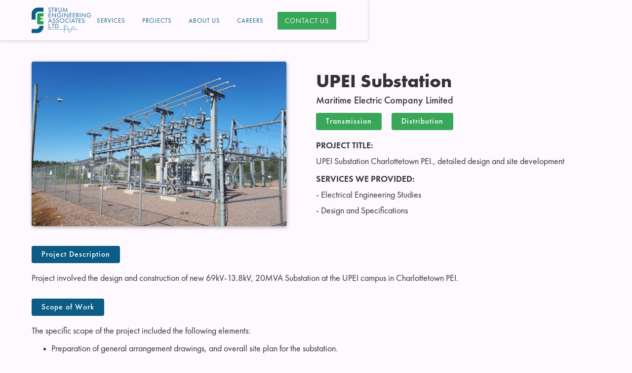

--- FILE ---
content_type: text/html; charset=utf-8
request_url: https://www.strumengineering.ca/projects/upei-substation
body_size: 4561
content:
<!DOCTYPE html><!-- Last Published: Wed Jan 08 2025 16:02:49 GMT+0000 (Coordinated Universal Time) --><html data-wf-domain="www.strumengineering.ca" data-wf-page="5fce6e4898cc9002a57cfc03" data-wf-site="5d794adb196d5c03ee5ed16a" data-wf-collection="5fce6e4898cc90bb7d7cfc1f" data-wf-item-slug="upei-substation"><head><meta charset="utf-8"/><title>UPEI Substation | Projects | Strum Engineering</title><meta content="UPEI Substation Charlottetown PEI., detailed design and site development." name="description"/><meta content="UPEI Substation | Projects | Strum Engineering" property="og:title"/><meta content="UPEI Substation Charlottetown PEI., detailed design and site development." property="og:description"/><meta content="https://cdn.prod.website-files.com/5db31a37ec6fe2ec65cb3cf5/5df248094fba5d834f49e9b8_20190820_151928.jpg" property="og:image"/><meta content="UPEI Substation | Projects | Strum Engineering" property="twitter:title"/><meta content="UPEI Substation Charlottetown PEI., detailed design and site development." property="twitter:description"/><meta content="https://cdn.prod.website-files.com/5db31a37ec6fe2ec65cb3cf5/5df248094fba5d834f49e9b8_20190820_151928.jpg" property="twitter:image"/><meta property="og:type" content="website"/><meta content="summary_large_image" name="twitter:card"/><meta content="width=device-width, initial-scale=1" name="viewport"/><link href="https://cdn.prod.website-files.com/5d794adb196d5c03ee5ed16a/css/strumengineering.webflow.3b57db2e7.css" rel="stylesheet" type="text/css"/><script type="text/javascript">!function(o,c){var n=c.documentElement,t=" w-mod-";n.className+=t+"js",("ontouchstart"in o||o.DocumentTouch&&c instanceof DocumentTouch)&&(n.className+=t+"touch")}(window,document);</script><link href="https://cdn.prod.website-files.com/5d794adb196d5c03ee5ed16a/5d794e124dc9e36dca0c877c_strum%20fav.png" rel="shortcut icon" type="image/x-icon"/><link href="https://cdn.prod.website-files.com/5d794adb196d5c03ee5ed16a/5d7a9571a9740c14c456c79c_strum%20fav%202.png" rel="apple-touch-icon"/><script async="" src="https://www.googletagmanager.com/gtag/js?id=UA-112428938-17"></script><script type="text/javascript">window.dataLayer = window.dataLayer || [];function gtag(){dataLayer.push(arguments);}gtag('js', new Date());gtag('config', 'UA-112428938-17', {'anonymize_ip': false});</script><script async="" src="https://www.googletagmanager.com/gtag/js?id=G-K1RXQKN8VQ"></script><script type="text/javascript">window.dataLayer = window.dataLayer || [];function gtag(){dataLayer.push(arguments);}gtag('set', 'developer_id.dZGVlNj', true);gtag('js', new Date());gtag('config', 'G-K1RXQKN8VQ');</script><meta content="IE=EmulateIE10" http-equiv="X-UA-Compatible">
<style>
@media all and (-ms-high-contrast: none), (-ms-high-contrast: active) {
.upgrade-browser{ display:block;}
}
<!--[if IE]>
.upgrade-browser{ display:block;}
<![endif]-->
</style>

<!-- F’in sweet Webflow Hacks -->
<script>
// when the DOM is ready
document.addEventListener("DOMContentLoaded", function() { 
  // get the the span element
  const yrSpan = document.querySelector('.hack14-year');
  // get the current year
  const currentYr = new Date().getFullYear();
  // set the year span element's text to the current year
  yrSpan.textContent = currentYr;
});
</script></head><body class="body"><div class="upgrade-browser"><div class="browser-content"><p class="warning-text big">Please Upgrade Your Browser.</p><p class="warning-text">Unfortunately, Internet Explorer is an outdated browser and we do not currently support it. To have the best browsing experience, please upgrade to Microsoft Edge, Google Chrome, or Safari.</p><a href="https://updatemybrowser.org/" class="button-2 w-button">Upgrade </a></div></div><div data-collapse="medium" data-animation="default" data-duration="400" data-easing="ease" data-easing2="ease" role="banner" class="navbar-absolute w-nav"><div class="div-block-40"><a href="/" id="w-node-_83cb7835-6123-07e1-e5df-0374c2ad5698-c2ad5697" class="brand w-nav-brand"><img src="https://cdn.prod.website-files.com/5d794adb196d5c03ee5ed16a/5db31312ec6fe273f5cb10dd_strum%20colour.png" alt="Strum Engineering" sizes="(max-width: 479px) 32vw, (max-width: 767px) 105px, (max-width: 991px) 90px, 120px" srcset="https://cdn.prod.website-files.com/5d794adb196d5c03ee5ed16a/5db31312ec6fe273f5cb10dd_strum%20colour-p-500.png 500w, https://cdn.prod.website-files.com/5d794adb196d5c03ee5ed16a/5db31312ec6fe273f5cb10dd_strum%20colour-p-800.png 800w, https://cdn.prod.website-files.com/5d794adb196d5c03ee5ed16a/5db31312ec6fe273f5cb10dd_strum%20colour-p-1080.png 1080w, https://cdn.prod.website-files.com/5d794adb196d5c03ee5ed16a/5db31312ec6fe273f5cb10dd_strum%20colour.png 1500w" class="nav-logo"/></a><nav role="navigation" class="nav-menu w-nav-menu"><a href="/services" class="nav-link w-nav-link">Services</a><a href="/projects" class="nav-link w-nav-link">Projects</a><a href="/about-us" class="nav-link w-nav-link">About us</a><a href="/careers" class="nav-link w-nav-link">Careers</a><a href="/contact-us" class="nav-link contact w-nav-link">Contact us</a></nav><div id="w-node-_83cb7835-6123-07e1-e5df-0374c2ad56a7-c2ad5697" class="menu-button w-nav-button"><div class="w-icon-nav-menu"></div></div></div></div><div class="projects-section"><div class="div-block-13"><div id="w-node-_75279f8d-4825-8336-2f68-f40338c32add-a57cfc03" style="background-image:url(&quot;https://cdn.prod.website-files.com/5db31a37ec6fe2ec65cb3cf5/5df248094fba5d834f49e9b8_20190820_151928.jpg&quot;)" class="project-image"></div><div id="w-node-ccd46dc6-cb14-0617-bc49-659a0bff6424-a57cfc03" class="div-block-15"><h1 class="heading-7">UPEI Substation</h1><div class="client">Maritime Electric Company Limited</div><div class="div-block-42"><div class="coloured-block second w-condition-invisible">Renewable Resources</div><div class="coloured-block second w-condition-invisible">Industrial</div><div class="coloured-block second w-condition-invisible">Automation</div><div class="coloured-block second w-condition-invisible">Project Management</div><div class="coloured-block second w-condition-invisible">Field Services</div><div class="coloured-block second">Transmission</div><div class="coloured-block second">Distribution</div><div class="coloured-block second w-condition-invisible">Electrical Engineering Studies</div><div class="coloured-block second w-condition-invisible">Hydro</div></div><div class="div-block-14 no-pad"><div class="project-title bold">Project Title: </div><div class="project-title">UPEI Substation Charlottetown PEI., detailed design and site development</div></div><div class="div-block-16"><div class="project-title bold">Services We Provided: </div><div class="project-title">- Electrical Engineering Studies</div><div class="project-title">- Design and Specifications</div><div class="project-title w-condition-invisible">- Field Services</div><div class="project-title w-condition-invisible">- Project Management</div></div></div><div id="w-node-_113d0c9b-450f-9dc1-2ee2-dae3b4da042d-a57cfc03" class="div-block-14"><div class="coloured-block blue">Project Description</div><div class="project-title _2 w-richtext"><p>Project involved the design and construction of new 69kV-13.8kV, 20MVA Substation at the UPEI campus in Charlottetown PEI.<br/></p></div></div><div id="w-node-_81865d20-aaec-22a0-b908-c1251ec8476f-a57cfc03" class="div-block-14 _2"><div class="coloured-block blue">Scope of Work</div><div class="project-title _2 w-richtext"><p>The specific scope of the project included the following elements:<br/></p><ul role="list"><li>Preparation of general arrangement drawings, and overall site plan for the substation.</li><li>Preparation of detailed drawings and specifications for equipment foundations and cable trench.</li><li>Preparation of detailed design drawings and specifications for fabrication and installation of substation structural steel.</li></ul></div><div class="project-title _2 other-comments w-condition-invisible w-dyn-bind-empty w-richtext"></div></div><div id="w-node-_819cab68-ecf0-2a5c-9e16-4bc614862ed8-a57cfc03" class="div-block-14 _2"><div class="coloured-block blue">Pictures of the Project</div><div class="lighbox-wrapper"><div class="collection-list-wrapper-3 w-dyn-list"><script type="text/x-wf-template" id="wf-template-22c563b1-2c4b-fcfd-cd2a-ec5998f23602">%3Cdiv%20role%3D%22listitem%22%20class%3D%22collection-item-7%20w-dyn-item%20w-dyn-repeater-item%20w-col%20w-col-4%22%3E%3Ca%20href%3D%22%23%22%20style%3D%22background-image%3Aurl(%26quot%3Bhttps%3A%2F%2Fcdn.prod.website-files.com%2F5db31a37ec6fe2ec65cb3cf5%2F5df2931e83d513ed5b09ead0_UPEI%2520Master%25203D%2520Model_001.png%26quot%3B)%22%20class%3D%22lightbox-link%20w-inline-block%20w-lightbox%22%3E%3Cscript%20type%3D%22application%2Fjson%22%20class%3D%22w-json%22%3E%7B%0A%20%20%22items%22%3A%20%5B%0A%20%20%20%20%7B%0A%20%20%20%20%20%20%22url%22%3A%20%22https%3A%2F%2Fcdn.prod.website-files.com%2F5db31a37ec6fe2ec65cb3cf5%2F5df2931e83d513ed5b09ead0_UPEI%2520Master%25203D%2520Model_001.png%22%2C%0A%20%20%20%20%20%20%22type%22%3A%20%22image%22%0A%20%20%20%20%7D%0A%20%20%5D%2C%0A%20%20%22group%22%3A%20%22Other%20Images%22%0A%7D%3C%2Fscript%3E%3C%2Fa%3E%3C%2Fdiv%3E</script><div role="list" class="collection-list w-dyn-items w-row"><div role="listitem" class="collection-item-7 w-dyn-item w-dyn-repeater-item w-col w-col-4"><a href="#" style="background-image:url(&quot;https://cdn.prod.website-files.com/5db31a37ec6fe2ec65cb3cf5/5df2931e83d513ed5b09ead0_UPEI%20Master%203D%20Model_001.png&quot;)" class="lightbox-link w-inline-block w-lightbox"><script type="application/json" class="w-json">{
  "items": [
    {
      "url": "https://cdn.prod.website-files.com/5db31a37ec6fe2ec65cb3cf5/5df2931e83d513ed5b09ead0_UPEI%20Master%203D%20Model_001.png",
      "type": "image"
    }
  ],
  "group": "Other Images"
}</script></a></div><div role="listitem" class="collection-item-7 w-dyn-item w-dyn-repeater-item w-col w-col-4"><a href="#" style="background-image:url(&quot;https://cdn.prod.website-files.com/5db31a37ec6fe2ec65cb3cf5/5df248096c2eefa04b1aa0e3_20190820_152209.jpg&quot;)" class="lightbox-link w-inline-block w-lightbox"><script type="application/json" class="w-json">{
  "items": [
    {
      "url": "https://cdn.prod.website-files.com/5db31a37ec6fe2ec65cb3cf5/5df248096c2eefa04b1aa0e3_20190820_152209.jpg",
      "type": "image"
    }
  ],
  "group": "Other Images"
}</script></a></div><div role="listitem" class="collection-item-7 w-dyn-item w-dyn-repeater-item w-col w-col-4"><a href="#" style="background-image:url(&quot;https://cdn.prod.website-files.com/5db31a37ec6fe2ec65cb3cf5/5df248093f5f6dd12b702663_20190820_151824.jpg&quot;)" class="lightbox-link w-inline-block w-lightbox"><script type="application/json" class="w-json">{
  "items": [
    {
      "url": "https://cdn.prod.website-files.com/5db31a37ec6fe2ec65cb3cf5/5df248093f5f6dd12b702663_20190820_151824.jpg",
      "type": "image"
    }
  ],
  "group": "Other Images"
}</script></a></div></div><div class="w-dyn-hide w-dyn-empty"><div>No items found.</div></div></div></div></div></div></div><div class="footer"><div class="div-block-6"><div id="w-node-_248b0b02-ba88-b026-9c4f-97a29ddb012c-9ddb012a" class="div-block-8"><img src="https://cdn.prod.website-files.com/5d794adb196d5c03ee5ed16a/5daf05561a61d006f0f56e2d_strum%20white.png" alt="strum engineering" sizes="(max-width: 479px) 48.09375px, (max-width: 767px) 15vw, (max-width: 991px) 78.9375px, 23vw" srcset="https://cdn.prod.website-files.com/5d794adb196d5c03ee5ed16a/5daf05561a61d006f0f56e2d_strum%20white-p-500.png 500w, https://cdn.prod.website-files.com/5d794adb196d5c03ee5ed16a/5daf05561a61d006f0f56e2d_strum%20white-p-800.png 800w, https://cdn.prod.website-files.com/5d794adb196d5c03ee5ed16a/5daf05561a61d006f0f56e2d_strum%20white-p-1080.png 1080w, https://cdn.prod.website-files.com/5d794adb196d5c03ee5ed16a/5daf05561a61d006f0f56e2d_strum%20white.png 1500w" class="image-4"/></div><div id="w-node-_248b0b02-ba88-b026-9c4f-97a29ddb012e-9ddb012a" class="div-block-7"><a href="/services" class="link-block w-inline-block"><p class="paragraph-2">Services</p></a></div><div id="w-node-_248b0b02-ba88-b026-9c4f-97a29ddb0132-9ddb012a" class="div-block-7"><a href="/projects" class="link-block w-inline-block"><p class="paragraph-2">Projects</p></a></div><div class="div-block-7"><a href="/about-us" class="link-block w-inline-block"><p class="paragraph-2">About us</p></a></div><div class="div-block-7"><a href="/careers" class="link-block w-inline-block"><p class="paragraph-2">Careers</p></a></div><div class="div-block-7"><a href="/contact-us" class="link-block w-inline-block"><p class="paragraph-2">Contact Us</p></a></div><div id="w-node-_248b0b02-ba88-b026-9c4f-97a29ddb0146-9ddb012a" class="footer-block2 left"><a href="#" class="link-block w-inline-block"></a><p class="paragraph-4 _2">© <span class="hack14-year">2020</span> Strum Engineering Associates Ltd.</p></div><div id="w-node-_248b0b02-ba88-b026-9c4f-97a29ddb014a-9ddb012a" class="footer-block"><a href="https://www.cagelesscontent.com" target="_blank" class="link-block-2 w-inline-block"><p class="paragraph-4">Who Made This Site?</p></a><p class="paragraph-4 _2 _3">All Rights Reserved</p></div><div id="w-node-_248b0b02-ba88-b026-9c4f-97a29ddb0150-9ddb012a" class="association-wrapper"><div id="w-node-_248b0b02-ba88-b026-9c4f-97a29ddb0151-9ddb012a" class="div-block-12 left"><div class="w-dyn-list"><div role="list" class="w-dyn-items"><div role="listitem" class="w-dyn-item"><a href="https://www.vtscada.com/" target="_blank" class="w-inline-block"><img src="https://cdn.prod.website-files.com/5db31a37ec6fe2ec65cb3cf5/5e177ec89c76ee6e37fb6776_vtscada.png" alt="" class="image-7"/></a></div></div></div></div><div id="w-node-_248b0b02-ba88-b026-9c4f-97a29ddb015a-9ddb012a" class="div-block-12 unique"><div class="w-dyn-list"><div role="list" class="w-dyn-items"><div role="listitem" class="w-dyn-item"><a href="https://www.napeg.nt.ca/" target="_blank" class="w-inline-block"><img src="https://cdn.prod.website-files.com/5db31a37ec6fe2ec65cb3cf5/5dbb2dc9cdb0cf83c0afa5d6_napeg-strum.png" alt="" class="image-7"/></a></div></div></div></div><div id="w-node-_248b0b02-ba88-b026-9c4f-97a29ddb0163-9ddb012a" class="div-block-12 unique-2"><div class="w-dyn-list"><div role="list" class="w-dyn-items"><div role="listitem" class="w-dyn-item"><a href="https://engineersnovascotia.ca/" target="_blank" class="w-inline-block"><img src="https://cdn.prod.website-files.com/5db31a37ec6fe2ec65cb3cf5/5dbb2e26f510ee445e023f2f_Engineers_NS_Strum.png" alt="" sizes="100vw" srcset="https://cdn.prod.website-files.com/5db31a37ec6fe2ec65cb3cf5/5dbb2e26f510ee445e023f2f_Engineers_NS_Strum-p-500.png 500w, https://cdn.prod.website-files.com/5db31a37ec6fe2ec65cb3cf5/5dbb2e26f510ee445e023f2f_Engineers_NS_Strum-p-800.png 800w, https://cdn.prod.website-files.com/5db31a37ec6fe2ec65cb3cf5/5dbb2e26f510ee445e023f2f_Engineers_NS_Strum-p-1080.png 1080w, https://cdn.prod.website-files.com/5db31a37ec6fe2ec65cb3cf5/5dbb2e26f510ee445e023f2f_Engineers_NS_Strum.png 1134w" class="image-7"/></a></div></div></div></div><div id="w-node-_248b0b02-ba88-b026-9c4f-97a29ddb016c-9ddb012a" class="div-block-12 _3"><div class="w-dyn-list"><div role="list" class="w-dyn-items"><div role="listitem" class="w-dyn-item"><a href="http://www.pegnl.ca/" target="_blank" class="w-inline-block"><img src="https://cdn.prod.website-files.com/5db31a37ec6fe2ec65cb3cf5/5dbb2e020775d48e4d917ae3_pegnl-logo2%20-%20strum.png" alt="" sizes="100vw" srcset="https://cdn.prod.website-files.com/5db31a37ec6fe2ec65cb3cf5/5dbb2e020775d48e4d917ae3_pegnl-logo2%20-%20strum-p-500.png 500w, https://cdn.prod.website-files.com/5db31a37ec6fe2ec65cb3cf5/5dbb2e020775d48e4d917ae3_pegnl-logo2%20-%20strum.png 760w" class="image-7"/></a></div></div></div></div><div id="w-node-_248b0b02-ba88-b026-9c4f-97a29ddb0175-9ddb012a" class="div-block-12"><div class="w-dyn-list"><div role="list" class="w-dyn-items"><div role="listitem" class="w-dyn-item"><a href="https://www.apegnb.com/" target="_blank" class="w-inline-block"><img src="https://cdn.prod.website-files.com/5db31a37ec6fe2ec65cb3cf5/5dbb31a7285ec2cec458b9a5_Engineers-Geoscientists-Strum.png" alt="" sizes="100vw" srcset="https://cdn.prod.website-files.com/5db31a37ec6fe2ec65cb3cf5/5dbb31a7285ec2cec458b9a5_Engineers-Geoscientists-Strum-p-500.png 500w, https://cdn.prod.website-files.com/5db31a37ec6fe2ec65cb3cf5/5dbb31a7285ec2cec458b9a5_Engineers-Geoscientists-Strum.png 548w" class="image-7"/></a></div></div></div></div><div id="w-node-_248b0b02-ba88-b026-9c4f-97a29ddb017e-9ddb012a" class="div-block-12"><div class="w-dyn-list"><div role="list" class="w-dyn-items"><div role="listitem" class="w-dyn-item"><a href="https://store.csagroup.org/" target="_blank" class="w-inline-block"><img src="https://cdn.prod.website-files.com/5db31a37ec6fe2ec65cb3cf5/5dbb2c39285ec23458588002_csa%20group%20-%20strum.png" alt="" sizes="100vw" srcset="https://cdn.prod.website-files.com/5db31a37ec6fe2ec65cb3cf5/5dbb2c39285ec23458588002_csa%20group%20-%20strum-p-500.png 500w, https://cdn.prod.website-files.com/5db31a37ec6fe2ec65cb3cf5/5dbb2c39285ec23458588002_csa%20group%20-%20strum-p-800.png 800w, https://cdn.prod.website-files.com/5db31a37ec6fe2ec65cb3cf5/5dbb2c39285ec23458588002_csa%20group%20-%20strum.png 1000w" class="image-7"/></a></div></div></div></div><div id="w-node-_248b0b02-ba88-b026-9c4f-97a29ddb0187-9ddb012a" class="div-block-12"><div class="w-dyn-list"><div role="list" class="w-dyn-items"><div role="listitem" class="w-dyn-item"><a href="http://www.engineerspei.com/" target="_blank" class="w-inline-block"><img src="https://cdn.prod.website-files.com/5db31a37ec6fe2ec65cb3cf5/5dbb2e4a0775d4a37f917b60_engineers%20pei%20-%20strum%20.png" alt="" class="image-7"/></a></div></div></div></div><div id="w-node-_248b0b02-ba88-b026-9c4f-97a29ddb0190-9ddb012a" class="div-block-12 _2"><div class="w-dyn-list"><div role="list" class="w-dyn-items"><div role="listitem" class="w-dyn-item"><a href="https://www.ieee.org/" target="_blank" class="w-inline-block"><img src="https://cdn.prod.website-files.com/5db31a37ec6fe2ec65cb3cf5/5dbb2e5af510ee78450241bd_ieee_logo-strum.png" alt="" class="image-7"/></a></div></div></div></div></div></div></div><script src="https://d3e54v103j8qbb.cloudfront.net/js/jquery-3.5.1.min.dc5e7f18c8.js?site=5d794adb196d5c03ee5ed16a" type="text/javascript" integrity="sha256-9/aliU8dGd2tb6OSsuzixeV4y/faTqgFtohetphbbj0=" crossorigin="anonymous"></script><script src="https://cdn.prod.website-files.com/5d794adb196d5c03ee5ed16a/js/webflow.3eada36938d11d0d7c5e59d918e0ca9f.js" type="text/javascript"></script></body></html>

--- FILE ---
content_type: text/css
request_url: https://cdn.prod.website-files.com/5d794adb196d5c03ee5ed16a/css/strumengineering.webflow.3b57db2e7.css
body_size: 18326
content:
html {
  -webkit-text-size-adjust: 100%;
  -ms-text-size-adjust: 100%;
  font-family: sans-serif;
}

body {
  margin: 0;
}

article, aside, details, figcaption, figure, footer, header, hgroup, main, menu, nav, section, summary {
  display: block;
}

audio, canvas, progress, video {
  vertical-align: baseline;
  display: inline-block;
}

audio:not([controls]) {
  height: 0;
  display: none;
}

[hidden], template {
  display: none;
}

a {
  background-color: #0000;
}

a:active, a:hover {
  outline: 0;
}

abbr[title] {
  border-bottom: 1px dotted;
}

b, strong {
  font-weight: bold;
}

dfn {
  font-style: italic;
}

h1 {
  margin: .67em 0;
  font-size: 2em;
}

mark {
  color: #000;
  background: #ff0;
}

small {
  font-size: 80%;
}

sub, sup {
  vertical-align: baseline;
  font-size: 75%;
  line-height: 0;
  position: relative;
}

sup {
  top: -.5em;
}

sub {
  bottom: -.25em;
}

img {
  border: 0;
}

svg:not(:root) {
  overflow: hidden;
}

hr {
  box-sizing: content-box;
  height: 0;
}

pre {
  overflow: auto;
}

code, kbd, pre, samp {
  font-family: monospace;
  font-size: 1em;
}

button, input, optgroup, select, textarea {
  color: inherit;
  font: inherit;
  margin: 0;
}

button {
  overflow: visible;
}

button, select {
  text-transform: none;
}

button, html input[type="button"], input[type="reset"] {
  -webkit-appearance: button;
  cursor: pointer;
}

button[disabled], html input[disabled] {
  cursor: default;
}

button::-moz-focus-inner, input::-moz-focus-inner {
  border: 0;
  padding: 0;
}

input {
  line-height: normal;
}

input[type="checkbox"], input[type="radio"] {
  box-sizing: border-box;
  padding: 0;
}

input[type="number"]::-webkit-inner-spin-button, input[type="number"]::-webkit-outer-spin-button {
  height: auto;
}

input[type="search"] {
  -webkit-appearance: none;
}

input[type="search"]::-webkit-search-cancel-button, input[type="search"]::-webkit-search-decoration {
  -webkit-appearance: none;
}

legend {
  border: 0;
  padding: 0;
}

textarea {
  overflow: auto;
}

optgroup {
  font-weight: bold;
}

table {
  border-collapse: collapse;
  border-spacing: 0;
}

td, th {
  padding: 0;
}

@font-face {
  font-family: webflow-icons;
  src: url("[data-uri]") format("truetype");
  font-weight: normal;
  font-style: normal;
}

[class^="w-icon-"], [class*=" w-icon-"] {
  speak: none;
  font-variant: normal;
  text-transform: none;
  -webkit-font-smoothing: antialiased;
  -moz-osx-font-smoothing: grayscale;
  font-style: normal;
  font-weight: normal;
  line-height: 1;
  font-family: webflow-icons !important;
}

.w-icon-slider-right:before {
  content: "";
}

.w-icon-slider-left:before {
  content: "";
}

.w-icon-nav-menu:before {
  content: "";
}

.w-icon-arrow-down:before, .w-icon-dropdown-toggle:before {
  content: "";
}

.w-icon-file-upload-remove:before {
  content: "";
}

.w-icon-file-upload-icon:before {
  content: "";
}

* {
  box-sizing: border-box;
}

html {
  height: 100%;
}

body {
  color: #333;
  background-color: #fff;
  min-height: 100%;
  margin: 0;
  font-family: Arial, sans-serif;
  font-size: 14px;
  line-height: 20px;
}

img {
  vertical-align: middle;
  max-width: 100%;
  display: inline-block;
}

html.w-mod-touch * {
  background-attachment: scroll !important;
}

.w-block {
  display: block;
}

.w-inline-block {
  max-width: 100%;
  display: inline-block;
}

.w-clearfix:before, .w-clearfix:after {
  content: " ";
  grid-area: 1 / 1 / 2 / 2;
  display: table;
}

.w-clearfix:after {
  clear: both;
}

.w-hidden {
  display: none;
}

.w-button {
  color: #fff;
  line-height: inherit;
  cursor: pointer;
  background-color: #3898ec;
  border: 0;
  border-radius: 0;
  padding: 9px 15px;
  text-decoration: none;
  display: inline-block;
}

input.w-button {
  -webkit-appearance: button;
}

html[data-w-dynpage] [data-w-cloak] {
  color: #0000 !important;
}

.w-code-block {
  margin: unset;
}

pre.w-code-block code {
  all: inherit;
}

.w-optimization {
  display: contents;
}

.w-webflow-badge, .w-webflow-badge > img {
  box-sizing: unset;
  width: unset;
  height: unset;
  max-height: unset;
  max-width: unset;
  min-height: unset;
  min-width: unset;
  margin: unset;
  padding: unset;
  float: unset;
  clear: unset;
  border: unset;
  border-radius: unset;
  background: unset;
  background-image: unset;
  background-position: unset;
  background-size: unset;
  background-repeat: unset;
  background-origin: unset;
  background-clip: unset;
  background-attachment: unset;
  background-color: unset;
  box-shadow: unset;
  transform: unset;
  direction: unset;
  font-family: unset;
  font-weight: unset;
  color: unset;
  font-size: unset;
  line-height: unset;
  font-style: unset;
  font-variant: unset;
  text-align: unset;
  letter-spacing: unset;
  -webkit-text-decoration: unset;
  text-decoration: unset;
  text-indent: unset;
  text-transform: unset;
  list-style-type: unset;
  text-shadow: unset;
  vertical-align: unset;
  cursor: unset;
  white-space: unset;
  word-break: unset;
  word-spacing: unset;
  word-wrap: unset;
  transition: unset;
}

.w-webflow-badge {
  white-space: nowrap;
  cursor: pointer;
  box-shadow: 0 0 0 1px #0000001a, 0 1px 3px #0000001a;
  visibility: visible !important;
  opacity: 1 !important;
  z-index: 2147483647 !important;
  color: #aaadb0 !important;
  overflow: unset !important;
  background-color: #fff !important;
  border-radius: 3px !important;
  width: auto !important;
  height: auto !important;
  margin: 0 !important;
  padding: 6px !important;
  font-size: 12px !important;
  line-height: 14px !important;
  text-decoration: none !important;
  display: inline-block !important;
  position: fixed !important;
  inset: auto 12px 12px auto !important;
  transform: none !important;
}

.w-webflow-badge > img {
  position: unset;
  visibility: unset !important;
  opacity: 1 !important;
  vertical-align: middle !important;
  display: inline-block !important;
}

h1, h2, h3, h4, h5, h6 {
  margin-bottom: 10px;
  font-weight: bold;
}

h1 {
  margin-top: 20px;
  font-size: 38px;
  line-height: 44px;
}

h2 {
  margin-top: 20px;
  font-size: 32px;
  line-height: 36px;
}

h3 {
  margin-top: 20px;
  font-size: 24px;
  line-height: 30px;
}

h4 {
  margin-top: 10px;
  font-size: 18px;
  line-height: 24px;
}

h5 {
  margin-top: 10px;
  font-size: 14px;
  line-height: 20px;
}

h6 {
  margin-top: 10px;
  font-size: 12px;
  line-height: 18px;
}

p {
  margin-top: 0;
  margin-bottom: 10px;
}

blockquote {
  border-left: 5px solid #e2e2e2;
  margin: 0 0 10px;
  padding: 10px 20px;
  font-size: 18px;
  line-height: 22px;
}

figure {
  margin: 0 0 10px;
}

figcaption {
  text-align: center;
  margin-top: 5px;
}

ul, ol {
  margin-top: 0;
  margin-bottom: 10px;
  padding-left: 40px;
}

.w-list-unstyled {
  padding-left: 0;
  list-style: none;
}

.w-embed:before, .w-embed:after {
  content: " ";
  grid-area: 1 / 1 / 2 / 2;
  display: table;
}

.w-embed:after {
  clear: both;
}

.w-video {
  width: 100%;
  padding: 0;
  position: relative;
}

.w-video iframe, .w-video object, .w-video embed {
  border: none;
  width: 100%;
  height: 100%;
  position: absolute;
  top: 0;
  left: 0;
}

fieldset {
  border: 0;
  margin: 0;
  padding: 0;
}

button, [type="button"], [type="reset"] {
  cursor: pointer;
  -webkit-appearance: button;
  border: 0;
}

.w-form {
  margin: 0 0 15px;
}

.w-form-done {
  text-align: center;
  background-color: #ddd;
  padding: 20px;
  display: none;
}

.w-form-fail {
  background-color: #ffdede;
  margin-top: 10px;
  padding: 10px;
  display: none;
}

label {
  margin-bottom: 5px;
  font-weight: bold;
  display: block;
}

.w-input, .w-select {
  color: #333;
  vertical-align: middle;
  background-color: #fff;
  border: 1px solid #ccc;
  width: 100%;
  height: 38px;
  margin-bottom: 10px;
  padding: 8px 12px;
  font-size: 14px;
  line-height: 1.42857;
  display: block;
}

.w-input::placeholder, .w-select::placeholder {
  color: #999;
}

.w-input:focus, .w-select:focus {
  border-color: #3898ec;
  outline: 0;
}

.w-input[disabled], .w-select[disabled], .w-input[readonly], .w-select[readonly], fieldset[disabled] .w-input, fieldset[disabled] .w-select {
  cursor: not-allowed;
}

.w-input[disabled]:not(.w-input-disabled), .w-select[disabled]:not(.w-input-disabled), .w-input[readonly], .w-select[readonly], fieldset[disabled]:not(.w-input-disabled) .w-input, fieldset[disabled]:not(.w-input-disabled) .w-select {
  background-color: #eee;
}

textarea.w-input, textarea.w-select {
  height: auto;
}

.w-select {
  background-color: #f3f3f3;
}

.w-select[multiple] {
  height: auto;
}

.w-form-label {
  cursor: pointer;
  margin-bottom: 0;
  font-weight: normal;
  display: inline-block;
}

.w-radio {
  margin-bottom: 5px;
  padding-left: 20px;
  display: block;
}

.w-radio:before, .w-radio:after {
  content: " ";
  grid-area: 1 / 1 / 2 / 2;
  display: table;
}

.w-radio:after {
  clear: both;
}

.w-radio-input {
  float: left;
  margin: 3px 0 0 -20px;
  line-height: normal;
}

.w-file-upload {
  margin-bottom: 10px;
  display: block;
}

.w-file-upload-input {
  opacity: 0;
  z-index: -100;
  width: .1px;
  height: .1px;
  position: absolute;
  overflow: hidden;
}

.w-file-upload-default, .w-file-upload-uploading, .w-file-upload-success {
  color: #333;
  display: inline-block;
}

.w-file-upload-error {
  margin-top: 10px;
  display: block;
}

.w-file-upload-default.w-hidden, .w-file-upload-uploading.w-hidden, .w-file-upload-error.w-hidden, .w-file-upload-success.w-hidden {
  display: none;
}

.w-file-upload-uploading-btn {
  cursor: pointer;
  background-color: #fafafa;
  border: 1px solid #ccc;
  margin: 0;
  padding: 8px 12px;
  font-size: 14px;
  font-weight: normal;
  display: flex;
}

.w-file-upload-file {
  background-color: #fafafa;
  border: 1px solid #ccc;
  flex-grow: 1;
  justify-content: space-between;
  margin: 0;
  padding: 8px 9px 8px 11px;
  display: flex;
}

.w-file-upload-file-name {
  font-size: 14px;
  font-weight: normal;
  display: block;
}

.w-file-remove-link {
  cursor: pointer;
  width: auto;
  height: auto;
  margin-top: 3px;
  margin-left: 10px;
  padding: 3px;
  display: block;
}

.w-icon-file-upload-remove {
  margin: auto;
  font-size: 10px;
}

.w-file-upload-error-msg {
  color: #ea384c;
  padding: 2px 0;
  display: inline-block;
}

.w-file-upload-info {
  padding: 0 12px;
  line-height: 38px;
  display: inline-block;
}

.w-file-upload-label {
  cursor: pointer;
  background-color: #fafafa;
  border: 1px solid #ccc;
  margin: 0;
  padding: 8px 12px;
  font-size: 14px;
  font-weight: normal;
  display: inline-block;
}

.w-icon-file-upload-icon, .w-icon-file-upload-uploading {
  width: 20px;
  margin-right: 8px;
  display: inline-block;
}

.w-icon-file-upload-uploading {
  height: 20px;
}

.w-container {
  max-width: 940px;
  margin-left: auto;
  margin-right: auto;
}

.w-container:before, .w-container:after {
  content: " ";
  grid-area: 1 / 1 / 2 / 2;
  display: table;
}

.w-container:after {
  clear: both;
}

.w-container .w-row {
  margin-left: -10px;
  margin-right: -10px;
}

.w-row:before, .w-row:after {
  content: " ";
  grid-area: 1 / 1 / 2 / 2;
  display: table;
}

.w-row:after {
  clear: both;
}

.w-row .w-row {
  margin-left: 0;
  margin-right: 0;
}

.w-col {
  float: left;
  width: 100%;
  min-height: 1px;
  padding-left: 10px;
  padding-right: 10px;
  position: relative;
}

.w-col .w-col {
  padding-left: 0;
  padding-right: 0;
}

.w-col-1 {
  width: 8.33333%;
}

.w-col-2 {
  width: 16.6667%;
}

.w-col-3 {
  width: 25%;
}

.w-col-4 {
  width: 33.3333%;
}

.w-col-5 {
  width: 41.6667%;
}

.w-col-6 {
  width: 50%;
}

.w-col-7 {
  width: 58.3333%;
}

.w-col-8 {
  width: 66.6667%;
}

.w-col-9 {
  width: 75%;
}

.w-col-10 {
  width: 83.3333%;
}

.w-col-11 {
  width: 91.6667%;
}

.w-col-12 {
  width: 100%;
}

.w-hidden-main {
  display: none !important;
}

@media screen and (max-width: 991px) {
  .w-container {
    max-width: 728px;
  }

  .w-hidden-main {
    display: inherit !important;
  }

  .w-hidden-medium {
    display: none !important;
  }

  .w-col-medium-1 {
    width: 8.33333%;
  }

  .w-col-medium-2 {
    width: 16.6667%;
  }

  .w-col-medium-3 {
    width: 25%;
  }

  .w-col-medium-4 {
    width: 33.3333%;
  }

  .w-col-medium-5 {
    width: 41.6667%;
  }

  .w-col-medium-6 {
    width: 50%;
  }

  .w-col-medium-7 {
    width: 58.3333%;
  }

  .w-col-medium-8 {
    width: 66.6667%;
  }

  .w-col-medium-9 {
    width: 75%;
  }

  .w-col-medium-10 {
    width: 83.3333%;
  }

  .w-col-medium-11 {
    width: 91.6667%;
  }

  .w-col-medium-12 {
    width: 100%;
  }

  .w-col-stack {
    width: 100%;
    left: auto;
    right: auto;
  }
}

@media screen and (max-width: 767px) {
  .w-hidden-main, .w-hidden-medium {
    display: inherit !important;
  }

  .w-hidden-small {
    display: none !important;
  }

  .w-row, .w-container .w-row {
    margin-left: 0;
    margin-right: 0;
  }

  .w-col {
    width: 100%;
    left: auto;
    right: auto;
  }

  .w-col-small-1 {
    width: 8.33333%;
  }

  .w-col-small-2 {
    width: 16.6667%;
  }

  .w-col-small-3 {
    width: 25%;
  }

  .w-col-small-4 {
    width: 33.3333%;
  }

  .w-col-small-5 {
    width: 41.6667%;
  }

  .w-col-small-6 {
    width: 50%;
  }

  .w-col-small-7 {
    width: 58.3333%;
  }

  .w-col-small-8 {
    width: 66.6667%;
  }

  .w-col-small-9 {
    width: 75%;
  }

  .w-col-small-10 {
    width: 83.3333%;
  }

  .w-col-small-11 {
    width: 91.6667%;
  }

  .w-col-small-12 {
    width: 100%;
  }
}

@media screen and (max-width: 479px) {
  .w-container {
    max-width: none;
  }

  .w-hidden-main, .w-hidden-medium, .w-hidden-small {
    display: inherit !important;
  }

  .w-hidden-tiny {
    display: none !important;
  }

  .w-col {
    width: 100%;
  }

  .w-col-tiny-1 {
    width: 8.33333%;
  }

  .w-col-tiny-2 {
    width: 16.6667%;
  }

  .w-col-tiny-3 {
    width: 25%;
  }

  .w-col-tiny-4 {
    width: 33.3333%;
  }

  .w-col-tiny-5 {
    width: 41.6667%;
  }

  .w-col-tiny-6 {
    width: 50%;
  }

  .w-col-tiny-7 {
    width: 58.3333%;
  }

  .w-col-tiny-8 {
    width: 66.6667%;
  }

  .w-col-tiny-9 {
    width: 75%;
  }

  .w-col-tiny-10 {
    width: 83.3333%;
  }

  .w-col-tiny-11 {
    width: 91.6667%;
  }

  .w-col-tiny-12 {
    width: 100%;
  }
}

.w-widget {
  position: relative;
}

.w-widget-map {
  width: 100%;
  height: 400px;
}

.w-widget-map label {
  width: auto;
  display: inline;
}

.w-widget-map img {
  max-width: inherit;
}

.w-widget-map .gm-style-iw {
  text-align: center;
}

.w-widget-map .gm-style-iw > button {
  display: none !important;
}

.w-widget-twitter {
  overflow: hidden;
}

.w-widget-twitter-count-shim {
  vertical-align: top;
  text-align: center;
  background: #fff;
  border: 1px solid #758696;
  border-radius: 3px;
  width: 28px;
  height: 20px;
  display: inline-block;
  position: relative;
}

.w-widget-twitter-count-shim * {
  pointer-events: none;
  -webkit-user-select: none;
  user-select: none;
}

.w-widget-twitter-count-shim .w-widget-twitter-count-inner {
  text-align: center;
  color: #999;
  font-family: serif;
  font-size: 15px;
  line-height: 12px;
  position: relative;
}

.w-widget-twitter-count-shim .w-widget-twitter-count-clear {
  display: block;
  position: relative;
}

.w-widget-twitter-count-shim.w--large {
  width: 36px;
  height: 28px;
}

.w-widget-twitter-count-shim.w--large .w-widget-twitter-count-inner {
  font-size: 18px;
  line-height: 18px;
}

.w-widget-twitter-count-shim:not(.w--vertical) {
  margin-left: 5px;
  margin-right: 8px;
}

.w-widget-twitter-count-shim:not(.w--vertical).w--large {
  margin-left: 6px;
}

.w-widget-twitter-count-shim:not(.w--vertical):before, .w-widget-twitter-count-shim:not(.w--vertical):after {
  content: " ";
  pointer-events: none;
  border: solid #0000;
  width: 0;
  height: 0;
  position: absolute;
  top: 50%;
  left: 0;
}

.w-widget-twitter-count-shim:not(.w--vertical):before {
  border-width: 4px;
  border-color: #75869600 #5d6c7b #75869600 #75869600;
  margin-top: -4px;
  margin-left: -9px;
}

.w-widget-twitter-count-shim:not(.w--vertical).w--large:before {
  border-width: 5px;
  margin-top: -5px;
  margin-left: -10px;
}

.w-widget-twitter-count-shim:not(.w--vertical):after {
  border-width: 4px;
  border-color: #fff0 #fff #fff0 #fff0;
  margin-top: -4px;
  margin-left: -8px;
}

.w-widget-twitter-count-shim:not(.w--vertical).w--large:after {
  border-width: 5px;
  margin-top: -5px;
  margin-left: -9px;
}

.w-widget-twitter-count-shim.w--vertical {
  width: 61px;
  height: 33px;
  margin-bottom: 8px;
}

.w-widget-twitter-count-shim.w--vertical:before, .w-widget-twitter-count-shim.w--vertical:after {
  content: " ";
  pointer-events: none;
  border: solid #0000;
  width: 0;
  height: 0;
  position: absolute;
  top: 100%;
  left: 50%;
}

.w-widget-twitter-count-shim.w--vertical:before {
  border-width: 5px;
  border-color: #5d6c7b #75869600 #75869600;
  margin-left: -5px;
}

.w-widget-twitter-count-shim.w--vertical:after {
  border-width: 4px;
  border-color: #fff #fff0 #fff0;
  margin-left: -4px;
}

.w-widget-twitter-count-shim.w--vertical .w-widget-twitter-count-inner {
  font-size: 18px;
  line-height: 22px;
}

.w-widget-twitter-count-shim.w--vertical.w--large {
  width: 76px;
}

.w-background-video {
  color: #fff;
  height: 500px;
  position: relative;
  overflow: hidden;
}

.w-background-video > video {
  object-fit: cover;
  z-index: -100;
  background-position: 50%;
  background-size: cover;
  width: 100%;
  height: 100%;
  margin: auto;
  position: absolute;
  inset: -100%;
}

.w-background-video > video::-webkit-media-controls-start-playback-button {
  -webkit-appearance: none;
  display: none !important;
}

.w-background-video--control {
  background-color: #0000;
  padding: 0;
  position: absolute;
  bottom: 1em;
  right: 1em;
}

.w-background-video--control > [hidden] {
  display: none !important;
}

.w-slider {
  text-align: center;
  clear: both;
  -webkit-tap-highlight-color: #0000;
  tap-highlight-color: #0000;
  background: #ddd;
  height: 300px;
  position: relative;
}

.w-slider-mask {
  z-index: 1;
  white-space: nowrap;
  height: 100%;
  display: block;
  position: relative;
  left: 0;
  right: 0;
  overflow: hidden;
}

.w-slide {
  vertical-align: top;
  white-space: normal;
  text-align: left;
  width: 100%;
  height: 100%;
  display: inline-block;
  position: relative;
}

.w-slider-nav {
  z-index: 2;
  text-align: center;
  -webkit-tap-highlight-color: #0000;
  tap-highlight-color: #0000;
  height: 40px;
  margin: auto;
  padding-top: 10px;
  position: absolute;
  inset: auto 0 0;
}

.w-slider-nav.w-round > div {
  border-radius: 100%;
}

.w-slider-nav.w-num > div {
  font-size: inherit;
  line-height: inherit;
  width: auto;
  height: auto;
  padding: .2em .5em;
}

.w-slider-nav.w-shadow > div {
  box-shadow: 0 0 3px #3336;
}

.w-slider-nav-invert {
  color: #fff;
}

.w-slider-nav-invert > div {
  background-color: #2226;
}

.w-slider-nav-invert > div.w-active {
  background-color: #222;
}

.w-slider-dot {
  cursor: pointer;
  background-color: #fff6;
  width: 1em;
  height: 1em;
  margin: 0 3px .5em;
  transition: background-color .1s, color .1s;
  display: inline-block;
  position: relative;
}

.w-slider-dot.w-active {
  background-color: #fff;
}

.w-slider-dot:focus {
  outline: none;
  box-shadow: 0 0 0 2px #fff;
}

.w-slider-dot:focus.w-active {
  box-shadow: none;
}

.w-slider-arrow-left, .w-slider-arrow-right {
  cursor: pointer;
  color: #fff;
  -webkit-tap-highlight-color: #0000;
  tap-highlight-color: #0000;
  -webkit-user-select: none;
  user-select: none;
  width: 80px;
  margin: auto;
  font-size: 40px;
  position: absolute;
  inset: 0;
  overflow: hidden;
}

.w-slider-arrow-left [class^="w-icon-"], .w-slider-arrow-right [class^="w-icon-"], .w-slider-arrow-left [class*=" w-icon-"], .w-slider-arrow-right [class*=" w-icon-"] {
  position: absolute;
}

.w-slider-arrow-left:focus, .w-slider-arrow-right:focus {
  outline: 0;
}

.w-slider-arrow-left {
  z-index: 3;
  right: auto;
}

.w-slider-arrow-right {
  z-index: 4;
  left: auto;
}

.w-icon-slider-left, .w-icon-slider-right {
  width: 1em;
  height: 1em;
  margin: auto;
  inset: 0;
}

.w-slider-aria-label {
  clip: rect(0 0 0 0);
  border: 0;
  width: 1px;
  height: 1px;
  margin: -1px;
  padding: 0;
  position: absolute;
  overflow: hidden;
}

.w-slider-force-show {
  display: block !important;
}

.w-dropdown {
  text-align: left;
  z-index: 900;
  margin-left: auto;
  margin-right: auto;
  display: inline-block;
  position: relative;
}

.w-dropdown-btn, .w-dropdown-toggle, .w-dropdown-link {
  vertical-align: top;
  color: #222;
  text-align: left;
  white-space: nowrap;
  margin-left: auto;
  margin-right: auto;
  padding: 20px;
  text-decoration: none;
  position: relative;
}

.w-dropdown-toggle {
  -webkit-user-select: none;
  user-select: none;
  cursor: pointer;
  padding-right: 40px;
  display: inline-block;
}

.w-dropdown-toggle:focus {
  outline: 0;
}

.w-icon-dropdown-toggle {
  width: 1em;
  height: 1em;
  margin: auto 20px auto auto;
  position: absolute;
  top: 0;
  bottom: 0;
  right: 0;
}

.w-dropdown-list {
  background: #ddd;
  min-width: 100%;
  display: none;
  position: absolute;
}

.w-dropdown-list.w--open {
  display: block;
}

.w-dropdown-link {
  color: #222;
  padding: 10px 20px;
  display: block;
}

.w-dropdown-link.w--current {
  color: #0082f3;
}

.w-dropdown-link:focus {
  outline: 0;
}

@media screen and (max-width: 767px) {
  .w-nav-brand {
    padding-left: 10px;
  }
}

.w-lightbox-backdrop {
  cursor: auto;
  letter-spacing: normal;
  text-indent: 0;
  text-shadow: none;
  text-transform: none;
  visibility: visible;
  white-space: normal;
  word-break: normal;
  word-spacing: normal;
  word-wrap: normal;
  color: #fff;
  text-align: center;
  z-index: 2000;
  opacity: 0;
  -webkit-user-select: none;
  -moz-user-select: none;
  -webkit-tap-highlight-color: transparent;
  background: #000000e6;
  outline: 0;
  font-family: Helvetica Neue, Helvetica, Ubuntu, Segoe UI, Verdana, sans-serif;
  font-size: 17px;
  font-style: normal;
  font-weight: 300;
  line-height: 1.2;
  list-style: disc;
  position: fixed;
  inset: 0;
  -webkit-transform: translate(0);
}

.w-lightbox-backdrop, .w-lightbox-container {
  -webkit-overflow-scrolling: touch;
  height: 100%;
  overflow: auto;
}

.w-lightbox-content {
  height: 100vh;
  position: relative;
  overflow: hidden;
}

.w-lightbox-view {
  opacity: 0;
  width: 100vw;
  height: 100vh;
  position: absolute;
}

.w-lightbox-view:before {
  content: "";
  height: 100vh;
}

.w-lightbox-group, .w-lightbox-group .w-lightbox-view, .w-lightbox-group .w-lightbox-view:before {
  height: 86vh;
}

.w-lightbox-frame, .w-lightbox-view:before {
  vertical-align: middle;
  display: inline-block;
}

.w-lightbox-figure {
  margin: 0;
  position: relative;
}

.w-lightbox-group .w-lightbox-figure {
  cursor: pointer;
}

.w-lightbox-img {
  width: auto;
  max-width: none;
  height: auto;
}

.w-lightbox-image {
  float: none;
  max-width: 100vw;
  max-height: 100vh;
  display: block;
}

.w-lightbox-group .w-lightbox-image {
  max-height: 86vh;
}

.w-lightbox-caption {
  text-align: left;
  text-overflow: ellipsis;
  white-space: nowrap;
  background: #0006;
  padding: .5em 1em;
  position: absolute;
  bottom: 0;
  left: 0;
  right: 0;
  overflow: hidden;
}

.w-lightbox-embed {
  width: 100%;
  height: 100%;
  position: absolute;
  inset: 0;
}

.w-lightbox-control {
  cursor: pointer;
  background-position: center;
  background-repeat: no-repeat;
  background-size: 24px;
  width: 4em;
  transition: all .3s;
  position: absolute;
  top: 0;
}

.w-lightbox-left {
  background-image: url("[data-uri]");
  display: none;
  bottom: 0;
  left: 0;
}

.w-lightbox-right {
  background-image: url("[data-uri]");
  display: none;
  bottom: 0;
  right: 0;
}

.w-lightbox-close {
  background-image: url("[data-uri]");
  background-size: 18px;
  height: 2.6em;
  right: 0;
}

.w-lightbox-strip {
  white-space: nowrap;
  padding: 0 1vh;
  line-height: 0;
  position: absolute;
  bottom: 0;
  left: 0;
  right: 0;
  overflow: auto hidden;
}

.w-lightbox-item {
  box-sizing: content-box;
  cursor: pointer;
  width: 10vh;
  padding: 2vh 1vh;
  display: inline-block;
  -webkit-transform: translate3d(0, 0, 0);
}

.w-lightbox-active {
  opacity: .3;
}

.w-lightbox-thumbnail {
  background: #222;
  height: 10vh;
  position: relative;
  overflow: hidden;
}

.w-lightbox-thumbnail-image {
  position: absolute;
  top: 0;
  left: 0;
}

.w-lightbox-thumbnail .w-lightbox-tall {
  width: 100%;
  top: 50%;
  transform: translate(0, -50%);
}

.w-lightbox-thumbnail .w-lightbox-wide {
  height: 100%;
  left: 50%;
  transform: translate(-50%);
}

.w-lightbox-spinner {
  box-sizing: border-box;
  border: 5px solid #0006;
  border-radius: 50%;
  width: 40px;
  height: 40px;
  margin-top: -20px;
  margin-left: -20px;
  animation: .8s linear infinite spin;
  position: absolute;
  top: 50%;
  left: 50%;
}

.w-lightbox-spinner:after {
  content: "";
  border: 3px solid #0000;
  border-bottom-color: #fff;
  border-radius: 50%;
  position: absolute;
  inset: -4px;
}

.w-lightbox-hide {
  display: none;
}

.w-lightbox-noscroll {
  overflow: hidden;
}

@media (min-width: 768px) {
  .w-lightbox-content {
    height: 96vh;
    margin-top: 2vh;
  }

  .w-lightbox-view, .w-lightbox-view:before {
    height: 96vh;
  }

  .w-lightbox-group, .w-lightbox-group .w-lightbox-view, .w-lightbox-group .w-lightbox-view:before {
    height: 84vh;
  }

  .w-lightbox-image {
    max-width: 96vw;
    max-height: 96vh;
  }

  .w-lightbox-group .w-lightbox-image {
    max-width: 82.3vw;
    max-height: 84vh;
  }

  .w-lightbox-left, .w-lightbox-right {
    opacity: .5;
    display: block;
  }

  .w-lightbox-close {
    opacity: .8;
  }

  .w-lightbox-control:hover {
    opacity: 1;
  }
}

.w-lightbox-inactive, .w-lightbox-inactive:hover {
  opacity: 0;
}

.w-richtext:before, .w-richtext:after {
  content: " ";
  grid-area: 1 / 1 / 2 / 2;
  display: table;
}

.w-richtext:after {
  clear: both;
}

.w-richtext[contenteditable="true"]:before, .w-richtext[contenteditable="true"]:after {
  white-space: initial;
}

.w-richtext ol, .w-richtext ul {
  overflow: hidden;
}

.w-richtext .w-richtext-figure-selected.w-richtext-figure-type-video div:after, .w-richtext .w-richtext-figure-selected[data-rt-type="video"] div:after, .w-richtext .w-richtext-figure-selected.w-richtext-figure-type-image div, .w-richtext .w-richtext-figure-selected[data-rt-type="image"] div {
  outline: 2px solid #2895f7;
}

.w-richtext figure.w-richtext-figure-type-video > div:after, .w-richtext figure[data-rt-type="video"] > div:after {
  content: "";
  display: none;
  position: absolute;
  inset: 0;
}

.w-richtext figure {
  max-width: 60%;
  position: relative;
}

.w-richtext figure > div:before {
  cursor: default !important;
}

.w-richtext figure img {
  width: 100%;
}

.w-richtext figure figcaption.w-richtext-figcaption-placeholder {
  opacity: .6;
}

.w-richtext figure div {
  color: #0000;
  font-size: 0;
}

.w-richtext figure.w-richtext-figure-type-image, .w-richtext figure[data-rt-type="image"] {
  display: table;
}

.w-richtext figure.w-richtext-figure-type-image > div, .w-richtext figure[data-rt-type="image"] > div {
  display: inline-block;
}

.w-richtext figure.w-richtext-figure-type-image > figcaption, .w-richtext figure[data-rt-type="image"] > figcaption {
  caption-side: bottom;
  display: table-caption;
}

.w-richtext figure.w-richtext-figure-type-video, .w-richtext figure[data-rt-type="video"] {
  width: 60%;
  height: 0;
}

.w-richtext figure.w-richtext-figure-type-video iframe, .w-richtext figure[data-rt-type="video"] iframe {
  width: 100%;
  height: 100%;
  position: absolute;
  top: 0;
  left: 0;
}

.w-richtext figure.w-richtext-figure-type-video > div, .w-richtext figure[data-rt-type="video"] > div {
  width: 100%;
}

.w-richtext figure.w-richtext-align-center {
  clear: both;
  margin-left: auto;
  margin-right: auto;
}

.w-richtext figure.w-richtext-align-center.w-richtext-figure-type-image > div, .w-richtext figure.w-richtext-align-center[data-rt-type="image"] > div {
  max-width: 100%;
}

.w-richtext figure.w-richtext-align-normal {
  clear: both;
}

.w-richtext figure.w-richtext-align-fullwidth {
  text-align: center;
  clear: both;
  width: 100%;
  max-width: 100%;
  margin-left: auto;
  margin-right: auto;
  display: block;
}

.w-richtext figure.w-richtext-align-fullwidth > div {
  padding-bottom: inherit;
  display: inline-block;
}

.w-richtext figure.w-richtext-align-fullwidth > figcaption {
  display: block;
}

.w-richtext figure.w-richtext-align-floatleft {
  float: left;
  clear: none;
  margin-right: 15px;
}

.w-richtext figure.w-richtext-align-floatright {
  float: right;
  clear: none;
  margin-left: 15px;
}

.w-nav {
  z-index: 1000;
  background: #ddd;
  position: relative;
}

.w-nav:before, .w-nav:after {
  content: " ";
  grid-area: 1 / 1 / 2 / 2;
  display: table;
}

.w-nav:after {
  clear: both;
}

.w-nav-brand {
  float: left;
  color: #333;
  text-decoration: none;
  position: relative;
}

.w-nav-link {
  vertical-align: top;
  color: #222;
  text-align: left;
  margin-left: auto;
  margin-right: auto;
  padding: 20px;
  text-decoration: none;
  display: inline-block;
  position: relative;
}

.w-nav-link.w--current {
  color: #0082f3;
}

.w-nav-menu {
  float: right;
  position: relative;
}

[data-nav-menu-open] {
  text-align: center;
  background: #c8c8c8;
  min-width: 200px;
  position: absolute;
  top: 100%;
  left: 0;
  right: 0;
  overflow: visible;
  display: block !important;
}

.w--nav-link-open {
  display: block;
  position: relative;
}

.w-nav-overlay {
  width: 100%;
  display: none;
  position: absolute;
  top: 100%;
  left: 0;
  right: 0;
  overflow: hidden;
}

.w-nav-overlay [data-nav-menu-open] {
  top: 0;
}

.w-nav[data-animation="over-left"] .w-nav-overlay {
  width: auto;
}

.w-nav[data-animation="over-left"] .w-nav-overlay, .w-nav[data-animation="over-left"] [data-nav-menu-open] {
  z-index: 1;
  top: 0;
  right: auto;
}

.w-nav[data-animation="over-right"] .w-nav-overlay {
  width: auto;
}

.w-nav[data-animation="over-right"] .w-nav-overlay, .w-nav[data-animation="over-right"] [data-nav-menu-open] {
  z-index: 1;
  top: 0;
  left: auto;
}

.w-nav-button {
  float: right;
  cursor: pointer;
  -webkit-tap-highlight-color: #0000;
  tap-highlight-color: #0000;
  -webkit-user-select: none;
  user-select: none;
  padding: 18px;
  font-size: 24px;
  display: none;
  position: relative;
}

.w-nav-button:focus {
  outline: 0;
}

.w-nav-button.w--open {
  color: #fff;
  background-color: #c8c8c8;
}

.w-nav[data-collapse="all"] .w-nav-menu {
  display: none;
}

.w-nav[data-collapse="all"] .w-nav-button, .w--nav-dropdown-open, .w--nav-dropdown-toggle-open {
  display: block;
}

.w--nav-dropdown-list-open {
  position: static;
}

@media screen and (max-width: 991px) {
  .w-nav[data-collapse="medium"] .w-nav-menu {
    display: none;
  }

  .w-nav[data-collapse="medium"] .w-nav-button {
    display: block;
  }
}

@media screen and (max-width: 767px) {
  .w-nav[data-collapse="small"] .w-nav-menu {
    display: none;
  }

  .w-nav[data-collapse="small"] .w-nav-button {
    display: block;
  }

  .w-nav-brand {
    padding-left: 10px;
  }
}

@media screen and (max-width: 479px) {
  .w-nav[data-collapse="tiny"] .w-nav-menu {
    display: none;
  }

  .w-nav[data-collapse="tiny"] .w-nav-button {
    display: block;
  }
}

.w-tabs {
  position: relative;
}

.w-tabs:before, .w-tabs:after {
  content: " ";
  grid-area: 1 / 1 / 2 / 2;
  display: table;
}

.w-tabs:after {
  clear: both;
}

.w-tab-menu {
  position: relative;
}

.w-tab-link {
  vertical-align: top;
  text-align: left;
  cursor: pointer;
  color: #222;
  background-color: #ddd;
  padding: 9px 30px;
  text-decoration: none;
  display: inline-block;
  position: relative;
}

.w-tab-link.w--current {
  background-color: #c8c8c8;
}

.w-tab-link:focus {
  outline: 0;
}

.w-tab-content {
  display: block;
  position: relative;
  overflow: hidden;
}

.w-tab-pane {
  display: none;
  position: relative;
}

.w--tab-active {
  display: block;
}

@media screen and (max-width: 479px) {
  .w-tab-link {
    display: block;
  }
}

.w-ix-emptyfix:after {
  content: "";
}

@keyframes spin {
  0% {
    transform: rotate(0);
  }

  100% {
    transform: rotate(360deg);
  }
}

.w-dyn-empty {
  background-color: #ddd;
  padding: 10px;
}

.w-dyn-hide, .w-dyn-bind-empty, .w-condition-invisible {
  display: none !important;
}

.wf-layout-layout {
  display: grid;
}

.w-code-component > * {
  width: 100%;
  height: 100%;
  position: absolute;
  top: 0;
  left: 0;
}

.w-layout-grid {
  grid-row-gap: 16px;
  grid-column-gap: 16px;
  grid-template-rows: auto auto;
  grid-template-columns: 1fr 1fr;
  grid-auto-columns: 1fr;
  display: grid;
}

ul {
  margin-top: 0;
  margin-bottom: 10px;
  padding-left: 40px;
}

li {
  padding-top: 4px;
  padding-bottom: 4px;
}

.body {
  background-color: #fdf9ff;
  font-family: Futura, sans-serif;
  font-weight: 400;
  display: block;
  overflow: visible;
}

.hero {
  text-shadow: 1px 1px 6px #000000a1;
  background-image: linear-gradient(#0e201b29, #0e201b29), url("https://cdn.prod.website-files.com/5d794adb196d5c03ee5ed16a/5d7a9a34a9740c404556fac1_14441801342_4da3771284_o-min.jpg");
  background-position: 0 0, 50% 0;
  background-repeat: repeat, no-repeat;
  background-size: auto, cover;
  flex-direction: column;
  justify-content: flex-start;
  align-items: center;
  height: 100vh;
  padding: 0 0 40px;
  display: flex;
}

.hero.with-curve {
  background-image: none;
  height: auto;
  min-height: 100vh;
  margin-top: 0;
  padding-top: 8vh;
  padding-bottom: 5vh;
  position: relative;
  overflow: hidden;
}

.image {
  width: 34vw;
}

.image._2 {
  width: 30vw;
  margin-top: -43px;
  margin-bottom: 45px;
}

.heading {
  color: #fff;
  text-align: center;
  letter-spacing: .5px;
  text-transform: uppercase;
  text-shadow: 1px 1px 6px #000, 1px 1px 6px #000, 0 1px 10px #000;
  background-color: #0000;
  border-radius: 4px;
  margin-top: 0;
  padding: 9px 8vw 8px;
  font-size: 30px;
  font-weight: 500;
}

.heading.contact-us {
  display: none;
}

.heading-2 {
  color: #fff;
  text-align: center;
  text-shadow: 1px 1px 6px #000, 1px 1px 6px #000, 1px 1px 10px #000000cf;
  background-color: #0000;
  border-radius: 4px;
  margin-top: 0;
  margin-bottom: 0;
  padding: 11px 8px 8px;
  font-weight: 500;
}

.div-block {
  color: #1a1a1a;
  letter-spacing: .5px;
  text-shadow: none;
  background-color: #fff;
  border: 1.5px #fff;
  border-radius: 3px;
  margin-left: auto;
  margin-right: auto;
  padding: 17px 33px 15px;
  font-size: 16px;
  font-weight: 400;
  display: inline-block;
  box-shadow: 4px 4px 10px #00000059;
}

.div-block.button {
  letter-spacing: 1px;
  margin-top: 20px;
}

.button-copy {
  margin-bottom: 0;
}

.contact-overlay-bar {
  color: #fff;
  text-shadow: 1px 1px 6px #000000b8;
  background-color: #0000;
  border: 1px #000;
  border-top: 1px solid #ffffffba;
  flex-direction: row;
  justify-content: center;
  align-self: auto;
  align-items: center;
  height: 28%;
  padding-top: 40px;
  padding-bottom: 40px;
  display: block;
  position: absolute;
  inset: auto 0% 0%;
}

.contact-overlay-bar.black {
  color: #000;
  position: static;
}

.contact-overlay-bar.black.second {
  border-top-color: #0d5c8657;
  flex-direction: column;
  display: block;
}

.contact-info-column {
  text-align: center;
}

.contact-info-button {
  color: #0d5c86;
  display: block;
}

.contact-info-button.white-text {
  color: #fff;
}

.contact-info-button.white-text:hover {
  color: #ffffff96;
}

.contact-info-button._2 {
  margin-top: 5px;
  font-size: 16px;
  display: inline-block;
}

.container {
  position: relative;
}

.contact-info-title {
  display: inline-block;
}

.contact-info-title.fa {
  color: #000;
  margin-right: 10px;
  font-family: Awesome Solid, sans-serif;
}

.contact-info-title.hp {
  color: #333;
}

.contact-info-list-item {
  color: #0d5c86;
  margin-top: 9px;
  margin-bottom: 5px;
  font-size: 16px;
  font-weight: 500;
}

.contact-info-list-item.no-shawdow {
  text-shadow: none;
}

.contact-info-list-item.white {
  color: #fff;
}

.contact-info-icon {
  opacity: .7;
  height: 16px;
  margin-top: -2px;
  margin-right: 7px;
}

.div-block-3 {
  text-align: center;
}

.hero-text {
  z-index: 1;
  flex-direction: column;
  justify-content: center;
  align-items: center;
  width: 100%;
  height: 90vh;
  padding: 0 0 0;
  display: flex;
  position: absolute;
}

.hero-text.hp {
  justify-content: flex-start;
  padding-top: 18vh;
  padding-left: 8vw;
  padding-right: 8vw;
}

.content-wrapper {
  z-index: 100;
  flex-direction: column;
  justify-content: center;
  align-items: center;
  width: 100%;
  height: 100%;
  padding-top: 17vh;
  padding-bottom: 32vh;
  display: flex;
  position: absolute;
}

.content-wrapper.pad {
  padding: 17vh 10vw 32vh;
}

.h2-section {
  padding: 0 8vw 0;
  display: block;
}

.navbar-absolute {
  background-color: #fdf9ff;
  padding: 15px 5vw;
  position: fixed;
  inset: 0% 0% auto;
  box-shadow: 0 1px 5px #00000036;
}

.nav-menu {
  color: #fff;
  display: flex;
}

.nav-logo {
  background-color: #0000;
  width: 120px;
  padding-top: 0;
}

.nav-link {
  color: #0d5c86;
  text-align: center;
  letter-spacing: 1px;
  text-transform: uppercase;
  background-color: #0000;
  border: 1px #073260;
  border-radius: 0;
  margin: 11px 16px 3px 6px;
  padding: 7px 6px 3px;
  font-size: 1vw;
  font-weight: 500;
  transition: all .275s;
}

.nav-link:hover {
  color: #789cad;
  text-shadow: none;
  border-bottom: 2px solid #07326061;
  margin-bottom: 3px;
  padding-bottom: 3px;
}

.nav-link.w--current {
  color: #0d5c86;
  border-bottom: 2px solid #07326061;
  margin-bottom: 3px;
  margin-left: 6px;
  margin-right: 16px;
  padding-bottom: 3px;
  padding-left: 6px;
  padding-right: 6px;
  font-style: normal;
  font-weight: 500;
}

.nav-link.contact {
  color: #fff;
  background-color: #39a75a;
  border-radius: 2px;
  margin-top: 9px;
  margin-right: 0;
  padding: 9px 15px 7px;
  font-size: 1.1vw;
  transition: all .25s;
}

.nav-link.contact:hover {
  background-color: #497990;
  box-shadow: 0 1px 5px #0009;
}

.nav-link.contact:active {
  box-shadow: none;
  background-color: #406c81;
}

.hp-section {
  min-height: 40vh;
  padding: 15px 8vw;
}

.hp-section.services {
  z-index: 9;
  background-image: none;
  background-repeat: repeat;
  background-size: auto;
  width: 100%;
  min-height: 15vh;
  margin-top: 0;
  padding-left: 8vw;
  padding-right: 8vw;
  position: relative;
  overflow: hidden;
}

.hp-section.services.sub-page {
  margin-top: 11vh;
  padding-top: 24px;
  padding-left: 3vw;
  padding-right: 3vw;
}

.hp-section.services.careers {
  justify-content: center;
  align-items: center;
  height: auto;
  min-height: 80vh;
  margin-top: 72px;
  padding-top: 0;
  padding-bottom: 0;
  display: flex;
}

.hp-section.cta {
  background-color: #d2dbe5;
  padding-top: 7vh;
  padding-bottom: 2vh;
}

.hp-section.services-2 {
  background-color: #d2dbe5;
  background-image: none;
  background-position: 0 0;
  background-repeat: repeat;
  background-size: auto;
  height: auto;
  min-height: 90vh;
  padding-top: 30px;
  position: relative;
  overflow: hidden;
}

.hp-section.services-3 {
  background-image: linear-gradient(#fdf9ffc4, #fdf9ffc4);
  background-position: 0 0;
  margin-top: -12vh;
  padding-bottom: 0;
}

.footer {
  background-color: #0d5c86;
  flex-direction: column;
  justify-content: center;
  align-items: center;
  min-height: auto;
  padding: 40px 5vw;
  display: flex;
}

.image-3 {
  z-index: 2;
  width: 100%;
  height: 40vh;
  margin-bottom: 0;
  position: absolute;
  inset: auto 0% 0%;
}

.image-3._2nd {
  width: 120%;
  max-width: 120%;
  height: auto;
  min-height: 80vh;
  margin-left: -5vw;
  padding-top: 0;
  padding-bottom: 0;
  display: none;
  position: absolute;
  inset: 0% 0% auto;
  overflow: hidden;
}

.image-3._3rd {
  opacity: 1;
  background-color: #d2dbe5;
  width: 100%;
  max-width: 105%;
  height: 20vh;
  position: absolute;
}

.image-3._3rd._4th {
  height: 17vh;
}

.slider {
  background-color: #ddd0;
  width: 100%;
  height: 100%;
}

.arrows {
  display: none;
}

.mask {
  height: 90vh;
}

.slide {
  z-index: 40;
  background-image: none;
  background-position: 0 0;
  height: 100%;
}

.slide-nav {
  z-index: 100;
  margin-bottom: 13vh;
  position: absolute;
}

.slide-2 {
  background-image: linear-gradient(#0000004f, #0000004f), url("https://cdn.prod.website-files.com/5d794adb196d5c03ee5ed16a/5d9f80876f1abe5c534d06f9_5d7a94bf08e3ef650defd56f_20190822_150221.jpg");
  background-position: 0 0, 50%;
  background-repeat: repeat, no-repeat;
  background-size: auto, cover;
  height: 100%;
}

.hero-logo {
  background-color: #5c585800;
  width: 30vw;
  margin-bottom: 34px;
}

.grid {
  z-index: 10;
  grid-column-gap: 60px;
  grid-row-gap: 30px;
  color: #333;
  grid-template-rows: auto;
  grid-template-columns: 1fr 1fr;
  grid-auto-columns: 1fr;
  padding-top: 3vh;
  padding-bottom: 16vh;
  padding-right: 5vw;
  display: grid;
  position: relative;
}

.grid._2 {
  margin-top: 0;
  padding-top: 0;
  padding-bottom: 11vh;
  padding-right: 2vw;
}

.grid._3 {
  padding-top: 0;
  padding-bottom: 29vh;
}

.circle-image {
  background-image: url("https://cdn.prod.website-files.com/5d794adb196d5c03ee5ed16a/5dcad9173a4aa4039de84e1c_20150817_105532.jpg");
  background-position: 0%;
  background-repeat: no-repeat;
  background-size: cover;
  border-radius: 20000px;
  width: 35vw;
  height: 35vw;
  box-shadow: 0 2px 6px #000000bd;
}

.circle-image.electircal-engineering-studies {
  background-image: url("https://cdn.prod.website-files.com/5d794adb196d5c03ee5ed16a/5daf41c35d7dc9bc399d89d2_DSC01666.JPG");
}

.circle-image.design-and-specs {
  background-image: url("https://cdn.prod.website-files.com/5d794adb196d5c03ee5ed16a/5daf3ebb5103fca927e603e9_S1100022.JPG");
}

.circle-image.field-services {
  background-image: url("https://cdn.prod.website-files.com/5d794adb196d5c03ee5ed16a/5daf3eab5d7dc93c379d4c3a_S1100021.JPG");
  background-position: 0%;
}

.circle-image.project-mgmt {
  background-image: url("https://cdn.prod.website-files.com/5d794adb196d5c03ee5ed16a/5db06e4315b9573aec24abb1_thomas-drouault-IBUcu_9vXJc-unsplash.jpg");
}

.circle-image.careers {
  width: 30vw;
  height: 30vw;
}

.bigger-header {
  color: #333;
  text-align: center;
  letter-spacing: 1px;
  text-transform: uppercase;
  margin-top: 0;
  margin-bottom: 50px;
  padding-top: 10px;
  font-size: 34px;
  font-style: normal;
  font-weight: 700;
}

.bigger-header._2 {
  color: #0d5c86;
  text-align: center;
  width: 100%;
  margin-top: 3px;
  margin-bottom: 4vh;
  padding-left: 0;
}

.bigger-header._2._3 {
  text-align: center;
  margin-bottom: 5vh;
}

.bigger-header._3 {
  text-align: center;
  margin-top: 2vh;
  margin-bottom: 8vh;
  padding-top: 0;
}

.bigger-header._3.projects-page {
  color: #0d5c86;
  margin-top: 7vh;
  margin-bottom: 6vh;
}

.list-item {
  text-transform: none;
  padding-top: 10px;
  font-size: 16px;
}

.map-pin {
  filter: none;
  background-color: #0000;
  background-image: url("https://cdn.prod.website-files.com/5d794adb196d5c03ee5ed16a/5daf4ad5fcdc1945891c252a_5daf46c7111638bb0207b24e_interface.svg");
  background-position: 50%;
  background-repeat: no-repeat;
  background-size: contain;
  width: 35px;
  height: 50px;
  transition: all .2s;
  position: absolute;
  top: 57px;
  left: 93px;
}

.map-pin:hover {
  filter: saturate(129%);
  transform: translate(0, -3px);
}

.map-pin.fred-nb {
  top: 180px;
}

.map-pin.fred-nb._1 {
  top: 218px;
  left: 239px;
}

.map-pin.pei-province {
  z-index: 1;
  top: 163px;
  left: 565px;
}

.map-pin.pei-province.charlottetown {
  top: 152px;
  left: 358px;
}

.map-pin.halifax {
  top: 304px;
  left: 352px;
}

.map-pin.st-johns-nfld {
  top: 173px;
  left: 737px;
}

.map-pin.cape-breton {
  z-index: 1;
  top: 163px;
  left: 561px;
}

.map-pin.upper-ns {
  z-index: 1;
  top: 220px;
  left: 439px;
}

.map-pin.lower-ns {
  top: 180px;
}

.map-pin.lower-ns.location {
  z-index: 1;
  top: 400px;
  left: 189px;
}

.map-pin.nfld-mid {
  z-index: 1;
  color: #6c9ab3;
  top: 85px;
  left: 764px;
}

.map-pin.upper-nb {
  top: 100px;
  left: 217px;
}

.map-pin.tinker-nb {
  top: 113px;
  left: 78px;
}

.map-section {
  z-index: 10;
  color: #5f3f3f;
  background-color: #d2dbe5;
  flex-direction: column;
  justify-content: center;
  align-items: center;
  height: auto;
  margin-top: 0;
  margin-bottom: 0;
  margin-left: 0;
  padding: 50px 5vw;
  display: flex;
  position: relative;
  box-shadow: inset 0 2px 6px #0000001a;
}

.country {
  color: #1477ac;
  text-align: center;
  width: auto;
  margin-top: 10px;
  padding-left: 0;
  padding-right: 0;
  font-size: 13px;
}

.map-wrapper {
  color: #0d5c86;
  justify-content: center;
  align-items: center;
  width: auto;
  min-width: 1000px;
  height: auto;
  min-height: 500px;
  margin-left: 0;
  display: block;
  position: relative;
}

.map-pin-tooltip {
  background-color: #fff;
  border: 2px #000;
  border-radius: 2px;
  justify-content: center;
  align-items: center;
  height: auto;
  margin-top: -45px;
  padding: 0 10px;
  display: flex;
  position: absolute;
  top: 7px;
  left: -56px;
  right: -56px;
  box-shadow: 1px 1px 10px 2px #00000040;
}

.map-pin-tooltip.north-america {
  text-align: center;
  padding-left: 10px;
  padding-right: 10px;
  top: 7px;
}

.map-image {
  filter: contrast();
  width: 1000px;
  height: auto;
  margin-top: 0;
  padding-bottom: 112px;
  display: block;
  position: relative;
}

.heading-4 {
  color: #0d5c86;
  margin-top: 20px;
  margin-bottom: 15px;
  font-size: 24px;
}

.heading-4._2 {
  letter-spacing: .01px;
  width: 65%;
  margin-bottom: 30px;
  font-size: 40px;
  line-height: 50px;
}

.heading-4.bigger {
  font-size: 40px;
  line-height: 40px;
}

.heading-4.bigger.centered {
  text-align: center;
  margin-top: 15px;
  margin-bottom: 15px;
}

.offices {
  letter-spacing: .1px;
  font-weight: 700;
}

.div-block-6 {
  grid-column-gap: 16px;
  grid-row-gap: 30px;
  grid-template-rows: 2.25fr auto auto;
  grid-template-columns: 2.25fr 1fr 1fr 1fr 1fr 1fr 1fr;
  grid-auto-columns: 1fr;
  align-items: stretch;
  width: 100%;
  height: auto;
  min-height: auto;
  display: grid;
}

.image-4 {
  width: 95%;
}

.link-block {
  color: #fff;
  letter-spacing: 1px;
  text-transform: uppercase;
  width: 100%;
  height: auto;
  margin-top: -10px;
  font-weight: 500;
  text-decoration: none;
}

.div-block-7 {
  text-align: right;
}

.paragraph-2 {
  margin-top: 0;
  margin-bottom: 0;
  padding: 10px;
  transition: opacity .3s;
}

.paragraph-2:hover {
  opacity: .68;
}

.link-block-2 {
  color: #fff;
  font-weight: 400;
  text-decoration: none;
}

.paragraph-4 {
  color: #fff;
  letter-spacing: .1px;
  margin-bottom: 0;
  font-weight: 300;
  display: inline;
}

.paragraph-4._2 {
  margin-left: 0;
  font-weight: 300;
}

.paragraph-4._2._3 {
  margin-left: 45px;
  font-weight: 300;
}

.footer-block, .footer-block2 {
  text-align: right;
}

.footer-block2.left {
  color: #fff;
  text-align: left;
  font-weight: 500;
}

.button-2 {
  z-index: 10;
  color: #fff;
  text-align: center;
  letter-spacing: .5px;
  text-transform: capitalize;
  text-shadow: none;
  background-color: #39a75a;
  border: 1.5px #fff;
  border-radius: 3px;
  width: 12vw;
  margin-top: 15px;
  margin-left: auto;
  margin-right: auto;
  padding: 10px 20px;
  font-size: 1.2vw;
  font-weight: 400;
  transition: all .3s;
  display: inline-block;
  position: static;
  inset: auto 0% 30vh;
  box-shadow: 1px 1px 10px #00000059;
}

.button-2:hover {
  color: #fdf9ff;
  background-color: #497990;
  font-size: 1.2vw;
  box-shadow: 3px 3px 12px #0006;
}

.button-2:active {
  font-size: 1.2vw;
}

.button-2.no-boundry {
  width: auto;
  padding-top: 11px;
  font-size: 1.1vw;
}

.button-2.no-boundry:active {
  box-shadow: none;
}

.button-2.blue {
  background-color: #0d5c86;
}

.div-block-9 {
  width: 100%;
}

.main-image {
  background-image: url("https://d3e54v103j8qbb.cloudfront.net/img/background-image.svg");
  background-size: cover;
  justify-content: center;
  align-items: center;
  width: 100%;
  height: 90vh;
  display: flex;
}

.gradient-shade {
  background-image: linear-gradient(#0000001a, #0000001a);
  width: 100%;
  height: 90vh;
}

.collection-section {
  z-index: 5;
  min-height: auto;
  margin-bottom: 0;
  margin-left: 0;
  margin-right: 0;
  padding-bottom: 0;
  padding-left: 5vw;
  padding-right: 5vw;
  position: relative;
}

.collection-section.dark {
  background-color: #d2dbe5;
  padding-top: 5vh;
  padding-bottom: 5vh;
}

.image-wrapper {
  border-radius: 3px;
  width: 100%;
  height: 35vh;
  position: relative;
  overflow: hidden;
  box-shadow: 2px 2px 6px #00000094;
}

.image-wrapper.v2 {
  box-shadow: none;
  height: 100%;
  display: block;
  position: relative;
}

.collection-item {
  border-radius: 3px;
  padding-top: 10px;
  padding-bottom: 10px;
}

.shadded-wrapper {
  z-index: 3;
  color: #fff;
  background-color: #0d5c86d1;
  background-image: none;
  flex-direction: column;
  justify-content: center;
  align-items: center;
  width: 100%;
  height: 100%;
  padding-bottom: 0;
  padding-left: 10px;
  padding-right: 10px;
  font-size: 1.75vw;
  font-weight: 700;
  display: flex;
  position: absolute;
  inset: 0%;
}

.shadded-wrapper:hover {
  grid-column-gap: 16px;
  grid-row-gap: 16px;
  background-image: none;
  grid-template-rows: auto auto;
  grid-template-columns: 1fr 1fr;
  grid-auto-columns: 1fr;
  align-items: center;
  display: flex;
}

.utility-page-wrap {
  justify-content: center;
  align-items: center;
  width: 100vw;
  max-width: 100%;
  height: 100vh;
  max-height: 100%;
  display: flex;
}

.utility-page-content {
  text-align: center;
  flex-direction: column;
  width: 260px;
  display: flex;
}

.utility-page-form {
  flex-direction: column;
  align-items: stretch;
  display: flex;
}

.project-name {
  text-align: center;
  width: 100%;
  margin-top: 0;
  margin-bottom: 0;
  padding: 10px 15px;
  line-height: 23px;
}

.project-name.smaller {
  text-shadow: 1px 1px 6px #0000008a;
  padding-top: 0;
  padding-bottom: 0;
  font-size: 1vw;
  font-weight: 600;
}

.image-5 {
  z-index: 1;
  width: 103%;
  height: auto;
  min-height: 35vh;
  transition: all 2s;
  position: absolute;
  inset: 0%;
}

.image-5:hover {
  transform: none;
}

.image-5.full {
  min-height: 100%;
}

.collection-list-wrapper {
  margin-left: -10px;
  margin-right: -10px;
}

.association-wrapper {
  grid-column-gap: 30px;
  grid-row-gap: 16px;
  grid-template-rows: auto;
  grid-template-columns: 1fr 1.5fr 1fr 1fr 1fr 1fr 1fr 1fr;
  grid-auto-columns: 1fr;
  width: 100%;
  min-height: auto;
  margin-top: 20px;
  display: grid;
}

.div-block-12 {
  justify-content: center;
  align-items: center;
  width: 100%;
  height: 10vh;
  transition: opacity .3s;
  display: flex;
}

.div-block-12:hover {
  opacity: .73;
}

.div-block-12._2 {
  justify-content: flex-end;
  height: 10vh;
}

.div-block-12.left {
  justify-content: flex-start;
}

.div-block-12.unique {
  padding-right: 25px;
}

.div-block-12.unique-2 {
  padding-right: 32px;
}

.div-block-12._3 {
  padding-right: 6px;
}

.image-7 {
  width: 10vh;
  height: auto;
}

.services-hero {
  grid-column-gap: 5px;
  grid-row-gap: 5px;
  grid-template-rows: auto auto;
  grid-template-columns: 1fr 1fr;
  grid-auto-columns: 1fr;
  height: 90vh;
  min-height: auto;
  margin-top: 81px;
  padding-top: 0;
  padding-bottom: 5px;
  display: grid;
}

.button-3 {
  z-index: 10;
  color: #fff;
  text-align: center;
  letter-spacing: .5px;
  text-transform: capitalize;
  text-shadow: none;
  background-color: #39a75a;
  border: 1.5px #fff;
  border-radius: 3px;
  width: 12vw;
  margin-top: 15px;
  margin-left: auto;
  margin-right: auto;
  padding: 12px 20px 10px;
  font-size: 1.2vw;
  font-weight: 400;
  transition: all .3s;
  display: inline-block;
  position: static;
  inset: auto 0% 30vh;
  box-shadow: 1px 1px 10px #00000059;
}

.button-3:hover {
  color: #fdf9ff;
  background-color: #497990;
  font-size: 1.2vw;
  box-shadow: 3px 3px 12px #0006;
}

.button-3:active {
  font-size: 1.2vw;
}

.button-3.full {
  width: auto;
  font-weight: 500;
}

.shadded-wrapper-2 {
  z-index: 3;
  color: #fff;
  background-color: #0d5c86d1;
  background-image: none;
  flex-direction: column;
  justify-content: center;
  align-items: center;
  width: 100%;
  height: 100%;
  padding-bottom: 0;
  padding-left: 0;
  padding-right: 0;
  font-size: 1.75vw;
  font-weight: 700;
  display: flex;
  position: absolute;
  inset: 0%;
}

.shadded-wrapper-2:hover {
  grid-column-gap: 16px;
  grid-row-gap: 16px;
  background-image: none;
  grid-template-rows: auto auto;
  grid-template-columns: 1fr 1fr;
  grid-auto-columns: 1fr;
  align-items: center;
  display: flex;
}

.heading-6 {
  z-index: 10;
  color: #fdf9ff;
  margin-top: 0;
  position: relative;
}

.gradient {
  z-index: 5;
  background-image: linear-gradient(342deg, #0d5c86, #ffffff24);
  position: absolute;
  inset: 0%;
}

.button---white-2 {
  z-index: 10;
  color: #0d5c86;
  text-align: center;
  letter-spacing: .5px;
  text-transform: capitalize;
  text-shadow: none;
  background-color: #fdf9ff;
  border: 1.5px #fff;
  border-radius: 3px;
  width: 12vw;
  margin-top: 15px;
  margin-left: auto;
  margin-right: auto;
  padding: 13px 20px 10px;
  font-size: 15px;
  font-weight: 400;
  transition: all .3s;
  display: inline-block;
  position: static;
  inset: auto 0% 30vh;
  box-shadow: 1px 1px 10px #00000059;
}

.button---white-2:hover {
  box-shadow: none;
  color: #fdf9ff;
  background-color: #ffffff73;
  font-size: 1.2vw;
}

.button---white-2:active {
  font-size: 1.2vw;
}

.projects-section {
  justify-content: center;
  align-items: center;
  min-height: 100vh;
  padding: 125px 5vw 30px;
  display: flex;
}

.text-block {
  z-index: 10;
  text-align: center;
  padding-left: 7vw;
  padding-right: 7vw;
  font-size: 16px;
  font-weight: 500;
  line-height: 18px;
  position: relative;
}

.hero-projects {
  z-index: 5;
  background-color: #fdf9ff;
  min-height: auto;
  margin-bottom: 0;
  margin-left: 0;
  margin-right: 0;
  padding: 86px 5vw 0;
  position: relative;
}

.tabs-menu {
  grid-column-gap: 16px;
  grid-row-gap: 16px;
  flex-direction: row;
  grid-template-rows: auto auto auto auto;
  grid-template-columns: 1fr 1fr 1fr;
  grid-auto-columns: 1fr;
  justify-content: center;
  align-items: center;
  margin-left: 0;
  margin-right: 0;
  padding-bottom: 4vh;
  padding-left: 0;
  padding-right: 0;
  display: grid;
}

.tab-link {
  color: #000;
  text-align: center;
  text-transform: none;
  background-color: #d2dbe58f;
  border-radius: 3px;
  width: 100%;
  margin-left: 0;
  margin-right: 0;
  font-weight: 400;
  transition: all .25s;
  box-shadow: 1px 1px 5px #0003;
}

.tab-link:hover {
  color: #fff;
  background-color: #0d5c86;
}

.tab-link.w--current {
  color: #fff;
  background-color: #39a75afc;
}

.tab-link.all.w--current {
  background-color: #0d5c86;
}

.tabs {
  flex-direction: column;
  display: flex;
}

.div-block-13 {
  grid-column-gap: 60px;
  grid-row-gap: 20px;
  grid-template-rows: auto auto auto;
  grid-template-columns: 2fr 1fr 1fr;
  grid-auto-columns: 1fr;
  width: 100%;
  height: auto;
  min-height: 100vh;
  display: grid;
  position: relative;
}

.project-image {
  background-image: url("https://d3e54v103j8qbb.cloudfront.net/img/background-image.svg");
  background-position: 50%;
  background-repeat: no-repeat;
  background-size: cover;
  border-radius: 4px;
  width: 100%;
  min-height: 40vh;
  box-shadow: 1px 2px 7px #00000059;
}

.coloured-block {
  color: #fff;
  letter-spacing: 1px;
  text-transform: none;
  background-color: #39a75a;
  border-radius: 4px;
  margin-bottom: 0;
  padding: 8px 20px 7px;
  font-size: 16px;
  display: inline-block;
}

.coloured-block.blue {
  background-color: #0d5c86;
}

.coloured-block.second {
  margin-bottom: 7px;
  margin-left: 10px;
  margin-right: 10px;
}

.project-title {
  margin-top: 10px;
  margin-right: 5px;
  font-size: 18px;
  font-weight: 500;
  line-height: 22px;
  display: block;
}

.project-title.bold {
  text-transform: uppercase;
  margin-top: 15px;
  margin-right: 10px;
  font-weight: 600;
  line-height: 20px;
  display: inline-block;
}

.project-title._2 {
  margin-top: 20px;
}

.client {
  border-right: 2px #000;
  margin-bottom: 9px;
  padding-right: 20px;
  font-size: 20px;
  display: inline-block;
}

.heading-7 {
  margin-top: 0;
  margin-bottom: 6px;
}

.div-block-14 {
  margin-bottom: 0;
  padding-top: 20px;
}

.div-block-14._2 {
  margin-bottom: 0;
  padding-top: 0;
}

.div-block-14.no-pad {
  padding-top: 0;
}

.div-block-15 {
  padding-top: 20px;
  padding-bottom: 20px;
}

.section-2 {
  height: auto;
  min-height: 90vh;
  margin-top: 80px;
}

.div-block-17 {
  grid-column-gap: 0px;
  grid-row-gap: 16px;
  grid-template-rows: auto;
  grid-template-columns: 1fr 1fr;
  grid-auto-columns: 1fr;
  min-height: 90vh;
  display: grid;
}

.div-block-18 {
  background-image: url("https://cdn.prod.website-files.com/5d794adb196d5c03ee5ed16a/5dd2d198c54c886cb21c8ec9_Photo%202019-10-25%2C%201%2005%2040%20PM.jpg");
  background-position: 50% 100%;
  background-size: cover;
}

.div-block-19 {
  letter-spacing: .01px;
  padding: 15px 40px;
  font-size: 16px;
}

.paragraph-5 {
  font-weight: 500;
}

.paragraph-5._2 {
  line-height: 23px;
}

.heading-8 {
  color: #0d5c86;
  margin-top: 0;
  margin-bottom: 25px;
}

.heading-8._2 {
  margin-bottom: 55px;
}

.our-team {
  flex-direction: column;
  justify-content: center;
  align-items: center;
  min-height: 60vh;
  padding: 1px 0 45px;
  display: flex;
}

.div-block-20 {
  grid-column-gap: 16px;
  grid-row-gap: 16px;
  grid-template-rows: auto;
  grid-template-columns: 1fr 1fr;
  grid-auto-columns: 1fr;
  width: 100%;
  min-height: 300px;
  display: grid;
}

.div-block-21 {
  background-image: url("https://cdn.prod.website-files.com/5d794adb196d5c03ee5ed16a/63ca81df8a6685b4b0fe6c40_Jamin%202.jpg");
  background-position: 50% 30%;
  background-repeat: no-repeat;
  background-size: cover;
  border-radius: 409px;
  width: 350px;
  height: 350px;
  box-shadow: 2px 2px 5px #0006;
}

.collection-item-2 {
  margin-bottom: 49px;
}

.paragraph-6 {
  margin-bottom: 10px;
  font-size: 20px;
  font-weight: 700;
}

.paragraph-7 {
  font-size: 16px;
  font-style: italic;
  font-weight: 400;
}

.rich-text-block {
  font-size: 16px;
  font-weight: 500;
}

.contact-us {
  flex-direction: column;
  justify-content: center;
  align-items: center;
  height: auto;
  min-height: 60vh;
  margin-top: 79px;
  padding: 0 8vw 17vh;
  display: flex;
  position: relative;
}

.section-3 {
  background-color: #d2dbe5;
  min-height: auto;
  padding-left: 8vw;
  padding-right: 8vw;
}

.paragraph-8 {
  z-index: 10;
  text-align: center;
  margin-top: 0;
  margin-bottom: 0;
  padding-left: 21vw;
  padding-right: 21vw;
  font-size: 20px;
  font-weight: 500;
  position: relative;
}

.paragraph-8._2 {
  letter-spacing: 1px;
  text-transform: uppercase;
  font-size: 16px;
  font-weight: 500;
}

.div-block-23 {
  grid-column-gap: 16px;
  grid-row-gap: 16px;
  grid-template-rows: auto;
  grid-template-columns: 1fr 1fr;
  grid-auto-columns: 1fr;
  padding-bottom: 48px;
  display: grid;
}

.form-block-2 {
  z-index: 10;
  background-color: #fdf9ff;
  border-radius: 4px;
  width: auto;
  min-width: 55%;
  margin-top: -20vh;
  padding: 35px;
  position: relative;
  box-shadow: 1px 1px 12px #0000002e;
}

.textarea {
  min-height: 30vh;
}

.div-block-24 {
  justify-content: center;
  align-items: center;
  display: flex;
}

.sucess {
  width: 5vw;
}

.text-block-2 {
  padding-top: 27px;
  font-size: 16px;
  font-weight: 500;
}

.success-message {
  color: #fff;
  background-color: #0d5c86cf;
  border-radius: 4px;
}

.error-message {
  color: #000;
  background-color: #d2dbe5;
  border-radius: 4px;
  margin-top: 20px;
  font-style: italic;
}

.grid-2 {
  z-index: 10;
  grid-column-gap: 20px;
  grid-row-gap: 10px;
  grid-template-rows: auto;
  grid-template-columns: .75fr 1fr;
  width: 100%;
  position: relative;
}

.paragraph-9 {
  margin-bottom: 25px;
  font-size: 16px;
  font-weight: 500;
  line-height: 22px;
}

.paragraph-9.no-bottom {
  margin-bottom: 0;
  padding-top: 10px;
}

.circle-button {
  color: #103475;
  background-color: #fff0;
  border: 1.5px solid #103475;
  border-radius: 3000px;
  padding: 9px 48px 7px;
  font-size: 16px;
  font-weight: 400;
  transition: all .25s;
  box-shadow: 1px 1px 6px #0000004d;
}

.circle-button:hover {
  color: #fff;
  background-color: #3970b2;
  border-color: #356aca;
}

.circle-button.job {
  margin-top: 15px;
}

.h3 {
  color: #0d5c86;
  margin-top: 0;
  margin-bottom: 0;
  font-size: 40px;
  font-weight: 600;
  line-height: 48px;
}

.dept-hero-div {
  padding-left: 50px;
}

.section-4 {
  background-color: #d2dbe5;
  flex-direction: column;
  justify-content: center;
  align-items: flex-start;
  min-height: 50vh;
  padding-left: 8vw;
  padding-right: 8vw;
  display: flex;
}

.section-4.hire {
  grid-column-gap: 16px;
  grid-row-gap: 16px;
  grid-template-rows: auto auto;
  grid-template-columns: 1fr 1fr;
  grid-auto-columns: 1fr;
  align-items: flex-start;
  min-height: 40vh;
  padding-top: 45px;
  padding-bottom: 45px;
  display: flex;
}

.empty-state-3 {
  background-color: #d0ddec;
  border-radius: 4px;
  justify-content: center;
  align-items: center;
  width: 100%;
  min-height: 30vh;
  padding-top: 25px;
  padding-bottom: 25px;
  font-size: 16px;
  font-style: italic;
  font-weight: 400;
  display: flex;
}

.empty-state-3._2 {
  background-color: #49799036;
}

.deadline-wrapper {
  margin-top: 7px;
  margin-bottom: 15px;
  font-size: 18px;
  font-style: italic;
}

.deadline {
  margin-right: 8px;
  font-size: 17px;
  text-decoration: underline;
  display: inline;
}

.deadline.no-under {
  text-decoration: none;
}

.link {
  color: #0d5c86;
  font-weight: 400;
  text-decoration: none;
}

.div-block-40 {
  position: relative;
}

.lightbox-link {
  background-image: url("https://d3e54v103j8qbb.cloudfront.net/img/background-image.svg");
  background-position: 50%;
  background-repeat: no-repeat;
  background-size: cover;
  border-radius: 3px;
  width: 100%;
  height: 33vh;
  display: inline-block;
}

.lighbox-wrapper {
  margin-top: 26px;
}

.collection-item-7 {
  width: 33%;
  margin-bottom: 10px;
}

.collection-list-wrapper-3 {
  grid-column-gap: 16px;
  grid-row-gap: 16px;
  grid-template-rows: auto auto;
  grid-template-columns: 1fr 1fr;
  grid-auto-columns: 1fr;
  display: block;
}

.collection-list {
  margin-left: -10px;
  margin-right: -10px;
}

.text-block-4 {
  letter-spacing: 1px;
  text-transform: uppercase;
  margin-top: 0;
  margin-bottom: 10px;
  font-size: 30px;
  font-weight: 600;
}

.div-block-42 {
  margin: 5px -10px 0;
}

.upgrade-browser {
  z-index: 200000;
  background-color: #fdf9ff;
  border: 4px solid #28a04d;
  width: 100%;
  margin-top: 0;
  margin-bottom: -8vw;
  padding-top: 60px;
  padding-bottom: 60px;
  display: none;
  position: relative;
}

.browser-content {
  text-align: center;
  width: 60%;
  margin-left: auto;
  margin-right: auto;
}

.warning-text {
  margin-top: 20px;
  font-size: 20px;
  line-height: 26px;
}

.warning-text.big {
  font-size: 30px;
  font-weight: 700;
}

.heading-1 {
  color: #333;
  text-align: center;
  letter-spacing: .1px;
  margin-top: 0;
  margin-bottom: 12vh;
  padding-top: 10px;
  font-size: 32px;
  font-style: italic;
  font-weight: 600;
  line-height: 40px;
}

@media screen and (max-width: 991px) {
  .hero {
    text-align: center;
  }

  .image {
    width: 50%;
  }

  .heading {
    text-align: center;
    padding-left: 90px;
    padding-right: 90px;
    font-size: 23px;
    line-height: 30px;
  }

  .heading-2 {
    font-size: 20px;
  }

  .hero-text.hp {
    padding-left: 4vw;
    padding-right: 4vw;
  }

  .navbar-absolute {
    padding: 2px 20px 2px 35px;
  }

  .menu-button {
    color: #0d5c86;
  }

  .menu-button.w--open {
    color: #497990;
    background-color: #0000;
    padding-right: 18px;
  }

  .nav-menu {
    color: #fff;
    background-color: #fdf9ff;
    padding-top: 10px;
    padding-bottom: 10px;
  }

  .brand {
    padding-top: 3px;
  }

  .nav-logo {
    width: 90px;
  }

  .nav-link {
    text-align: right;
    margin-top: 0;
    margin-bottom: 10px;
    margin-right: 0;
    padding-right: 35px;
    font-size: 12px;
  }

  .nav-link:hover {
    border-bottom-style: none;
    margin-bottom: 10px;
    font-size: 12px;
  }

  .nav-link.contact {
    color: #497990;
    background-color: #0000;
    margin-bottom: 0;
    padding-right: 35px;
    font-size: 12px;
    font-weight: 400;
  }

  .nav-link.contact:hover {
    box-shadow: none;
    background-color: #0000;
  }

  .hp-section.services.careers {
    padding-top: 35px;
    padding-bottom: 30px;
  }

  .hp-section.services-3 {
    margin-top: -4vh;
  }

  .circle-image.careers {
    width: 35vw;
    height: 35vw;
    margin-bottom: 20px;
  }

  .bigger-header._2 {
    text-align: center;
    padding-right: 8vw;
  }

  .map-pin {
    width: 35px;
    height: 50px;
    top: 57px;
    left: 104px;
  }

  .map-pin.fred-nb {
    top: 203px;
    left: 112px;
  }

  .map-pin.fred-nb._1 {
    z-index: 1;
    top: 157px;
    left: 163px;
  }

  .map-pin.pei-province {
    top: 108px;
    left: 419px;
  }

  .map-pin.pei-province.charlottetown {
    top: 93px;
    left: 269px;
  }

  .map-pin.halifax {
    top: 214px;
    left: 262px;
  }

  .map-pin.st-johns-nfld {
    top: 127px;
    left: 709px;
  }

  .map-pin.cape-breton {
    top: 108px;
    left: 419px;
  }

  .map-pin.upper-ns {
    z-index: 3;
    top: 169px;
    left: 311px;
  }

  .map-pin.lower-ns {
    top: 203px;
    left: 112px;
  }

  .map-pin.lower-ns.location {
    z-index: 3;
    top: 255px;
    bottom: 43.5px;
    left: 186px;
  }

  .map-pin.nfld-mid {
    inset: 112px 0% 0% 571px;
  }

  .map-section {
    flex-direction: column;
    align-items: center;
  }

  .map-wrapper {
    align-self: center;
    min-width: 768px;
    max-width: 0;
    min-height: 340px;
    margin-left: 0;
    display: block;
  }

  .map-pin-tooltip.north-america {
    display: none;
  }

  .map-image {
    width: 100%;
    min-width: 100%;
    max-width: 0;
    height: auto;
    padding-left: 25px;
    padding-right: 30px;
  }

  .button-2 {
    width: 30vw;
    font-size: 2vw;
  }

  .button-2:hover {
    font-size: 2.1vw;
  }

  .collection-section {
    padding-bottom: 20px;
  }

  .image-wrapper {
    height: 30vh;
  }

  .project-name.smaller {
    font-size: 1.4vw;
    line-height: 15px;
  }

  .image-5 {
    width: auto;
    max-width: none;
    height: 100%;
    min-height: 30vh;
  }

  .image-5.full {
    min-width: 100%;
  }

  .services-hero {
    margin-top: 63px;
  }

  .button-3 {
    width: 30vw;
    font-size: 2vw;
  }

  .button-3:hover {
    font-size: 2.1vw;
  }

  .heading-6 {
    text-align: center;
    padding-left: 5vw;
    padding-right: 5vw;
  }

  .button---white-2 {
    width: 30vw;
    font-size: 2vw;
  }

  .button---white-2:hover {
    font-size: 2.1vw;
  }

  .projects-section {
    padding-top: 105px;
  }

  .tab-link {
    justify-content: center;
    align-items: center;
    height: auto;
    min-height: 10vh;
    display: flex;
  }

  .div-block-13 {
    grid-column-gap: 40px;
    grid-template-columns: 2fr 1fr 1fr;
  }

  .project-image {
    width: 100%;
    min-height: 40vh;
  }

  .coloured-block.second {
    margin-top: 10px;
    margin-left: 0;
    display: inline-block;
  }

  .section-2 {
    margin-top: 71px;
  }

  .div-block-19 {
    padding-top: 30px;
    padding-bottom: 30px;
  }

  .our-team {
    padding-bottom: 25px;
    padding-left: 6vw;
    padding-right: 6vw;
  }

  .div-block-20 {
    grid-column-gap: 40px;
  }

  .div-block-23 {
    padding-top: 24px;
    padding-bottom: 0;
  }

  .form-block-2 {
    min-width: 75%;
    margin-top: -23vh;
  }

  .grid-2 {
    grid-template-rows: auto auto;
    grid-template-columns: 1fr;
  }

  .h3 {
    width: 100%;
    margin-bottom: 20px;
  }

  .dept-hero-div {
    text-align: center;
    padding-left: 0;
  }

  .div-block-40 {
    grid-column-gap: 16px;
    grid-row-gap: 16px;
    grid-template-rows: auto;
    grid-template-columns: 1fr 1fr;
    grid-auto-columns: 1fr;
    display: grid;
  }

  .div-block-42 {
    flex-direction: column;
    align-items: flex-start;
    margin-left: 0;
    margin-right: 0;
    display: flex;
  }

  .browser-content {
    width: 90%;
  }

  .heading-1 {
    font-size: 26px;
  }
}

@media screen and (max-width: 767px) {
  .hero {
    height: auto;
    min-height: 100vh;
    padding: 6vh 0 0;
  }

  .image {
    width: 70%;
  }

  .heading {
    margin-bottom: 0;
    font-size: 13px;
    font-weight: 500;
  }

  .heading.contact-us {
    display: block;
  }

  .heading-2 {
    margin-bottom: 33vh;
    padding: 0 8vw 0;
    font-size: 15px;
    font-weight: 500;
  }

  .div-block {
    margin-left: 61px;
    margin-right: 61px;
    font-weight: 500;
  }

  .contact-overlay-bar {
    background-color: #0000;
    border-top-style: none;
    width: 100%;
    height: 28%;
    padding-top: 20px;
    padding-bottom: 20px;
    position: static;
  }

  .contact-info-column {
    padding: 20px 0;
    position: static;
  }

  .contact-info-list-item {
    margin-top: 9px;
    margin-bottom: 9px;
    font-size: 20px;
    font-weight: 500;
    line-height: 22px;
  }

  .hero-text.hp {
    position: relative;
  }

  .content-wrapper {
    padding-top: 16vh;
  }

  .navbar-absolute {
    padding: 0 0 0 40px;
  }

  .menu-button, .menu-button.w--open {
    padding-right: 40px;
  }

  .brand {
    padding-top: 0;
    padding-left: 0;
  }

  .brand.w--current {
    padding-top: 0;
  }

  .nav-logo {
    width: 105px;
  }

  .nav-link {
    padding-right: 40px;
  }

  .nav-link:hover {
    border-bottom-style: none;
  }

  .nav-link.w--current {
    border-bottom-style: none;
    margin-bottom: 10px;
    margin-right: 0;
    padding-right: 40px;
  }

  .nav-link.contact {
    padding-right: 40px;
  }

  .nav-link.contact:hover {
    color: #a8a8a8;
  }

  .hp-section.services.sub-page {
    padding-left: 10vw;
    padding-right: 10vw;
  }

  .hp-section.services.careers {
    padding-bottom: 25px;
  }

  .hp-section.cta {
    min-height: 40vh;
    padding-top: 2vh;
    padding-bottom: 0;
  }

  .footer {
    padding-bottom: 40px;
  }

  .image-3 {
    height: 10vh;
    margin-bottom: 4vh;
  }

  .image-3._3rd {
    width: 100%;
    height: 20vh;
    margin-bottom: 0;
  }

  .slide-nav {
    margin-bottom: 8vh;
    font-size: 7px;
  }

  .hero-logo {
    width: 24vw;
    margin-top: 41vh;
  }

  .grid {
    grid-column-gap: 60px;
    grid-template-rows: auto auto;
    padding-right: 0;
  }

  .grid._2 {
    grid-template-rows: auto auto auto;
    padding-bottom: 4vh;
  }

  .grid._3 {
    padding-top: 10vh;
  }

  .circle-image.electircal-engineering-studies, .circle-image.design-and-specs, .circle-image.field-services, .circle-image.project-mgmt {
    width: 55vw;
    height: 55vw;
  }

  .circle-image.careers {
    width: 50vw;
    height: 50vw;
  }

  .bigger-header {
    margin-bottom: 30px;
  }

  .bigger-header._2 {
    margin-top: -1px;
    margin-bottom: -7vh;
    padding-right: 0;
  }

  .bigger-header._2._3 {
    margin-bottom: 0;
    padding-right: 0;
  }

  .bigger-header._3 {
    margin-top: 8vh;
    margin-bottom: 5vh;
  }

  .bigger-header._3.projects-page {
    margin-top: 4vh;
    margin-bottom: 4vh;
  }

  .map-pin {
    width: 25px;
    height: 40px;
    top: 12.2vh;
    left: 8.7vw;
  }

  .map-pin.fred-nb {
    top: 224px;
    left: 38px;
  }

  .map-pin.fred-nb._1 {
    left: 13.2vh;
  }

  .map-pin.pei-province {
    top: 16.9vh;
    left: 47.1vw;
  }

  .map-pin.halifax {
    top: 27.6vh;
    left: 28vw;
  }

  .map-pin.st-johns-nfld {
    top: 19.8vh;
    left: 81.1vw;
  }

  .map-pin.cape-breton {
    top: 16.9vh;
    left: 47.1vw;
  }

  .map-pin.upper-ns {
    top: 23vh;
    left: 34.5vw;
  }

  .map-pin.lower-ns {
    top: 224px;
    left: 38px;
  }

  .map-pin.lower-ns.location {
    top: 31.6vh;
    left: 18.1vw;
  }

  .map-pin.nfld-mid {
    top: 18vh;
    left: 65.6vw;
  }

  .map-section {
    display: none;
  }

  .map-wrapper {
    min-width: 480px;
    max-width: 767px;
  }

  .map-image {
    min-width: 100%;
  }

  .heading-4._2 {
    width: 100%;
  }

  .image-4 {
    width: 400px;
    margin-left: auto;
    margin-right: auto;
  }

  .div-block-7 {
    display: none;
  }

  .link-block-2 {
    margin-right: 45px;
  }

  .paragraph-4._2 {
    text-align: left;
    margin-left: 0;
  }

  .footer-block {
    justify-content: center;
    display: flex;
  }

  .footer-block2.left {
    text-align: center;
  }

  .div-block-8 {
    justify-content: center;
    align-items: center;
    display: flex;
  }

  .button-2 {
    width: 50vw;
    margin-left: auto;
    margin-right: auto;
    font-size: 3vw;
    font-weight: 500;
  }

  .button-2:hover {
    font-size: 3.1vw;
  }

  .button-2.no-boundry {
    font-size: 2.5vw;
  }

  .button-2.blue {
    width: 100%;
  }

  .collection-section.dark {
    padding-left: 10vw;
    padding-right: 10vw;
  }

  .image-wrapper {
    height: 80vh;
  }

  .shadded-wrapper {
    font-size: 3vw;
  }

  .project-name.smaller {
    font-size: 3vw;
    line-height: 22px;
  }

  .image-5 {
    width: 100%;
    height: auto;
    min-height: 100%;
  }

  .image-5.full {
    width: 100%;
    height: auto;
  }

  .association-wrapper {
    display: none;
  }

  .services-hero {
    grid-template-rows: 100vh 100vh 100vh 100vh;
    grid-template-columns: 1fr;
    height: auto;
    margin-top: 58px;
  }

  .button-3 {
    width: 50vw;
    margin-left: auto;
    margin-right: auto;
    font-size: 3vw;
    font-weight: 500;
  }

  .button-3:hover {
    font-size: 3.1vw;
  }

  .shadded-wrapper-2 {
    font-size: 3vw;
  }

  .services-wrapper---real {
    min-height: auto;
    padding-bottom: 0;
  }

  .gradient {
    background-image: none;
  }

  .button---white-2 {
    width: 50vw;
    margin-left: auto;
    margin-right: auto;
    font-size: 3vw;
    font-weight: 500;
  }

  .button---white-2:hover {
    font-size: 3.1vw;
  }

  .projects-section {
    padding-top: 100px;
  }

  .tabs-menu {
    flex-direction: column;
    margin-left: 0;
    margin-right: 0;
    padding-bottom: 2vh;
  }

  .tab-link {
    flex-direction: column;
    width: 100%;
    height: 100%;
    min-height: 12vh;
    margin: 8px 0;
  }

  .project-image {
    width: 100%;
    height: auto;
    min-height: 60vh;
  }

  .div-block-14 {
    padding-top: 10px;
  }

  .div-block-15 {
    padding-top: 10px;
    padding-bottom: 0;
  }

  .section-2 {
    margin-top: 57px;
  }

  .div-block-17 {
    grid-row-gap: 0px;
    grid-template-rows: auto auto;
  }

  .div-block-18 {
    background-position: 50% 80%;
    height: 80vh;
  }

  .div-block-19 {
    background-color: #d2dbe5;
    padding: 35px 6vw 49px;
  }

  .heading-8._2 {
    margin-bottom: 40px;
    padding-bottom: 0;
  }

  .our-team {
    background-color: #0000;
    margin-top: 0;
    padding-top: 43px;
    padding-left: 8vw;
    padding-right: 8vw;
  }

  .div-block-20 {
    grid-template-rows: auto auto;
  }

  .collection-item-2 {
    margin-bottom: 30px;
  }

  .div-block-22 {
    text-align: center;
    width: 100%;
    padding-top: 10px;
  }

  .contact-us {
    margin-top: 27vh;
    padding-bottom: 19vh;
  }

  .paragraph-8 {
    padding-left: 6vw;
    padding-right: 6vw;
  }

  .div-block-23 {
    padding-bottom: 0;
  }

  .form-block-2 {
    min-width: 85%;
    margin-top: -16vh;
    margin-bottom: 2px;
  }

  .circle-button {
    align-self: center;
    width: auto;
  }

  .h3 {
    margin-top: 10px;
  }

  .dept-hero-div {
    flex-direction: column;
    display: flex;
  }

  .lightbox-link {
    height: 20vh;
  }

  .div-block-42 {
    margin-left: 0;
    margin-right: 0;
  }

  .text-block-5 {
    font-size: 20px;
  }

  .heading-1 {
    margin-bottom: 5vh;
  }
}

@media screen and (max-width: 479px) {
  .hero {
    background-image: linear-gradient(#0000, #0000), url("https://cdn.prod.website-files.com/5d794adb196d5c03ee5ed16a/5d7a9a34a9740c404556fac1_14441801342_4da3771284_o-min.jpg");
    background-position: 0 0, 50%;
    flex-direction: column;
    padding-top: 0;
    display: flex;
  }

  .hero.with-curve {
    padding-bottom: 0;
  }

  .image {
    width: 80%;
  }

  .heading {
    margin-bottom: 0;
    padding-left: 22px;
    padding-right: 22px;
    font-size: 22px;
    line-height: 28px;
  }

  .heading.contact-us {
    margin-top: 0;
    padding-top: 15px;
  }

  .heading.contact-us._2 {
    padding-bottom: 0;
  }

  .heading-2 {
    font-size: 17px;
    line-height: 27px;
  }

  .div-block.button {
    font-weight: 400;
  }

  .contact-info-list {
    margin-bottom: 0;
    padding-left: 0;
  }

  .contact-overlay-bar {
    clear: none;
    height: 40%;
    margin-top: 0;
    padding-top: 0;
    padding-bottom: 10px;
    display: block;
    position: static;
  }

  .contact-overlay-bar.black.second {
    padding-bottom: 0;
  }

  .contact-info-column {
    padding-top: 10px;
    padding-bottom: 10px;
  }

  .contact-info-title.fa {
    text-shadow: none;
  }

  .contact-info-title.hp {
    text-shadow: none;
    font-size: 16px;
  }

  .contact-info-list-item {
    text-shadow: 1px 1px 10px #000;
    margin-top: 4px;
    margin-bottom: 4px;
  }

  .hero-text {
    flex-direction: column;
    justify-content: space-between;
    align-items: center;
    height: 90vh;
    padding-top: 2vh;
    padding-bottom: 9vh;
    display: flex;
  }

  .hero-text.hp {
    position: relative;
  }

  .content-wrapper {
    padding-top: 10vh;
    padding-bottom: 13vh;
  }

  .navbar-absolute {
    grid-column-gap: 16px;
    grid-row-gap: 16px;
    grid-template-rows: auto auto;
    grid-template-columns: 1fr 1fr;
    grid-auto-columns: 1fr;
    padding: 0;
    display: block;
  }

  .menu-button {
    color: #0d5c86;
    padding-top: 26px;
    padding-bottom: 24px;
    padding-right: 20px;
  }

  .menu-button.w--open {
    color: #0d5c86;
    padding-right: 20px;
  }

  .nav-menu {
    color: #ae9cb8;
    background-color: #fdf9ff;
    padding-top: 0;
    padding-bottom: 4px;
  }

  .brand {
    padding-top: 0;
    padding-left: 20px;
  }

  .brand.w--current {
    padding-top: 0;
    padding-left: 20px;
    display: block;
  }

  .nav-logo {
    width: 32vw;
    padding-top: 3px;
    padding-bottom: 0;
    display: block;
  }

  .nav-link {
    color: #0d5c86;
    text-align: right;
    margin-left: 0;
    padding: 10px 20px 10px 0;
    font-size: 13px;
    display: block;
  }

  .nav-link:hover {
    color: #497990;
    border: 1px #000;
    margin-bottom: 10px;
    padding-bottom: 10px;
    font-size: 13px;
    display: block;
  }

  .nav-link.w--current {
    border-bottom-style: none;
    margin-bottom: 10px;
    margin-left: 0;
    margin-right: 0;
    padding-bottom: 10px;
    padding-left: 0;
    padding-right: 20px;
    display: block;
  }

  .nav-link.w--current:hover {
    display: block;
  }

  .nav-link.contact {
    color: #0d5c86;
    margin-top: 0;
    margin-bottom: 0;
    padding: 10px 20px 10px 0;
    font-size: 13px;
    font-weight: 500;
  }

  .hp-section.services.sub-page {
    margin-top: 9vh;
    padding-top: 20px;
    padding-left: 10vw;
    padding-right: 10vw;
  }

  .hp-section.services.careers {
    margin-top: 66px;
    padding-top: 30px;
    padding-bottom: 30px;
  }

  .hp-section.cta {
    padding-bottom: 3vh;
    padding-left: 7vw;
    padding-right: 7vw;
  }

  .hp-section.services-2 {
    padding-top: 40px;
  }

  .hp-section.services-3 {
    padding-top: 11vh;
  }

  .footer {
    padding: 30px 10vw;
  }

  .image-3 {
    width: 100%;
    height: 10vh;
    margin-bottom: 0;
  }

  .image-3._3rd {
    height: 10vh;
  }

  .image-3._3rd._4th {
    height: 9vh;
  }

  .slide-nav {
    font-size: 13px;
  }

  .hero-logo {
    width: 70vw;
    margin-top: 24vh;
  }

  .grid {
    padding-bottom: 8vh;
    padding-right: 0;
  }

  .grid._2 {
    padding-top: 0;
    padding-bottom: 1vh;
    padding-right: 0;
  }

  .grid._3 {
    padding-top: 7vh;
    padding-bottom: 14vh;
  }

  .circle-image.electircal-engineering-studies, .circle-image.design-and-specs, .circle-image.field-services, .circle-image.project-mgmt {
    width: 75vw;
    height: 75vw;
  }

  .circle-image.careers {
    width: 80vw;
    height: 80vw;
  }

  .bigger-header {
    margin-bottom: 10px;
  }

  .bigger-header._3.projects-page {
    margin-top: 2vh;
    margin-bottom: 3vh;
  }

  .map-pin {
    width: 20px;
    height: 35px;
    top: 13.7vh;
    left: 14.5vw;
  }

  .map-pin.fred-nb {
    top: 232px;
  }

  .map-pin.fred-nb._1 {
    top: 19.9vh;
    left: 22.1vw;
  }

  .map-pin.pei-province {
    top: 15.6vh;
    left: 51.2vw;
  }

  .map-pin.halifax {
    top: 23.1vh;
    left: 33.7vw;
  }

  .map-pin.st-johns-nfld {
    top: 18.3vh;
    left: 83.4vw;
  }

  .map-pin.cape-breton {
    top: 15.6vh;
    left: 51.2vw;
  }

  .map-pin.upper-ns {
    top: 20.5vh;
    left: 40vw;
  }

  .map-pin.lower-ns {
    top: 232px;
  }

  .map-pin.lower-ns.location {
    top: 26.5vh;
    left: 24.3vw;
  }

  .map-pin.nfld-mid {
    top: 17vh;
    left: 69.5vw;
  }

  .map-section {
    display: none;
  }

  .country {
    padding-right: 18px;
    font-size: 12px;
  }

  .map-wrapper {
    min-width: 320px;
    max-width: 479px;
    margin-left: 0;
    padding-left: 8vw;
    padding-right: 8vw;
  }

  .map-pin-tooltip {
    padding-left: 5px;
    padding-right: 5px;
    left: -50px;
    right: -50px;
  }

  .map-pin-tooltip.north-america {
    display: none;
  }

  .map-image {
    min-width: 320px;
    max-width: 320px;
  }

  .heading-4._2 {
    font-size: 30px;
    line-height: 40px;
  }

  .offices {
    font-size: 16px;
  }

  .div-block-6 {
    grid-template-rows: auto auto auto;
  }

  .image-4 {
    width: 180px;
  }

  .div-block-7 {
    display: none;
  }

  .link-block-2 {
    text-align: center;
    margin-top: 20px;
    margin-bottom: 0;
    display: none;
  }

  .paragraph-4 {
    display: block;
  }

  .paragraph-4._2 {
    text-align: center;
    margin-left: 0;
    padding-top: 0;
    display: block;
  }

  .paragraph-4._2._3 {
    margin-left: 0;
  }

  .footer-block {
    flex-direction: column-reverse;
    justify-content: space-around;
    display: flex;
  }

  .footer-block2.left {
    text-align: center;
    flex-direction: column;
    justify-content: flex-start;
    display: flex;
  }

  .button-2 {
    width: 100%;
    font-size: 4vw;
  }

  .button-2:hover {
    font-size: 4.1vw;
  }

  .button-2.no-boundry {
    width: 100%;
    font-size: 14px;
  }

  .button-2.blue {
    width: 100%;
  }

  .collection-section {
    padding-bottom: 0;
    padding-left: 7vw;
    padding-right: 7vw;
  }

  .image-wrapper {
    height: auto;
    min-height: 60vw;
    padding: 10px;
    position: relative;
  }

  .project-name {
    font-size: 5vw;
    position: relative;
  }

  .project-name.smaller {
    padding-top: 10px;
    padding-bottom: 10px;
    font-size: 4vw;
    line-height: 5vw;
  }

  .image-5.full {
    width: 100%;
    height: auto;
    min-height: 100%;
  }

  .services-hero {
    grid-template-rows: repeat(auto-fit, 50vh) 50vh 50vh 50vh;
    margin-top: 70px;
  }

  .button-3 {
    width: 70vw;
    font-size: 4vw;
  }

  .button-3:hover {
    font-size: 4.1vw;
  }

  .gradient {
    background-image: none;
  }

  .button---white-2 {
    width: 70vw;
    font-size: 4vw;
  }

  .button---white-2:hover {
    font-size: 4.1vw;
  }

  .projects-section {
    padding-top: 95px;
    padding-left: 7vw;
    padding-right: 7vw;
  }

  .tabs-menu {
    grid-template-rows: auto auto auto auto auto auto auto auto auto;
    grid-template-columns: 1fr;
  }

  .tab-link {
    min-height: auto;
    margin-top: 0;
    margin-bottom: 0;
  }

  .project-image {
    width: 100%;
    min-height: 30vh;
  }

  .coloured-block {
    display: inline-block;
  }

  .coloured-block.second {
    margin-top: 10px;
    margin-left: 0;
  }

  .client {
    margin-bottom: 5px;
  }

  .div-block-14.no-pad {
    padding-top: 5px;
  }

  .div-block-15 {
    padding-top: 0;
  }

  .div-block-16 {
    padding-top: 10px;
  }

  .section-2 {
    margin-top: 66px;
  }

  .div-block-18 {
    background-position: 50% 100%;
  }

  .div-block-19 {
    text-align: center;
    padding-bottom: 43px;
    padding-left: 8vw;
    padding-right: 8vw;
  }

  .heading-8._2 {
    text-align: center;
  }

  .our-team {
    padding-left: 8vw;
    padding-right: 8vw;
  }

  .div-block-20 {
    text-align: left;
  }

  .div-block-21 {
    width: 80vw;
    height: 80vw;
  }

  .div-block-22 {
    text-align: center;
  }

  .contact-us {
    margin-top: 80px;
  }

  .section-3 {
    padding-left: 7vw;
    padding-right: 7vw;
  }

  .div-block-23 {
    padding-bottom: 0;
  }

  .form-block-2 {
    min-width: 100%;
    margin-top: -23vh;
    margin-bottom: 0;
    padding: 20px;
  }

  .circle-button {
    padding-left: 30px;
    padding-right: 30px;
  }

  .h3 {
    text-align: center;
    font-size: 30px;
    line-height: 31px;
  }

  .dept-hero-div {
    text-align: left;
  }

  .dept-hero-div.center {
    text-align: center;
  }

  .section-4 {
    padding-bottom: 24px;
  }

  .div-block-40 {
    grid-template-columns: 2fr 1fr;
    padding-top: 0;
    padding-bottom: 0;
  }

  .text-block-3 {
    font-size: 16px;
  }

  .collection-item-7 {
    width: 50%;
  }

  .div-block-42 {
    flex-direction: column;
    display: block;
  }

  .text-block-5 {
    font-size: 5vw;
  }

  .warning-text {
    font-size: 18px;
    line-height: 24px;
  }

  .heading-1 {
    margin-bottom: 2vh;
    padding-top: 20px;
    font-size: 20px;
    line-height: 28px;
  }
}

#w-node-_108813b6-1a1c-90ed-b254-9d8312b0a9fd-6a7cfc02 {
  place-self: center;
}

#w-node-_108813b6-1a1c-90ed-b254-9d8312b0a9fe-6a7cfc02 {
  align-self: center;
}

#w-node-_346ed13c-dd0c-3d3d-18fb-83d3bb86f57e-6a7cfc02 {
  place-self: center;
}

#w-node-_51b90b01-fdc5-69ba-d4f1-95ac8ad7dfee-6a7cfc02 {
  grid-area: 1 / 2 / 2 / 3;
  place-self: center end;
}

#w-node-d850fbd7-ba93-9866-7f8b-c496096ea87f-6a7cfc02 {
  place-self: center start;
}

#w-node-d850fbd7-ba93-9866-7f8b-c496096ea880-6a7cfc02 {
  align-self: center;
}

#w-node-fe99807f-0eef-14ec-5d34-cc1b999cee77-6a7cfc02 {
  place-self: center;
}

#w-node-fe99807f-0eef-14ec-5d34-cc1b999cee7c-6a7cfc02 {
  grid-area: 1 / 2 / 2 / 3;
  place-self: center end;
}

#w-node-_248b0b02-ba88-b026-9c4f-97a29ddb012e-9ddb012a {
  grid-area: span 1 / span 2 / span 1 / span 2;
  align-self: start;
}

#w-node-_248b0b02-ba88-b026-9c4f-97a29ddb0132-9ddb012a {
  grid-area: span 1 / span 1 / span 1 / span 1;
}

#w-node-_248b0b02-ba88-b026-9c4f-97a29ddb0146-9ddb012a {
  grid-area: 3 / 1 / 4 / 3;
  align-self: end;
}

#w-node-_248b0b02-ba88-b026-9c4f-97a29ddb014a-9ddb012a {
  grid-area: 3 / 3 / 4 / 8;
  align-self: end;
}

#w-node-_248b0b02-ba88-b026-9c4f-97a29ddb0150-9ddb012a {
  grid-area: span 1 / span 7 / span 1 / span 7;
}

#w-node-_248b0b02-ba88-b026-9c4f-97a29ddb0151-9ddb012a, #w-node-_248b0b02-ba88-b026-9c4f-97a29ddb015a-9ddb012a, #w-node-_248b0b02-ba88-b026-9c4f-97a29ddb0163-9ddb012a, #w-node-_248b0b02-ba88-b026-9c4f-97a29ddb016c-9ddb012a, #w-node-_248b0b02-ba88-b026-9c4f-97a29ddb0175-9ddb012a, #w-node-_248b0b02-ba88-b026-9c4f-97a29ddb017e-9ddb012a, #w-node-_248b0b02-ba88-b026-9c4f-97a29ddb0187-9ddb012a, #w-node-_248b0b02-ba88-b026-9c4f-97a29ddb0190-9ddb012a {
  grid-area: span 1 / span 1 / span 1 / span 1;
  place-self: center;
}

#w-node-ccd46dc6-cb14-0617-bc49-659a0bff6424-a57cfc03 {
  grid-area: span 1 / span 2 / span 1 / span 2;
  place-self: center start;
}

#w-node-_113d0c9b-450f-9dc1-2ee2-dae3b4da042d-a57cfc03, #w-node-_81865d20-aaec-22a0-b908-c1251ec8476f-a57cfc03, #w-node-_819cab68-ecf0-2a5c-9e16-4bc614862ed8-a57cfc03 {
  grid-area: span 1 / span 3 / span 1 / span 3;
}

#w-node-cbdfac29-06d8-2c11-dbf4-10f8c84254a2-547cfc08 {
  align-self: center;
}

#w-node-a9dd33b3-2fad-5ffa-4f93-c283118698e0-547cfc08, #w-node-fdcd7408-65f7-f76b-b6b2-8b0f8f23f8aa-547cfc08 {
  place-self: center start;
}

#w-node-c3daf2f0-1e83-b404-fc71-e65210268d1f-827cfc09 {
  place-self: center;
}

#w-node-c3daf2f0-1e83-b404-fc71-e65210268d20-827cfc09 {
  align-self: center;
}

#w-node-c3daf2f0-1e83-b404-fc71-e65210268d1f-fd7cfc0b {
  place-self: center;
}

#w-node-c3daf2f0-1e83-b404-fc71-e65210268d20-fd7cfc0b {
  align-self: center;
}

#w-node-c3daf2f0-1e83-b404-fc71-e65210268d1f-1a7cfc0d {
  place-self: center;
}

#w-node-c3daf2f0-1e83-b404-fc71-e65210268d20-1a7cfc0d {
  align-self: center;
}

#w-node-c3daf2f0-1e83-b404-fc71-e65210268d1f-167cfc0e {
  place-self: center;
}

#w-node-c3daf2f0-1e83-b404-fc71-e65210268d20-167cfc0e {
  align-self: center;
}

#w-node-_74bdfbf1-a590-0949-b7b5-f6b3b61aac14-6f7cfc0f {
  grid-area: 1 / 1 / 2 / 4;
  place-self: center;
}

#w-node-_1a3f465c-0836-2435-9c20-61ba31c81e40-327cfc11 {
  grid-area: span 1 / span 2 / span 1 / span 2;
  place-self: center;
}

#w-node-_226f418a-76fc-17ca-416b-a0daa0088ca7-827cfc12 {
  place-self: center start;
}

#w-node-_226f418a-76fc-17ca-416b-a0daa0088ca9-827cfc12 {
  grid-area: span 1 / span 1 / span 1 / span 1;
  place-self: center;
}

#w-node-_93bfbd22-5e9d-c35d-8e5c-a3fcd8071b30-347cfc15 {
  grid-area: span 1 / span 2 / span 1 / span 2;
  align-self: start;
}

#w-node-_93bfbd22-5e9d-c35d-8e5c-a3fcd8071b34-347cfc15 {
  grid-area: span 1 / span 1 / span 1 / span 1;
}

#w-node-_93bfbd22-5e9d-c35d-8e5c-a3fcd8071b44-347cfc15 {
  grid-area: 3 / 1 / 4 / 3;
  align-self: end;
}

#w-node-_93bfbd22-5e9d-c35d-8e5c-a3fcd8071b48-347cfc15 {
  grid-area: 3 / 3 / 4 / 8;
  align-self: end;
}

@media screen and (max-width: 991px) {
  #w-node-_83cb7835-6123-07e1-e5df-0374c2ad5698-c2ad5697 {
    place-self: center start;
  }

  #w-node-_83cb7835-6123-07e1-e5df-0374c2ad56a7-c2ad5697 {
    place-self: center end;
  }

  #w-node-a9dd33b3-2fad-5ffa-4f93-c283118698e0-547cfc08 {
    align-self: start;
  }

  #w-node-_226f418a-76fc-17ca-416b-a0daa0088ca7-827cfc12 {
    grid-area: span 1 / span 2 / span 1 / span 2;
    place-self: center;
  }

  #w-node-_226f418a-76fc-17ca-416b-a0daa0088ca9-827cfc12 {
    grid-area: 2 / 1 / 3 / 3;
    place-self: center;
  }
}

@media screen and (max-width: 767px) {
  #w-node-_108813b6-1a1c-90ed-b254-9d8312b0a9fd-6a7cfc02 {
    grid-area: span 1 / span 2 / span 1 / span 2;
    place-self: center;
  }

  #w-node-_108813b6-1a1c-90ed-b254-9d8312b0a9fe-6a7cfc02 {
    grid-area: 2 / 1 / 3 / 3;
    align-self: center;
  }

  #w-node-_346ed13c-dd0c-3d3d-18fb-83d3bb86f57e-6a7cfc02 {
    grid-area: 2 / 1 / 4 / 3;
    place-self: center;
  }

  #w-node-_51b90b01-fdc5-69ba-d4f1-95ac8ad7dfee-6a7cfc02 {
    grid-area: 1 / 1 / 2 / 3;
    place-self: center;
  }

  #w-node-d850fbd7-ba93-9866-7f8b-c496096ea87f-6a7cfc02 {
    grid-area: span 1 / span 2 / span 1 / span 2;
    place-self: center;
  }

  #w-node-d850fbd7-ba93-9866-7f8b-c496096ea880-6a7cfc02 {
    grid-area: 2 / 1 / 3 / 3;
    align-self: center;
  }

  #w-node-fe99807f-0eef-14ec-5d34-cc1b999cee77-6a7cfc02 {
    grid-area: 2 / 1 / 4 / 3;
    place-self: center;
  }

  #w-node-fe99807f-0eef-14ec-5d34-cc1b999cee7c-6a7cfc02 {
    grid-area: 1 / 1 / 2 / 3;
    place-self: center;
  }

  #w-node-_248b0b02-ba88-b026-9c4f-97a29ddb012c-9ddb012a {
    grid-area: span 1 / span 7 / span 1 / span 7;
    place-self: center;
  }

  #w-node-_248b0b02-ba88-b026-9c4f-97a29ddb0146-9ddb012a, #w-node-_248b0b02-ba88-b026-9c4f-97a29ddb014a-9ddb012a {
    grid-area: span 1 / span 7 / span 1 / span 7;
    align-self: end;
  }

  #w-node-_75279f8d-4825-8336-2f68-f40338c32add-a57cfc03 {
    grid-area: span 2 / span 3 / span 2 / span 3;
  }

  #w-node-ccd46dc6-cb14-0617-bc49-659a0bff6424-a57cfc03 {
    grid-area: span 1 / span 3 / span 1 / span 3;
    place-self: center start;
  }

  #w-node-_8dea0aee-6c81-51e6-7462-4340c25e1edf-817cfc05, #w-node-_8dea0aee-6c81-51e6-7462-4340c25e1ee9-817cfc05, #w-node-_8dea0aee-6c81-51e6-7462-4340c25e1ef3-817cfc05, #w-node-_8dea0aee-6c81-51e6-7462-4340c25e1efd-817cfc05, #w-node-_1c93f8f3-059d-54c2-a224-6b3b0c7f9d2b-547cfc08 {
    grid-area: span 1 / span 2 / span 1 / span 2;
  }

  #w-node-cbdfac29-06d8-2c11-dbf4-10f8c84254a2-547cfc08 {
    grid-area: span 1 / span 2 / span 1 / span 2;
    align-self: center;
  }

  #w-node-a9dd33b3-2fad-5ffa-4f93-c283118698e0-547cfc08 {
    grid-area: span 1 / span 2 / span 1 / span 2;
    place-self: center;
  }

  #w-node-fdcd7408-65f7-f76b-b6b2-8b0f8f23f8aa-547cfc08 {
    grid-area: span 1 / span 2 / span 1 / span 2;
    place-self: center start;
  }

  #w-node-c3daf2f0-1e83-b404-fc71-e65210268d1f-827cfc09 {
    grid-area: span 1 / span 2 / span 1 / span 2;
    place-self: center;
  }

  #w-node-c3daf2f0-1e83-b404-fc71-e65210268d20-827cfc09 {
    grid-area: 2 / 1 / 3 / 3;
    align-self: center;
  }

  #w-node-c3daf2f0-1e83-b404-fc71-e65210268d1f-fd7cfc0b {
    grid-area: span 1 / span 2 / span 1 / span 2;
    place-self: center;
  }

  #w-node-c3daf2f0-1e83-b404-fc71-e65210268d20-fd7cfc0b {
    grid-area: 2 / 1 / 3 / 3;
    align-self: center;
  }

  #w-node-c3daf2f0-1e83-b404-fc71-e65210268d1f-1a7cfc0d {
    grid-area: span 1 / span 2 / span 1 / span 2;
    place-self: center;
  }

  #w-node-c3daf2f0-1e83-b404-fc71-e65210268d20-1a7cfc0d {
    grid-area: 2 / 1 / 3 / 3;
    align-self: center;
  }

  #w-node-c3daf2f0-1e83-b404-fc71-e65210268d1f-167cfc0e {
    grid-area: span 1 / span 2 / span 1 / span 2;
    place-self: center;
  }

  #w-node-c3daf2f0-1e83-b404-fc71-e65210268d20-167cfc0e {
    grid-area: 2 / 1 / 3 / 3;
    align-self: center;
  }

  #w-node-_93bfbd22-5e9d-c35d-8e5c-a3fcd8071b2e-347cfc15 {
    grid-area: span 1 / span 7 / span 1 / span 7;
    place-self: center;
  }

  #w-node-_93bfbd22-5e9d-c35d-8e5c-a3fcd8071b44-347cfc15, #w-node-_93bfbd22-5e9d-c35d-8e5c-a3fcd8071b48-347cfc15 {
    grid-area: span 1 / span 7 / span 1 / span 7;
    align-self: end;
  }
}

@media screen and (max-width: 479px) {
  #w-node-_248b0b02-ba88-b026-9c4f-97a29ddb012c-9ddb012a {
    grid-area: span 1 / span 7 / span 1 / span 7;
  }

  #w-node-_248b0b02-ba88-b026-9c4f-97a29ddb0146-9ddb012a {
    grid-area: 3 / 1 / 4 / 8;
    align-self: end;
  }

  #w-node-_248b0b02-ba88-b026-9c4f-97a29ddb014a-9ddb012a {
    grid-area: span 1 / span 7 / span 1 / span 7;
    align-self: end;
  }

  #w-node-_74bdfbf1-a590-0949-b7b5-f6b3b61aac14-6f7cfc0f {
    grid-area: 1 / 1 / 2 / 2;
    place-self: center;
  }

  #w-node-_93bfbd22-5e9d-c35d-8e5c-a3fcd8071b2e-347cfc15 {
    grid-area: span 1 / span 7 / span 1 / span 7;
  }

  #w-node-_93bfbd22-5e9d-c35d-8e5c-a3fcd8071b44-347cfc15 {
    grid-area: 3 / 1 / 4 / 8;
    align-self: end;
  }

  #w-node-_93bfbd22-5e9d-c35d-8e5c-a3fcd8071b48-347cfc15 {
    grid-area: span 1 / span 7 / span 1 / span 7;
    align-self: end;
  }
}

@font-face {
  font-family: 'Awesome Regular';
  src: url('https://cdn.prod.website-files.com/5d794adb196d5c03ee5ed16a/5db07ac6e2efb3014a2375e4_fa-regular-400.eot') format('embedded-opentype'), url('https://cdn.prod.website-files.com/5d794adb196d5c03ee5ed16a/5db07a7115b957af7f2521e0_fa-regular-400.woff') format('woff'), url('https://cdn.prod.website-files.com/5d794adb196d5c03ee5ed16a/5db07a7115b9576a622521df_fa-regular-400.ttf') format('truetype');
  font-weight: 400;
  font-style: normal;
  font-display: auto;
}
@font-face {
  font-family: 'Awesome Brands';
  src: url('https://cdn.prod.website-files.com/5d794adb196d5c03ee5ed16a/5db07ac631da36699dfa3391_fa-brands-400.eot') format('embedded-opentype'), url('https://cdn.prod.website-files.com/5d794adb196d5c03ee5ed16a/5db07a71947f1f2dbd331688_fa-brands-400.woff') format('woff'), url('https://cdn.prod.website-files.com/5d794adb196d5c03ee5ed16a/5db07a7115b957995f2521de_fa-brands-400.ttf') format('truetype');
  font-weight: 400;
  font-style: normal;
  font-display: auto;
}
@font-face {
  font-family: 'Awesome Solid';
  src: url('https://cdn.prod.website-files.com/5d794adb196d5c03ee5ed16a/5db07ac6c315f60077528dda_fa-solid-900.eot') format('embedded-opentype'), url('https://cdn.prod.website-files.com/5d794adb196d5c03ee5ed16a/5db07a7147841f4c2808ddd4_fa-solid-900.woff') format('woff'), url('https://cdn.prod.website-files.com/5d794adb196d5c03ee5ed16a/5db07a71e2efb36e29237440_fa-solid-900.ttf') format('truetype');
  font-weight: 400;
  font-style: normal;
  font-display: auto;
}
@font-face {
  font-family: 'Futura';
  src: url('https://cdn.prod.website-files.com/5d794adb196d5c03ee5ed16a/5d7a64bbfedbb6e577894fc8_Futura%20PT%20Bold%20Oblique.otf') format('opentype');
  font-weight: 700;
  font-style: italic;
  font-display: auto;
}
@font-face {
  font-family: 'Futura';
  src: url('https://cdn.prod.website-files.com/5d794adb196d5c03ee5ed16a/5d7a64bbfedbb64651894fc9_Futura%20PT%20Book.otf') format('opentype');
  font-weight: 500;
  font-style: normal;
  font-display: auto;
}
@font-face {
  font-family: 'Futura';
  src: url('https://cdn.prod.website-files.com/5d794adb196d5c03ee5ed16a/5d7a64bbe21ac94ecc046e0d_Futura%20PT%20Book%20Oblique.otf') format('opentype');
  font-weight: 500;
  font-style: italic;
  font-display: auto;
}
@font-face {
  font-family: 'Futura';
  src: url('https://cdn.prod.website-files.com/5d794adb196d5c03ee5ed16a/5d7a64bbef0e0f0cfaa8da0b_Futura%20PT%20ExtraBold%20Oblique.otf') format('opentype');
  font-weight: 800;
  font-style: italic;
  font-display: auto;
}
@font-face {
  font-family: 'Futura';
  src: url('https://cdn.prod.website-files.com/5d794adb196d5c03ee5ed16a/5d7a64bba637b32379b7e87d_Futura%20PT%20Bold.otf') format('opentype');
  font-weight: 700;
  font-style: normal;
  font-display: auto;
}
@font-face {
  font-family: 'Futura';
  src: url('https://cdn.prod.website-files.com/5d794adb196d5c03ee5ed16a/5d7a64bba637b385e1b7e87e_Futura%20PT%20ExtraBold.otf') format('opentype');
  font-weight: 800;
  font-style: normal;
  font-display: auto;
}
@font-face {
  font-family: 'Futura';
  src: url('https://cdn.prod.website-files.com/5d794adb196d5c03ee5ed16a/5d7a64bbfedbb6797e894fca_Futura%20PT%20DemiBold.otf') format('opentype');
  font-weight: 600;
  font-style: normal;
  font-display: auto;
}
@font-face {
  font-family: 'Futura';
  src: url('https://cdn.prod.website-files.com/5d794adb196d5c03ee5ed16a/5d7a64bb762c1c2c67a49221_Futura%20PT%20Medium.otf') format('opentype');
  font-weight: 400;
  font-style: normal;
  font-display: auto;
}
@font-face {
  font-family: 'Futura';
  src: url('https://cdn.prod.website-files.com/5d794adb196d5c03ee5ed16a/5d7a64bb762c1c4cc3a49222_Futura%20PT%20Heavy.otf') format('opentype');
  font-weight: 900;
  font-style: normal;
  font-display: auto;
}
@font-face {
  font-family: 'Futura';
  src: url('https://cdn.prod.website-files.com/5d794adb196d5c03ee5ed16a/5d7a64bbe21ac90af8046e0e_Futura%20PT%20Heavy%20Oblique.otf') format('opentype');
  font-weight: 900;
  font-style: italic;
  font-display: auto;
}
@font-face {
  font-family: 'Futura';
  src: url('https://cdn.prod.website-files.com/5d794adb196d5c03ee5ed16a/5d7a64bbfedbb6cbea894fcb_Futura%20PT%20Light.otf') format('opentype');
  font-weight: 300;
  font-style: normal;
  font-display: auto;
}
@font-face {
  font-family: 'Futura';
  src: url('https://cdn.prod.website-files.com/5d794adb196d5c03ee5ed16a/5d7a64bbe5f68d18a97c88e6_Futura%20PT%20DemiBold%20Oblique.otf') format('opentype');
  font-weight: 600;
  font-style: italic;
  font-display: auto;
}
@font-face {
  font-family: 'Futura';
  src: url('https://cdn.prod.website-files.com/5d794adb196d5c03ee5ed16a/5d7a64bbfedbb63823894fcc_Futura%20PT%20Medium%20Oblique.otf') format('opentype');
  font-weight: 400;
  font-style: italic;
  font-display: auto;
}
@font-face {
  font-family: 'Futura';
  src: url('https://cdn.prod.website-files.com/5d794adb196d5c03ee5ed16a/5d7a64bb762c1c102ba49223_Futura%20PT%20Light%20Oblique.otf') format('opentype');
  font-weight: 300;
  font-style: italic;
  font-display: auto;
}

--- FILE ---
content_type: text/javascript
request_url: https://cdn.prod.website-files.com/5d794adb196d5c03ee5ed16a/js/webflow.3eada36938d11d0d7c5e59d918e0ca9f.js
body_size: 73698
content:

/*!
 * Webflow: Front-end site library
 * @license MIT
 * Inline scripts may access the api using an async handler:
 *   var Webflow = Webflow || [];
 *   Webflow.push(readyFunction);
 */

(()=>{var p=(e,t)=>()=>(t||e((t={exports:{}}).exports,t),t.exports);var Mr=p(()=>{"use strict";window.tram=function(e){function t(d,A){var R=new v.Bare;return R.init(d,A)}function n(d){return d.replace(/[A-Z]/g,function(A){return"-"+A.toLowerCase()})}function r(d){var A=parseInt(d.slice(1),16),R=A>>16&255,P=A>>8&255,V=255&A;return[R,P,V]}function a(d,A,R){return"#"+(1<<24|d<<16|A<<8|R).toString(16).slice(1)}function i(){}function o(d,A){l("Type warning: Expected: ["+d+"] Got: ["+typeof A+"] "+A)}function c(d,A,R){l("Units do not match ["+d+"]: "+A+", "+R)}function s(d,A,R){if(A!==void 0&&(R=A),d===void 0)return R;var P=R;return Ie.test(d)||!Oe.test(d)?P=parseInt(d,10):Oe.test(d)&&(P=1e3*parseFloat(d)),0>P&&(P=0),P===P?P:R}function l(d){Q.debug&&window&&window.console.warn(d)}function _(d){for(var A=-1,R=d?d.length:0,P=[];++A<R;){var V=d[A];V&&P.push(V)}return P}var f=function(d,A,R){function P(ce){return typeof ce=="object"}function V(ce){return typeof ce=="function"}function G(){}function ae(ce,oe){function Y(){var we=new ue;return V(we.init)&&we.init.apply(we,arguments),we}function ue(){}oe===R&&(oe=ce,ce=Object),Y.Bare=ue;var le,ye=G[d]=ce[d],Pe=ue[d]=Y[d]=new G;return Pe.constructor=Y,Y.mixin=function(we){return ue[d]=Y[d]=ae(Y,we)[d],Y},Y.open=function(we){if(le={},V(we)?le=we.call(Y,Pe,ye,Y,ce):P(we)&&(le=we),P(le))for(var Qt in le)A.call(le,Qt)&&(Pe[Qt]=le[Qt]);return V(Pe.init)||(Pe.init=ce),Y},Y.open(oe)}return ae}("prototype",{}.hasOwnProperty),y={ease:["ease",function(d,A,R,P){var V=(d/=P)*d,G=V*d;return A+R*(-2.75*G*V+11*V*V+-15.5*G+8*V+.25*d)}],"ease-in":["ease-in",function(d,A,R,P){var V=(d/=P)*d,G=V*d;return A+R*(-1*G*V+3*V*V+-3*G+2*V)}],"ease-out":["ease-out",function(d,A,R,P){var V=(d/=P)*d,G=V*d;return A+R*(.3*G*V+-1.6*V*V+2.2*G+-1.8*V+1.9*d)}],"ease-in-out":["ease-in-out",function(d,A,R,P){var V=(d/=P)*d,G=V*d;return A+R*(2*G*V+-5*V*V+2*G+2*V)}],linear:["linear",function(d,A,R,P){return R*d/P+A}],"ease-in-quad":["cubic-bezier(0.550, 0.085, 0.680, 0.530)",function(d,A,R,P){return R*(d/=P)*d+A}],"ease-out-quad":["cubic-bezier(0.250, 0.460, 0.450, 0.940)",function(d,A,R,P){return-R*(d/=P)*(d-2)+A}],"ease-in-out-quad":["cubic-bezier(0.455, 0.030, 0.515, 0.955)",function(d,A,R,P){return(d/=P/2)<1?R/2*d*d+A:-R/2*(--d*(d-2)-1)+A}],"ease-in-cubic":["cubic-bezier(0.550, 0.055, 0.675, 0.190)",function(d,A,R,P){return R*(d/=P)*d*d+A}],"ease-out-cubic":["cubic-bezier(0.215, 0.610, 0.355, 1)",function(d,A,R,P){return R*((d=d/P-1)*d*d+1)+A}],"ease-in-out-cubic":["cubic-bezier(0.645, 0.045, 0.355, 1)",function(d,A,R,P){return(d/=P/2)<1?R/2*d*d*d+A:R/2*((d-=2)*d*d+2)+A}],"ease-in-quart":["cubic-bezier(0.895, 0.030, 0.685, 0.220)",function(d,A,R,P){return R*(d/=P)*d*d*d+A}],"ease-out-quart":["cubic-bezier(0.165, 0.840, 0.440, 1)",function(d,A,R,P){return-R*((d=d/P-1)*d*d*d-1)+A}],"ease-in-out-quart":["cubic-bezier(0.770, 0, 0.175, 1)",function(d,A,R,P){return(d/=P/2)<1?R/2*d*d*d*d+A:-R/2*((d-=2)*d*d*d-2)+A}],"ease-in-quint":["cubic-bezier(0.755, 0.050, 0.855, 0.060)",function(d,A,R,P){return R*(d/=P)*d*d*d*d+A}],"ease-out-quint":["cubic-bezier(0.230, 1, 0.320, 1)",function(d,A,R,P){return R*((d=d/P-1)*d*d*d*d+1)+A}],"ease-in-out-quint":["cubic-bezier(0.860, 0, 0.070, 1)",function(d,A,R,P){return(d/=P/2)<1?R/2*d*d*d*d*d+A:R/2*((d-=2)*d*d*d*d+2)+A}],"ease-in-sine":["cubic-bezier(0.470, 0, 0.745, 0.715)",function(d,A,R,P){return-R*Math.cos(d/P*(Math.PI/2))+R+A}],"ease-out-sine":["cubic-bezier(0.390, 0.575, 0.565, 1)",function(d,A,R,P){return R*Math.sin(d/P*(Math.PI/2))+A}],"ease-in-out-sine":["cubic-bezier(0.445, 0.050, 0.550, 0.950)",function(d,A,R,P){return-R/2*(Math.cos(Math.PI*d/P)-1)+A}],"ease-in-expo":["cubic-bezier(0.950, 0.050, 0.795, 0.035)",function(d,A,R,P){return d===0?A:R*Math.pow(2,10*(d/P-1))+A}],"ease-out-expo":["cubic-bezier(0.190, 1, 0.220, 1)",function(d,A,R,P){return d===P?A+R:R*(-Math.pow(2,-10*d/P)+1)+A}],"ease-in-out-expo":["cubic-bezier(1, 0, 0, 1)",function(d,A,R,P){return d===0?A:d===P?A+R:(d/=P/2)<1?R/2*Math.pow(2,10*(d-1))+A:R/2*(-Math.pow(2,-10*--d)+2)+A}],"ease-in-circ":["cubic-bezier(0.600, 0.040, 0.980, 0.335)",function(d,A,R,P){return-R*(Math.sqrt(1-(d/=P)*d)-1)+A}],"ease-out-circ":["cubic-bezier(0.075, 0.820, 0.165, 1)",function(d,A,R,P){return R*Math.sqrt(1-(d=d/P-1)*d)+A}],"ease-in-out-circ":["cubic-bezier(0.785, 0.135, 0.150, 0.860)",function(d,A,R,P){return(d/=P/2)<1?-R/2*(Math.sqrt(1-d*d)-1)+A:R/2*(Math.sqrt(1-(d-=2)*d)+1)+A}],"ease-in-back":["cubic-bezier(0.600, -0.280, 0.735, 0.045)",function(d,A,R,P,V){return V===void 0&&(V=1.70158),R*(d/=P)*d*((V+1)*d-V)+A}],"ease-out-back":["cubic-bezier(0.175, 0.885, 0.320, 1.275)",function(d,A,R,P,V){return V===void 0&&(V=1.70158),R*((d=d/P-1)*d*((V+1)*d+V)+1)+A}],"ease-in-out-back":["cubic-bezier(0.680, -0.550, 0.265, 1.550)",function(d,A,R,P,V){return V===void 0&&(V=1.70158),(d/=P/2)<1?R/2*d*d*(((V*=1.525)+1)*d-V)+A:R/2*((d-=2)*d*(((V*=1.525)+1)*d+V)+2)+A}]},h={"ease-in-back":"cubic-bezier(0.600, 0, 0.735, 0.045)","ease-out-back":"cubic-bezier(0.175, 0.885, 0.320, 1)","ease-in-out-back":"cubic-bezier(0.680, 0, 0.265, 1)"},m=document,O=window,S="bkwld-tram",b=/[\-\.0-9]/g,C=/[A-Z]/,L="number",F=/^(rgb|#)/,k=/(em|cm|mm|in|pt|pc|px)$/,D=/(em|cm|mm|in|pt|pc|px|%)$/,ee=/(deg|rad|turn)$/,K="unitless",$=/(all|none) 0s ease 0s/,ne=/^(width|height)$/,z=" ",N=m.createElement("a"),T=["Webkit","Moz","O","ms"],x=["-webkit-","-moz-","-o-","-ms-"],U=function(d){if(d in N.style)return{dom:d,css:d};var A,R,P="",V=d.split("-");for(A=0;A<V.length;A++)P+=V[A].charAt(0).toUpperCase()+V[A].slice(1);for(A=0;A<T.length;A++)if(R=T[A]+P,R in N.style)return{dom:R,css:x[A]+d}},X=t.support={bind:Function.prototype.bind,transform:U("transform"),transition:U("transition"),backface:U("backface-visibility"),timing:U("transition-timing-function")};if(X.transition){var q=X.timing.dom;if(N.style[q]=y["ease-in-back"][0],!N.style[q])for(var B in h)y[B][0]=h[B]}var Z=t.frame=function(){var d=O.requestAnimationFrame||O.webkitRequestAnimationFrame||O.mozRequestAnimationFrame||O.oRequestAnimationFrame||O.msRequestAnimationFrame;return d&&X.bind?d.bind(O):function(A){O.setTimeout(A,16)}}(),ie=t.now=function(){var d=O.performance,A=d&&(d.now||d.webkitNow||d.msNow||d.mozNow);return A&&X.bind?A.bind(d):Date.now||function(){return+new Date}}(),I=f(function(d){function A(se,de){var ve=_((""+se).split(z)),pe=ve[0];de=de||{};var Re=J[pe];if(!Re)return l("Unsupported property: "+pe);if(!de.weak||!this.props[pe]){var ke=Re[0],Le=this.props[pe];return Le||(Le=this.props[pe]=new ke.Bare),Le.init(this.$el,ve,Re,de),Le}}function R(se,de,ve){if(se){var pe=typeof se;if(de||(this.timer&&this.timer.destroy(),this.queue=[],this.active=!1),pe=="number"&&de)return this.timer=new H({duration:se,context:this,complete:G}),void(this.active=!0);if(pe=="string"&&de){switch(se){case"hide":Y.call(this);break;case"stop":ae.call(this);break;case"redraw":ue.call(this);break;default:A.call(this,se,ve&&ve[1])}return G.call(this)}if(pe=="function")return void se.call(this,this);if(pe=="object"){var Re=0;Pe.call(this,se,function(Te,Sv){Te.span>Re&&(Re=Te.span),Te.stop(),Te.animate(Sv)},function(Te){"wait"in Te&&(Re=s(Te.wait,0))}),ye.call(this),Re>0&&(this.timer=new H({duration:Re,context:this}),this.active=!0,de&&(this.timer.complete=G));var ke=this,Le=!1,_n={};Z(function(){Pe.call(ke,se,function(Te){Te.active&&(Le=!0,_n[Te.name]=Te.nextStyle)}),Le&&ke.$el.css(_n)})}}}function P(se){se=s(se,0),this.active?this.queue.push({options:se}):(this.timer=new H({duration:se,context:this,complete:G}),this.active=!0)}function V(se){return this.active?(this.queue.push({options:se,args:arguments}),void(this.timer.complete=G)):l("No active transition timer. Use start() or wait() before then().")}function G(){if(this.timer&&this.timer.destroy(),this.active=!1,this.queue.length){var se=this.queue.shift();R.call(this,se.options,!0,se.args)}}function ae(se){this.timer&&this.timer.destroy(),this.queue=[],this.active=!1;var de;typeof se=="string"?(de={},de[se]=1):de=typeof se=="object"&&se!=null?se:this.props,Pe.call(this,de,we),ye.call(this)}function ce(se){ae.call(this,se),Pe.call(this,se,Qt,bv)}function oe(se){typeof se!="string"&&(se="block"),this.el.style.display=se}function Y(){ae.call(this),this.el.style.display="none"}function ue(){this.el.offsetHeight}function le(){ae.call(this),e.removeData(this.el,S),this.$el=this.el=null}function ye(){var se,de,ve=[];this.upstream&&ve.push(this.upstream);for(se in this.props)de=this.props[se],de.active&&ve.push(de.string);ve=ve.join(","),this.style!==ve&&(this.style=ve,this.el.style[X.transition.dom]=ve)}function Pe(se,de,ve){var pe,Re,ke,Le,_n=de!==we,Te={};for(pe in se)ke=se[pe],pe in fe?(Te.transform||(Te.transform={}),Te.transform[pe]=ke):(C.test(pe)&&(pe=n(pe)),pe in J?Te[pe]=ke:(Le||(Le={}),Le[pe]=ke));for(pe in Te){if(ke=Te[pe],Re=this.props[pe],!Re){if(!_n)continue;Re=A.call(this,pe)}de.call(this,Re,ke)}ve&&Le&&ve.call(this,Le)}function we(se){se.stop()}function Qt(se,de){se.set(de)}function bv(se){this.$el.css(se)}function qe(se,de){d[se]=function(){return this.children?Av.call(this,de,arguments):(this.el&&de.apply(this,arguments),this)}}function Av(se,de){var ve,pe=this.children.length;for(ve=0;pe>ve;ve++)se.apply(this.children[ve],de);return this}d.init=function(se){if(this.$el=e(se),this.el=this.$el[0],this.props={},this.queue=[],this.style="",this.active=!1,Q.keepInherited&&!Q.fallback){var de=W(this.el,"transition");de&&!$.test(de)&&(this.upstream=de)}X.backface&&Q.hideBackface&&E(this.el,X.backface.css,"hidden")},qe("add",A),qe("start",R),qe("wait",P),qe("then",V),qe("next",G),qe("stop",ae),qe("set",ce),qe("show",oe),qe("hide",Y),qe("redraw",ue),qe("destroy",le)}),v=f(I,function(d){function A(R,P){var V=e.data(R,S)||e.data(R,S,new I.Bare);return V.el||V.init(R),P?V.start(P):V}d.init=function(R,P){var V=e(R);if(!V.length)return this;if(V.length===1)return A(V[0],P);var G=[];return V.each(function(ae,ce){G.push(A(ce,P))}),this.children=G,this}}),u=f(function(d){function A(){var G=this.get();this.update("auto");var ae=this.get();return this.update(G),ae}function R(G,ae,ce){return ae!==void 0&&(ce=ae),G in y?G:ce}function P(G){var ae=/rgba?\((\d+),\s*(\d+),\s*(\d+)/.exec(G);return(ae?a(ae[1],ae[2],ae[3]):G).replace(/#(\w)(\w)(\w)$/,"#$1$1$2$2$3$3")}var V={duration:500,ease:"ease",delay:0};d.init=function(G,ae,ce,oe){this.$el=G,this.el=G[0];var Y=ae[0];ce[2]&&(Y=ce[2]),te[Y]&&(Y=te[Y]),this.name=Y,this.type=ce[1],this.duration=s(ae[1],this.duration,V.duration),this.ease=R(ae[2],this.ease,V.ease),this.delay=s(ae[3],this.delay,V.delay),this.span=this.duration+this.delay,this.active=!1,this.nextStyle=null,this.auto=ne.test(this.name),this.unit=oe.unit||this.unit||Q.defaultUnit,this.angle=oe.angle||this.angle||Q.defaultAngle,Q.fallback||oe.fallback?this.animate=this.fallback:(this.animate=this.transition,this.string=this.name+z+this.duration+"ms"+(this.ease!="ease"?z+y[this.ease][0]:"")+(this.delay?z+this.delay+"ms":""))},d.set=function(G){G=this.convert(G,this.type),this.update(G),this.redraw()},d.transition=function(G){this.active=!0,G=this.convert(G,this.type),this.auto&&(this.el.style[this.name]=="auto"&&(this.update(this.get()),this.redraw()),G=="auto"&&(G=A.call(this))),this.nextStyle=G},d.fallback=function(G){var ae=this.el.style[this.name]||this.convert(this.get(),this.type);G=this.convert(G,this.type),this.auto&&(ae=="auto"&&(ae=this.convert(this.get(),this.type)),G=="auto"&&(G=A.call(this))),this.tween=new j({from:ae,to:G,duration:this.duration,delay:this.delay,ease:this.ease,update:this.update,context:this})},d.get=function(){return W(this.el,this.name)},d.update=function(G){E(this.el,this.name,G)},d.stop=function(){(this.active||this.nextStyle)&&(this.active=!1,this.nextStyle=null,E(this.el,this.name,this.get()));var G=this.tween;G&&G.context&&G.destroy()},d.convert=function(G,ae){if(G=="auto"&&this.auto)return G;var ce,oe=typeof G=="number",Y=typeof G=="string";switch(ae){case L:if(oe)return G;if(Y&&G.replace(b,"")==="")return+G;ce="number(unitless)";break;case F:if(Y){if(G===""&&this.original)return this.original;if(ae.test(G))return G.charAt(0)=="#"&&G.length==7?G:P(G)}ce="hex or rgb string";break;case k:if(oe)return G+this.unit;if(Y&&ae.test(G))return G;ce="number(px) or string(unit)";break;case D:if(oe)return G+this.unit;if(Y&&ae.test(G))return G;ce="number(px) or string(unit or %)";break;case ee:if(oe)return G+this.angle;if(Y&&ae.test(G))return G;ce="number(deg) or string(angle)";break;case K:if(oe||Y&&D.test(G))return G;ce="number(unitless) or string(unit or %)"}return o(ce,G),G},d.redraw=function(){this.el.offsetHeight}}),g=f(u,function(d,A){d.init=function(){A.init.apply(this,arguments),this.original||(this.original=this.convert(this.get(),F))}}),w=f(u,function(d,A){d.init=function(){A.init.apply(this,arguments),this.animate=this.fallback},d.get=function(){return this.$el[this.name]()},d.update=function(R){this.$el[this.name](R)}}),M=f(u,function(d,A){function R(P,V){var G,ae,ce,oe,Y;for(G in P)oe=fe[G],ce=oe[0],ae=oe[1]||G,Y=this.convert(P[G],ce),V.call(this,ae,Y,ce)}d.init=function(){A.init.apply(this,arguments),this.current||(this.current={},fe.perspective&&Q.perspective&&(this.current.perspective=Q.perspective,E(this.el,this.name,this.style(this.current)),this.redraw()))},d.set=function(P){R.call(this,P,function(V,G){this.current[V]=G}),E(this.el,this.name,this.style(this.current)),this.redraw()},d.transition=function(P){var V=this.values(P);this.tween=new re({current:this.current,values:V,duration:this.duration,delay:this.delay,ease:this.ease});var G,ae={};for(G in this.current)ae[G]=G in V?V[G]:this.current[G];this.active=!0,this.nextStyle=this.style(ae)},d.fallback=function(P){var V=this.values(P);this.tween=new re({current:this.current,values:V,duration:this.duration,delay:this.delay,ease:this.ease,update:this.update,context:this})},d.update=function(){E(this.el,this.name,this.style(this.current))},d.style=function(P){var V,G="";for(V in P)G+=V+"("+P[V]+") ";return G},d.values=function(P){var V,G={};return R.call(this,P,function(ae,ce,oe){G[ae]=ce,this.current[ae]===void 0&&(V=0,~ae.indexOf("scale")&&(V=1),this.current[ae]=this.convert(V,oe))}),G}}),j=f(function(d){function A(Y){ce.push(Y)===1&&Z(R)}function R(){var Y,ue,le,ye=ce.length;if(ye)for(Z(R),ue=ie(),Y=ye;Y--;)le=ce[Y],le&&le.render(ue)}function P(Y){var ue,le=e.inArray(Y,ce);le>=0&&(ue=ce.slice(le+1),ce.length=le,ue.length&&(ce=ce.concat(ue)))}function V(Y){return Math.round(Y*oe)/oe}function G(Y,ue,le){return a(Y[0]+le*(ue[0]-Y[0]),Y[1]+le*(ue[1]-Y[1]),Y[2]+le*(ue[2]-Y[2]))}var ae={ease:y.ease[1],from:0,to:1};d.init=function(Y){this.duration=Y.duration||0,this.delay=Y.delay||0;var ue=Y.ease||ae.ease;y[ue]&&(ue=y[ue][1]),typeof ue!="function"&&(ue=ae.ease),this.ease=ue,this.update=Y.update||i,this.complete=Y.complete||i,this.context=Y.context||this,this.name=Y.name;var le=Y.from,ye=Y.to;le===void 0&&(le=ae.from),ye===void 0&&(ye=ae.to),this.unit=Y.unit||"",typeof le=="number"&&typeof ye=="number"?(this.begin=le,this.change=ye-le):this.format(ye,le),this.value=this.begin+this.unit,this.start=ie(),Y.autoplay!==!1&&this.play()},d.play=function(){this.active||(this.start||(this.start=ie()),this.active=!0,A(this))},d.stop=function(){this.active&&(this.active=!1,P(this))},d.render=function(Y){var ue,le=Y-this.start;if(this.delay){if(le<=this.delay)return;le-=this.delay}if(le<this.duration){var ye=this.ease(le,0,1,this.duration);return ue=this.startRGB?G(this.startRGB,this.endRGB,ye):V(this.begin+ye*this.change),this.value=ue+this.unit,void this.update.call(this.context,this.value)}ue=this.endHex||this.begin+this.change,this.value=ue+this.unit,this.update.call(this.context,this.value),this.complete.call(this.context),this.destroy()},d.format=function(Y,ue){if(ue+="",Y+="",Y.charAt(0)=="#")return this.startRGB=r(ue),this.endRGB=r(Y),this.endHex=Y,this.begin=0,void(this.change=1);if(!this.unit){var le=ue.replace(b,""),ye=Y.replace(b,"");le!==ye&&c("tween",ue,Y),this.unit=le}ue=parseFloat(ue),Y=parseFloat(Y),this.begin=this.value=ue,this.change=Y-ue},d.destroy=function(){this.stop(),this.context=null,this.ease=this.update=this.complete=i};var ce=[],oe=1e3}),H=f(j,function(d){d.init=function(A){this.duration=A.duration||0,this.complete=A.complete||i,this.context=A.context,this.play()},d.render=function(A){var R=A-this.start;R<this.duration||(this.complete.call(this.context),this.destroy())}}),re=f(j,function(d,A){d.init=function(R){this.context=R.context,this.update=R.update,this.tweens=[],this.current=R.current;var P,V;for(P in R.values)V=R.values[P],this.current[P]!==V&&this.tweens.push(new j({name:P,from:this.current[P],to:V,duration:R.duration,delay:R.delay,ease:R.ease,autoplay:!1}));this.play()},d.render=function(R){var P,V,G=this.tweens.length,ae=!1;for(P=G;P--;)V=this.tweens[P],V.context&&(V.render(R),this.current[V.name]=V.value,ae=!0);return ae?void(this.update&&this.update.call(this.context)):this.destroy()},d.destroy=function(){if(A.destroy.call(this),this.tweens){var R,P=this.tweens.length;for(R=P;R--;)this.tweens[R].destroy();this.tweens=null,this.current=null}}}),Q=t.config={debug:!1,defaultUnit:"px",defaultAngle:"deg",keepInherited:!1,hideBackface:!1,perspective:"",fallback:!X.transition,agentTests:[]};t.fallback=function(d){if(!X.transition)return Q.fallback=!0;Q.agentTests.push("("+d+")");var A=new RegExp(Q.agentTests.join("|"),"i");Q.fallback=A.test(navigator.userAgent)},t.fallback("6.0.[2-5] Safari"),t.tween=function(d){return new j(d)},t.delay=function(d,A,R){return new H({complete:A,duration:d,context:R})},e.fn.tram=function(d){return t.call(null,this,d)};var E=e.style,W=e.css,te={transform:X.transform&&X.transform.css},J={color:[g,F],background:[g,F,"background-color"],"outline-color":[g,F],"border-color":[g,F],"border-top-color":[g,F],"border-right-color":[g,F],"border-bottom-color":[g,F],"border-left-color":[g,F],"border-width":[u,k],"border-top-width":[u,k],"border-right-width":[u,k],"border-bottom-width":[u,k],"border-left-width":[u,k],"border-spacing":[u,k],"letter-spacing":[u,k],margin:[u,k],"margin-top":[u,k],"margin-right":[u,k],"margin-bottom":[u,k],"margin-left":[u,k],padding:[u,k],"padding-top":[u,k],"padding-right":[u,k],"padding-bottom":[u,k],"padding-left":[u,k],"outline-width":[u,k],opacity:[u,L],top:[u,D],right:[u,D],bottom:[u,D],left:[u,D],"font-size":[u,D],"text-indent":[u,D],"word-spacing":[u,D],width:[u,D],"min-width":[u,D],"max-width":[u,D],height:[u,D],"min-height":[u,D],"max-height":[u,D],"line-height":[u,K],"scroll-top":[w,L,"scrollTop"],"scroll-left":[w,L,"scrollLeft"]},fe={};X.transform&&(J.transform=[M],fe={x:[D,"translateX"],y:[D,"translateY"],rotate:[ee],rotateX:[ee],rotateY:[ee],scale:[L],scaleX:[L],scaleY:[L],skew:[ee],skewX:[ee],skewY:[ee]}),X.transform&&X.backface&&(fe.z=[D,"translateZ"],fe.rotateZ=[ee],fe.scaleZ=[L],fe.perspective=[k]);var Ie=/ms/,Oe=/s|\./;return e.tram=t}(window.jQuery)});var so=p((t4,oo)=>{"use strict";var wv=window.$,Rv=Mr()&&wv.tram;oo.exports=function(){var e={};e.VERSION="1.6.0-Webflow";var t={},n=Array.prototype,r=Object.prototype,a=Function.prototype,i=n.push,o=n.slice,c=n.concat,s=r.toString,l=r.hasOwnProperty,_=n.forEach,f=n.map,y=n.reduce,h=n.reduceRight,m=n.filter,O=n.every,S=n.some,b=n.indexOf,C=n.lastIndexOf,L=Array.isArray,F=Object.keys,k=a.bind,D=e.each=e.forEach=function(T,x,U){if(T==null)return T;if(_&&T.forEach===_)T.forEach(x,U);else if(T.length===+T.length){for(var X=0,q=T.length;X<q;X++)if(x.call(U,T[X],X,T)===t)return}else for(var B=e.keys(T),X=0,q=B.length;X<q;X++)if(x.call(U,T[B[X]],B[X],T)===t)return;return T};e.map=e.collect=function(T,x,U){var X=[];return T==null?X:f&&T.map===f?T.map(x,U):(D(T,function(q,B,Z){X.push(x.call(U,q,B,Z))}),X)},e.find=e.detect=function(T,x,U){var X;return ee(T,function(q,B,Z){if(x.call(U,q,B,Z))return X=q,!0}),X},e.filter=e.select=function(T,x,U){var X=[];return T==null?X:m&&T.filter===m?T.filter(x,U):(D(T,function(q,B,Z){x.call(U,q,B,Z)&&X.push(q)}),X)};var ee=e.some=e.any=function(T,x,U){x||(x=e.identity);var X=!1;return T==null?X:S&&T.some===S?T.some(x,U):(D(T,function(q,B,Z){if(X||(X=x.call(U,q,B,Z)))return t}),!!X)};e.contains=e.include=function(T,x){return T==null?!1:b&&T.indexOf===b?T.indexOf(x)!=-1:ee(T,function(U){return U===x})},e.delay=function(T,x){var U=o.call(arguments,2);return setTimeout(function(){return T.apply(null,U)},x)},e.defer=function(T){return e.delay.apply(e,[T,1].concat(o.call(arguments,1)))},e.throttle=function(T){var x,U,X;return function(){x||(x=!0,U=arguments,X=this,Rv.frame(function(){x=!1,T.apply(X,U)}))}},e.debounce=function(T,x,U){var X,q,B,Z,ie,I=function(){var v=e.now()-Z;v<x?X=setTimeout(I,x-v):(X=null,U||(ie=T.apply(B,q),B=q=null))};return function(){B=this,q=arguments,Z=e.now();var v=U&&!X;return X||(X=setTimeout(I,x)),v&&(ie=T.apply(B,q),B=q=null),ie}},e.defaults=function(T){if(!e.isObject(T))return T;for(var x=1,U=arguments.length;x<U;x++){var X=arguments[x];for(var q in X)T[q]===void 0&&(T[q]=X[q])}return T},e.keys=function(T){if(!e.isObject(T))return[];if(F)return F(T);var x=[];for(var U in T)e.has(T,U)&&x.push(U);return x},e.has=function(T,x){return l.call(T,x)},e.isObject=function(T){return T===Object(T)},e.now=Date.now||function(){return new Date().getTime()},e.templateSettings={evaluate:/<%([\s\S]+?)%>/g,interpolate:/<%=([\s\S]+?)%>/g,escape:/<%-([\s\S]+?)%>/g};var K=/(.)^/,$={"'":"'","\\":"\\","\r":"r","\n":"n","\u2028":"u2028","\u2029":"u2029"},ne=/\\|'|\r|\n|\u2028|\u2029/g,z=function(T){return"\\"+$[T]},N=/^\s*(\w|\$)+\s*$/;return e.template=function(T,x,U){!x&&U&&(x=U),x=e.defaults({},x,e.templateSettings);var X=RegExp([(x.escape||K).source,(x.interpolate||K).source,(x.evaluate||K).source].join("|")+"|$","g"),q=0,B="__p+='";T.replace(X,function(v,u,g,w,M){return B+=T.slice(q,M).replace(ne,z),q=M+v.length,u?B+=`'+
((__t=(`+u+`))==null?'':_.escape(__t))+
'`:g?B+=`'+
((__t=(`+g+`))==null?'':__t)+
'`:w&&(B+=`';
`+w+`
__p+='`),v}),B+=`';
`;var Z=x.variable;if(Z){if(!N.test(Z))throw new Error("variable is not a bare identifier: "+Z)}else B=`with(obj||{}){
`+B+`}
`,Z="obj";B=`var __t,__p='',__j=Array.prototype.join,print=function(){__p+=__j.call(arguments,'');};
`+B+`return __p;
`;var ie;try{ie=new Function(x.variable||"obj","_",B)}catch(v){throw v.source=B,v}var I=function(v){return ie.call(this,v,e)};return I.source="function("+Z+`){
`+B+"}",I},e}()});var Se=p((n4,vo)=>{"use strict";var ge={},_t={},Ot=[],Dr=window.Webflow||[],nt=window.jQuery,Ve=nt(window),Nv=nt(document),Xe=nt.isFunction,Ue=ge._=so(),uo=ge.tram=Mr()&&nt.tram,bn=!1,Fr=!1;uo.config.hideBackface=!1;uo.config.keepInherited=!0;ge.define=function(e,t,n){_t[e]&&fo(_t[e]);var r=_t[e]=t(nt,Ue,n)||{};return lo(r),r};ge.require=function(e){return _t[e]};function lo(e){ge.env()&&(Xe(e.design)&&Ve.on("__wf_design",e.design),Xe(e.preview)&&Ve.on("__wf_preview",e.preview)),Xe(e.destroy)&&Ve.on("__wf_destroy",e.destroy),e.ready&&Xe(e.ready)&&Lv(e)}function Lv(e){if(bn){e.ready();return}Ue.contains(Ot,e.ready)||Ot.push(e.ready)}function fo(e){Xe(e.design)&&Ve.off("__wf_design",e.design),Xe(e.preview)&&Ve.off("__wf_preview",e.preview),Xe(e.destroy)&&Ve.off("__wf_destroy",e.destroy),e.ready&&Xe(e.ready)&&Cv(e)}function Cv(e){Ot=Ue.filter(Ot,function(t){return t!==e.ready})}ge.push=function(e){if(bn){Xe(e)&&e();return}Dr.push(e)};ge.env=function(e){var t=window.__wf_design,n=typeof t<"u";if(!e)return n;if(e==="design")return n&&t;if(e==="preview")return n&&!t;if(e==="slug")return n&&window.__wf_slug;if(e==="editor")return window.WebflowEditor;if(e==="test")return window.__wf_test;if(e==="frame")return window!==window.top};var On=navigator.userAgent.toLowerCase(),po=ge.env.touch="ontouchstart"in window||window.DocumentTouch&&document instanceof window.DocumentTouch,xv=ge.env.chrome=/chrome/.test(On)&&/Google/.test(navigator.vendor)&&parseInt(On.match(/chrome\/(\d+)\./)[1],10),Mv=ge.env.ios=/(ipod|iphone|ipad)/.test(On);ge.env.safari=/safari/.test(On)&&!xv&&!Mv;var Pr;po&&Nv.on("touchstart mousedown",function(e){Pr=e.target});ge.validClick=po?function(e){return e===Pr||nt.contains(e,Pr)}:function(){return!0};var go="resize.webflow orientationchange.webflow load.webflow",Pv="scroll.webflow "+go;ge.resize=qr(Ve,go);ge.scroll=qr(Ve,Pv);ge.redraw=qr();function qr(e,t){var n=[],r={};return r.up=Ue.throttle(function(a){Ue.each(n,function(i){i(a)})}),e&&t&&e.on(t,r.up),r.on=function(a){typeof a=="function"&&(Ue.contains(n,a)||n.push(a))},r.off=function(a){if(!arguments.length){n=[];return}n=Ue.filter(n,function(i){return i!==a})},r}ge.location=function(e){window.location=e};ge.env()&&(ge.location=function(){});ge.ready=function(){bn=!0,Fr?Dv():Ue.each(Ot,co),Ue.each(Dr,co),ge.resize.up()};function co(e){Xe(e)&&e()}function Dv(){Fr=!1,Ue.each(_t,lo)}var dt;ge.load=function(e){dt.then(e)};function Eo(){dt&&(dt.reject(),Ve.off("load",dt.resolve)),dt=new nt.Deferred,Ve.on("load",dt.resolve)}ge.destroy=function(e){e=e||{},Fr=!0,Ve.triggerHandler("__wf_destroy"),e.domready!=null&&(bn=e.domready),Ue.each(_t,fo),ge.resize.off(),ge.scroll.off(),ge.redraw.off(),Ot=[],Dr=[],dt.state()==="pending"&&Eo()};nt(ge.ready);Eo();vo.exports=window.Webflow=ge});var mo=p((r4,yo)=>{"use strict";var ho=Se();ho.define("brand",yo.exports=function(e){var t={},n=document,r=e("html"),a=e("body"),i=".w-webflow-badge",o=window.location,c=/PhantomJS/i.test(navigator.userAgent),s="fullscreenchange webkitfullscreenchange mozfullscreenchange msfullscreenchange",l;t.ready=function(){var h=r.attr("data-wf-status"),m=r.attr("data-wf-domain")||"";/\.webflow\.io$/i.test(m)&&o.hostname!==m&&(h=!0),h&&!c&&(l=l||f(),y(),setTimeout(y,500),e(n).off(s,_).on(s,_))};function _(){var h=n.fullScreen||n.mozFullScreen||n.webkitIsFullScreen||n.msFullscreenElement||!!n.webkitFullscreenElement;e(l).attr("style",h?"display: none !important;":"")}function f(){var h=e('<a class="w-webflow-badge"></a>').attr("href","https://webflow.com?utm_campaign=brandjs"),m=e("<img>").attr("src","https://d3e54v103j8qbb.cloudfront.net/img/webflow-badge-icon-d2.89e12c322e.svg").attr("alt","").css({marginRight:"4px",width:"26px"}),O=e("<img>").attr("src","https://d3e54v103j8qbb.cloudfront.net/img/webflow-badge-text-d2.c82cec3b78.svg").attr("alt","Made in Webflow");return h.append(m,O),h[0]}function y(){var h=a.children(i),m=h.length&&h.get(0)===l,O=ho.env("editor");if(m){O&&h.remove();return}h.length&&h.remove(),O||a.append(l)}return t})});var To=p((i4,Io)=>{"use strict";var bt=Se();bt.define("links",Io.exports=function(e,t){var n={},r=e(window),a,i=bt.env(),o=window.location,c=document.createElement("a"),s="w--current",l=/index\.(html|php)$/,_=/\/$/,f,y;n.ready=n.design=n.preview=h;function h(){a=i&&bt.env("design"),y=bt.env("slug")||o.pathname||"",bt.scroll.off(O),f=[];for(var b=document.links,C=0;C<b.length;++C)m(b[C]);f.length&&(bt.scroll.on(O),O())}function m(b){if(!b.getAttribute("hreflang")){var C=a&&b.getAttribute("href-disabled")||b.getAttribute("href");if(c.href=C,!(C.indexOf(":")>=0)){var L=e(b);if(c.hash.length>1&&c.host+c.pathname===o.host+o.pathname){if(!/^#[a-zA-Z0-9\-\_]+$/.test(c.hash))return;var F=e(c.hash);F.length&&f.push({link:L,sec:F,active:!1});return}if(!(C==="#"||C==="")){var k=c.href===o.href||C===y||l.test(C)&&_.test(y);S(L,s,k)}}}}function O(){var b=r.scrollTop(),C=r.height();t.each(f,function(L){if(!L.link.attr("hreflang")){var F=L.link,k=L.sec,D=k.offset().top,ee=k.outerHeight(),K=C*.5,$=k.is(":visible")&&D+ee-K>=b&&D+K<=b+C;L.active!==$&&(L.active=$,S(F,s,$))}})}function S(b,C,L){var F=b.hasClass(C);L&&F||!L&&!F||(L?b.addClass(C):b.removeClass(C))}return n})});var Oo=p((a4,_o)=>{"use strict";var An=Se();An.define("scroll",_o.exports=function(e){var t={WF_CLICK_EMPTY:"click.wf-empty-link",WF_CLICK_SCROLL:"click.wf-scroll"},n=window.location,r=m()?null:window.history,a=e(window),i=e(document),o=e(document.body),c=window.requestAnimationFrame||window.mozRequestAnimationFrame||window.webkitRequestAnimationFrame||function(N){window.setTimeout(N,15)},s=An.env("editor")?".w-editor-body":"body",l="header, "+s+" > .header, "+s+" > .w-nav:not([data-no-scroll])",_='a[href="#"]',f='a[href*="#"]:not(.w-tab-link):not('+_+")",y='.wf-force-outline-none[tabindex="-1"]:focus{outline:none;}',h=document.createElement("style");h.appendChild(document.createTextNode(y));function m(){try{return!!window.frameElement}catch{return!0}}var O=/^#[a-zA-Z0-9][\w:.-]*$/;function S(N){return O.test(N.hash)&&N.host+N.pathname===n.host+n.pathname}let b=typeof window.matchMedia=="function"&&window.matchMedia("(prefers-reduced-motion: reduce)");function C(){return document.body.getAttribute("data-wf-scroll-motion")==="none"||b.matches}function L(N,T){var x;switch(T){case"add":x=N.attr("tabindex"),x?N.attr("data-wf-tabindex-swap",x):N.attr("tabindex","-1");break;case"remove":x=N.attr("data-wf-tabindex-swap"),x?(N.attr("tabindex",x),N.removeAttr("data-wf-tabindex-swap")):N.removeAttr("tabindex");break}N.toggleClass("wf-force-outline-none",T==="add")}function F(N){var T=N.currentTarget;if(!(An.env("design")||window.$.mobile&&/(?:^|\s)ui-link(?:$|\s)/.test(T.className))){var x=S(T)?T.hash:"";if(x!==""){var U=e(x);U.length&&(N&&(N.preventDefault(),N.stopPropagation()),k(x,N),window.setTimeout(function(){D(U,function(){L(U,"add"),U.get(0).focus({preventScroll:!0}),L(U,"remove")})},N?0:300))}}}function k(N){if(n.hash!==N&&r&&r.pushState&&!(An.env.chrome&&n.protocol==="file:")){var T=r.state&&r.state.hash;T!==N&&r.pushState({hash:N},"",N)}}function D(N,T){var x=a.scrollTop(),U=ee(N);if(x!==U){var X=K(N,x,U),q=Date.now(),B=function(){var Z=Date.now()-q;window.scroll(0,$(x,U,Z,X)),Z<=X?c(B):typeof T=="function"&&T()};c(B)}}function ee(N){var T=e(l),x=T.css("position")==="fixed"?T.outerHeight():0,U=N.offset().top-x;if(N.data("scroll")==="mid"){var X=a.height()-x,q=N.outerHeight();q<X&&(U-=Math.round((X-q)/2))}return U}function K(N,T,x){if(C())return 0;var U=1;return o.add(N).each(function(X,q){var B=parseFloat(q.getAttribute("data-scroll-time"));!isNaN(B)&&B>=0&&(U=B)}),(472.143*Math.log(Math.abs(T-x)+125)-2e3)*U}function $(N,T,x,U){return x>U?T:N+(T-N)*ne(x/U)}function ne(N){return N<.5?4*N*N*N:(N-1)*(2*N-2)*(2*N-2)+1}function z(){var{WF_CLICK_EMPTY:N,WF_CLICK_SCROLL:T}=t;i.on(T,f,F),i.on(N,_,function(x){x.preventDefault()}),document.head.insertBefore(h,document.head.firstChild)}return{ready:z}})});var So=p((o4,Ao)=>{"use strict";var bo=Se();bo.define("focus",Ao.exports=function(){var e=[],t=!1;function n(o){t&&(o.preventDefault(),o.stopPropagation(),o.stopImmediatePropagation(),e.unshift(o))}function r(o){var c=o.target,s=c.tagName;return/^a$/i.test(s)&&c.href!=null||/^(button|textarea)$/i.test(s)&&c.disabled!==!0||/^input$/i.test(s)&&/^(button|reset|submit|radio|checkbox)$/i.test(c.type)&&!c.disabled||!/^(button|input|textarea|select|a)$/i.test(s)&&!Number.isNaN(Number.parseFloat(c.tabIndex))||/^audio$/i.test(s)||/^video$/i.test(s)&&c.controls===!0}function a(o){r(o)&&(t=!0,setTimeout(()=>{for(t=!1,o.target.focus();e.length>0;){var c=e.pop();c.target.dispatchEvent(new MouseEvent(c.type,c))}},0))}function i(){typeof document<"u"&&document.body.hasAttribute("data-wf-focus-within")&&bo.env.safari&&(document.addEventListener("mousedown",a,!0),document.addEventListener("mouseup",n,!0),document.addEventListener("click",n,!0))}return{ready:i}})});var Ro=p((s4,wo)=>{"use strict";var Fv=Se();Fv.define("focus-visible",wo.exports=function(){function e(n){var r=!0,a=!1,i=null,o={text:!0,search:!0,url:!0,tel:!0,email:!0,password:!0,number:!0,date:!0,month:!0,week:!0,time:!0,datetime:!0,"datetime-local":!0};function c(L){return!!(L&&L!==document&&L.nodeName!=="HTML"&&L.nodeName!=="BODY"&&"classList"in L&&"contains"in L.classList)}function s(L){var F=L.type,k=L.tagName;return!!(k==="INPUT"&&o[F]&&!L.readOnly||k==="TEXTAREA"&&!L.readOnly||L.isContentEditable)}function l(L){L.getAttribute("data-wf-focus-visible")||L.setAttribute("data-wf-focus-visible","true")}function _(L){L.getAttribute("data-wf-focus-visible")&&L.removeAttribute("data-wf-focus-visible")}function f(L){L.metaKey||L.altKey||L.ctrlKey||(c(n.activeElement)&&l(n.activeElement),r=!0)}function y(){r=!1}function h(L){c(L.target)&&(r||s(L.target))&&l(L.target)}function m(L){c(L.target)&&L.target.hasAttribute("data-wf-focus-visible")&&(a=!0,window.clearTimeout(i),i=window.setTimeout(function(){a=!1},100),_(L.target))}function O(){document.visibilityState==="hidden"&&(a&&(r=!0),S())}function S(){document.addEventListener("mousemove",C),document.addEventListener("mousedown",C),document.addEventListener("mouseup",C),document.addEventListener("pointermove",C),document.addEventListener("pointerdown",C),document.addEventListener("pointerup",C),document.addEventListener("touchmove",C),document.addEventListener("touchstart",C),document.addEventListener("touchend",C)}function b(){document.removeEventListener("mousemove",C),document.removeEventListener("mousedown",C),document.removeEventListener("mouseup",C),document.removeEventListener("pointermove",C),document.removeEventListener("pointerdown",C),document.removeEventListener("pointerup",C),document.removeEventListener("touchmove",C),document.removeEventListener("touchstart",C),document.removeEventListener("touchend",C)}function C(L){L.target.nodeName&&L.target.nodeName.toLowerCase()==="html"||(r=!1,b())}document.addEventListener("keydown",f,!0),document.addEventListener("mousedown",y,!0),document.addEventListener("pointerdown",y,!0),document.addEventListener("touchstart",y,!0),document.addEventListener("visibilitychange",O,!0),S(),n.addEventListener("focus",h,!0),n.addEventListener("blur",m,!0)}function t(){if(typeof document<"u")try{document.querySelector(":focus-visible")}catch{e(document)}}return{ready:t}})});var Lo=p((c4,No)=>{"use strict";var qv=Se();qv.define("touch",No.exports=function(e){var t={},n=window.getSelection;e.event.special.tap={bindType:"click",delegateType:"click"},t.init=function(i){return i=typeof i=="string"?e(i).get(0):i,i?new r(i):null};function r(i){var o=!1,c=!1,s=Math.min(Math.round(window.innerWidth*.04),40),l,_;i.addEventListener("touchstart",f,!1),i.addEventListener("touchmove",y,!1),i.addEventListener("touchend",h,!1),i.addEventListener("touchcancel",m,!1),i.addEventListener("mousedown",f,!1),i.addEventListener("mousemove",y,!1),i.addEventListener("mouseup",h,!1),i.addEventListener("mouseout",m,!1);function f(S){var b=S.touches;b&&b.length>1||(o=!0,b?(c=!0,l=b[0].clientX):l=S.clientX,_=l)}function y(S){if(o){if(c&&S.type==="mousemove"){S.preventDefault(),S.stopPropagation();return}var b=S.touches,C=b?b[0].clientX:S.clientX,L=C-_;_=C,Math.abs(L)>s&&n&&String(n())===""&&(a("swipe",S,{direction:L>0?"right":"left"}),m())}}function h(S){if(o&&(o=!1,c&&S.type==="mouseup")){S.preventDefault(),S.stopPropagation(),c=!1;return}}function m(){o=!1}function O(){i.removeEventListener("touchstart",f,!1),i.removeEventListener("touchmove",y,!1),i.removeEventListener("touchend",h,!1),i.removeEventListener("touchcancel",m,!1),i.removeEventListener("mousedown",f,!1),i.removeEventListener("mousemove",y,!1),i.removeEventListener("mouseup",h,!1),i.removeEventListener("mouseout",m,!1),i=null}this.destroy=O}function a(i,o,c){var s=e.Event(i,{originalEvent:o});e(o.target).trigger(s,c)}return t.instance=t.init(document),t})});var xo=p((u4,Co)=>{"use strict";var kr=Se();kr.define("edit",Co.exports=function(e,t,n){if(n=n||{},(kr.env("test")||kr.env("frame"))&&!n.fixture&&!kv())return{exit:1};var r={},a=e(window),i=e(document.documentElement),o=document.location,c="hashchange",s,l=n.load||y,_=!1;try{_=localStorage&&localStorage.getItem&&localStorage.getItem("WebflowEditor")}catch{}_?l():o.search?(/[?&](edit)(?:[=&?]|$)/.test(o.search)||/\?edit$/.test(o.href))&&l():a.on(c,f).triggerHandler(c);function f(){s||/\?edit/.test(o.hash)&&l()}function y(){s=!0,window.WebflowEditor=!0,a.off(c,f),C(function(F){e.ajax({url:b("https://editor-api.webflow.com/api/editor/view"),data:{siteId:i.attr("data-wf-site")},xhrFields:{withCredentials:!0},dataType:"json",crossDomain:!0,success:h(F)})})}function h(F){return function(k){if(!k){console.error("Could not load editor data");return}k.thirdPartyCookiesSupported=F,m(S(k.scriptPath),function(){window.WebflowEditor(k)})}}function m(F,k){e.ajax({type:"GET",url:F,dataType:"script",cache:!0}).then(k,O)}function O(F,k,D){throw console.error("Could not load editor script: "+k),D}function S(F){return F.indexOf("//")>=0?F:b("https://editor-api.webflow.com"+F)}function b(F){return F.replace(/([^:])\/\//g,"$1/")}function C(F){var k=window.document.createElement("iframe");k.src="https://webflow.com/site/third-party-cookie-check.html",k.style.display="none",k.sandbox="allow-scripts allow-same-origin";var D=function(ee){ee.data==="WF_third_party_cookies_unsupported"?(L(k,D),F(!1)):ee.data==="WF_third_party_cookies_supported"&&(L(k,D),F(!0))};k.onerror=function(){L(k,D),F(!1)},window.addEventListener("message",D,!1),window.document.body.appendChild(k)}function L(F,k){window.removeEventListener("message",k,!1),F.remove()}return r});function kv(){try{return window.top.__Cypress__}catch{return!1}}});var Rn=p((l4,Po)=>{"use strict";var Ur=window.jQuery,He={},Sn=[],Mo=".w-ix",wn={reset:function(e,t){t.__wf_intro=null},intro:function(e,t){t.__wf_intro||(t.__wf_intro=!0,Ur(t).triggerHandler(He.types.INTRO))},outro:function(e,t){t.__wf_intro&&(t.__wf_intro=null,Ur(t).triggerHandler(He.types.OUTRO))}};He.triggers={};He.types={INTRO:"w-ix-intro"+Mo,OUTRO:"w-ix-outro"+Mo};He.init=function(){for(var e=Sn.length,t=0;t<e;t++){var n=Sn[t];n[0](0,n[1])}Sn=[],Ur.extend(He.triggers,wn)};He.async=function(){for(var e in wn){var t=wn[e];wn.hasOwnProperty(e)&&(He.triggers[e]=function(n,r){Sn.push([t,r])})}};He.async();Po.exports=He});var Fo=p((f4,Do)=>{"use strict";var Ge=Se(),Nn=Rn();Ge.define("ix",Do.exports=function(e,t){var n={},r,a=e(window),i=".w-ix",o=e.tram,c=Ge.env,s=c(),l=c.chrome&&c.chrome<35,_="none 0s ease 0s",f=e(),y={},h=[],m=[],O=[],S,b=1,C={tabs:".w-tab-link, .w-tab-pane",dropdown:".w-dropdown",slider:".w-slide",navbar:".w-nav"};n.init=function(q){setTimeout(function(){L(q)},1)},n.preview=function(){r=!1,b=100,setTimeout(function(){L(window.__wf_ix)},1)},n.design=function(){r=!0,n.destroy()},n.destroy=function(){S=!0,f.each(K),Ge.scroll.off($),Nn.async(),h=[],m=[],O=[]},n.ready=function(){if(s)return c("design")?n.design():n.preview();y&&S&&(S=!1,F())},n.run=N,n.style=s?x:U;function L(q){q&&(y={},t.each(q,function(B){y[B.slug]=B.value}),F())}function F(){k(),Nn.init(),Ge.redraw.up()}function k(){var q=e("[data-ix]");q.length&&(q.each(K),q.each(D),h.length&&(Ge.scroll.on($),setTimeout($,1)),m.length&&Ge.load(ne),O.length&&setTimeout(z,b))}function D(q,B){var Z=e(B),ie=Z.attr("data-ix"),I=y[ie];if(I){var v=I.triggers;v&&(n.style(Z,I.style),t.each(v,function(u){var g={},w=u.type,M=u.stepsB&&u.stepsB.length;function j(){N(u,Z,{group:"A"})}function H(){N(u,Z,{group:"B"})}if(w==="load"){u.preload&&!s?m.push(j):O.push(j);return}if(w==="click"){Z.on("click"+i,function(E){Ge.validClick(E.currentTarget)&&(Z.attr("href")==="#"&&E.preventDefault(),N(u,Z,{group:g.clicked?"B":"A"}),M&&(g.clicked=!g.clicked))}),f=f.add(Z);return}if(w==="hover"){Z.on("mouseenter"+i,j),Z.on("mouseleave"+i,H),f=f.add(Z);return}if(w==="scroll"){h.push({el:Z,trigger:u,state:{active:!1},offsetTop:ee(u.offsetTop),offsetBot:ee(u.offsetBot)});return}var re=C[w];if(re){var Q=Z.closest(re);Q.on(Nn.types.INTRO,j).on(Nn.types.OUTRO,H),f=f.add(Q);return}}))}}function ee(q){if(!q)return 0;q=String(q);var B=parseInt(q,10);return B!==B?0:(q.indexOf("%")>0&&(B/=100,B>=1&&(B=.999)),B)}function K(q,B){e(B).off(i)}function $(){for(var q=a.scrollTop(),B=a.height(),Z=h.length,ie=0;ie<Z;ie++){var I=h[ie],v=I.el,u=I.trigger,g=u.stepsB&&u.stepsB.length,w=I.state,M=v.offset().top,j=v.outerHeight(),H=I.offsetTop,re=I.offsetBot;H<1&&H>0&&(H*=B),re<1&&re>0&&(re*=B);var Q=M+j-H>=q&&M+re<=q+B;Q!==w.active&&(Q===!1&&!g||(w.active=Q,N(u,v,{group:Q?"A":"B"})))}}function ne(){for(var q=m.length,B=0;B<q;B++)m[B]()}function z(){for(var q=O.length,B=0;B<q;B++)O[B]()}function N(q,B,Z,ie){Z=Z||{};var I=Z.done,v=q.preserve3d;if(r&&!Z.force)return;var u=Z.group||"A",g=q["loop"+u],w=q["steps"+u];if(!w||!w.length)return;if(w.length<2&&(g=!1),!ie){var M=q.selector;M&&(q.descend?B=B.find(M):q.siblings?B=B.siblings(M):B=e(M),s&&B.attr("data-ix-affect",1)),l&&B.addClass("w-ix-emptyfix"),v&&B.css("transform-style","preserve-3d")}for(var j=o(B),H={omit3d:!v},re=0;re<w.length;re++)T(j,w[re],H);function Q(){if(g)return N(q,B,Z,!0);H.width==="auto"&&j.set({width:"auto"}),H.height==="auto"&&j.set({height:"auto"}),I&&I()}H.start?j.then(Q):Q()}function T(q,B,Z){var ie="add",I="start";Z.start&&(ie=I="then");var v=B.transition;if(v){v=v.split(",");for(var u=0;u<v.length;u++){var g=v[u];q[ie](g)}}var w=X(B,Z)||{};if(w.width!=null&&(Z.width=w.width),w.height!=null&&(Z.height=w.height),v==null){Z.start?q.then(function(){var H=this.queue;this.set(w),w.display&&(q.redraw(),Ge.redraw.up()),this.queue=H,this.next()}):(q.set(w),w.display&&(q.redraw(),Ge.redraw.up()));var M=w.wait;M!=null&&(q.wait(M),Z.start=!0)}else{if(w.display){var j=w.display;delete w.display,Z.start?q.then(function(){var H=this.queue;this.set({display:j}).redraw(),Ge.redraw.up(),this.queue=H,this.next()}):(q.set({display:j}).redraw(),Ge.redraw.up())}q[I](w),Z.start=!0}}function x(q,B){var Z=o(q);if(!e.isEmptyObject(B)){q.css("transition","");var ie=q.css("transition");ie===_&&(ie=Z.upstream=null),Z.upstream=_,Z.set(X(B)),Z.upstream=ie}}function U(q,B){o(q).set(X(B))}function X(q,B){var Z=B&&B.omit3d,ie={},I=!1;for(var v in q)v!=="transition"&&v!=="keysort"&&(Z&&(v==="z"||v==="rotateX"||v==="rotateY"||v==="scaleZ")||(ie[v]=q[v],I=!0));return I?ie:null}return n})});var Vr=p((d4,qo)=>{var Uv=typeof global=="object"&&global&&global.Object===Object&&global;qo.exports=Uv});var Be=p((p4,ko)=>{var Vv=Vr(),Gv=typeof self=="object"&&self&&self.Object===Object&&self,Bv=Vv||Gv||Function("return this")();ko.exports=Bv});var At=p((g4,Uo)=>{var Wv=Be(),Xv=Wv.Symbol;Uo.exports=Xv});var Wo=p((E4,Bo)=>{var Vo=At(),Go=Object.prototype,Hv=Go.hasOwnProperty,zv=Go.toString,Yt=Vo?Vo.toStringTag:void 0;function Qv(e){var t=Hv.call(e,Yt),n=e[Yt];try{e[Yt]=void 0;var r=!0}catch{}var a=zv.call(e);return r&&(t?e[Yt]=n:delete e[Yt]),a}Bo.exports=Qv});var Ho=p((v4,Xo)=>{var Yv=Object.prototype,jv=Yv.toString;function Kv(e){return jv.call(e)}Xo.exports=Kv});var rt=p((h4,Yo)=>{var zo=At(),$v=Wo(),Zv=Ho(),Jv="[object Null]",eh="[object Undefined]",Qo=zo?zo.toStringTag:void 0;function th(e){return e==null?e===void 0?eh:Jv:Qo&&Qo in Object(e)?$v(e):Zv(e)}Yo.exports=th});var Gr=p((y4,jo)=>{function nh(e,t){return function(n){return e(t(n))}}jo.exports=nh});var Br=p((m4,Ko)=>{var rh=Gr(),ih=rh(Object.getPrototypeOf,Object);Ko.exports=ih});var Je=p((I4,$o)=>{function ah(e){return e!=null&&typeof e=="object"}$o.exports=ah});var Wr=p((T4,Jo)=>{var oh=rt(),sh=Br(),ch=Je(),uh="[object Object]",lh=Function.prototype,fh=Object.prototype,Zo=lh.toString,dh=fh.hasOwnProperty,ph=Zo.call(Object);function gh(e){if(!ch(e)||oh(e)!=uh)return!1;var t=sh(e);if(t===null)return!0;var n=dh.call(t,"constructor")&&t.constructor;return typeof n=="function"&&n instanceof n&&Zo.call(n)==ph}Jo.exports=gh});var es=p(Xr=>{"use strict";Object.defineProperty(Xr,"__esModule",{value:!0});Xr.default=Eh;function Eh(e){var t,n=e.Symbol;return typeof n=="function"?n.observable?t=n.observable:(t=n("observable"),n.observable=t):t="@@observable",t}});var ts=p((zr,Hr)=>{"use strict";Object.defineProperty(zr,"__esModule",{value:!0});var vh=es(),hh=yh(vh);function yh(e){return e&&e.__esModule?e:{default:e}}var St;typeof self<"u"?St=self:typeof window<"u"?St=window:typeof global<"u"?St=global:typeof Hr<"u"?St=Hr:St=Function("return this")();var mh=(0,hh.default)(St);zr.default=mh});var Qr=p(jt=>{"use strict";jt.__esModule=!0;jt.ActionTypes=void 0;jt.default=as;var Ih=Wr(),Th=is(Ih),_h=ts(),ns=is(_h);function is(e){return e&&e.__esModule?e:{default:e}}var rs=jt.ActionTypes={INIT:"@@redux/INIT"};function as(e,t,n){var r;if(typeof t=="function"&&typeof n>"u"&&(n=t,t=void 0),typeof n<"u"){if(typeof n!="function")throw new Error("Expected the enhancer to be a function.");return n(as)(e,t)}if(typeof e!="function")throw new Error("Expected the reducer to be a function.");var a=e,i=t,o=[],c=o,s=!1;function l(){c===o&&(c=o.slice())}function _(){return i}function f(O){if(typeof O!="function")throw new Error("Expected listener to be a function.");var S=!0;return l(),c.push(O),function(){if(S){S=!1,l();var C=c.indexOf(O);c.splice(C,1)}}}function y(O){if(!(0,Th.default)(O))throw new Error("Actions must be plain objects. Use custom middleware for async actions.");if(typeof O.type>"u")throw new Error('Actions may not have an undefined "type" property. Have you misspelled a constant?');if(s)throw new Error("Reducers may not dispatch actions.");try{s=!0,i=a(i,O)}finally{s=!1}for(var S=o=c,b=0;b<S.length;b++)S[b]();return O}function h(O){if(typeof O!="function")throw new Error("Expected the nextReducer to be a function.");a=O,y({type:rs.INIT})}function m(){var O,S=f;return O={subscribe:function(C){if(typeof C!="object")throw new TypeError("Expected the observer to be an object.");function L(){C.next&&C.next(_())}L();var F=S(L);return{unsubscribe:F}}},O[ns.default]=function(){return this},O}return y({type:rs.INIT}),r={dispatch:y,subscribe:f,getState:_,replaceReducer:h},r[ns.default]=m,r}});var jr=p(Yr=>{"use strict";Yr.__esModule=!0;Yr.default=Oh;function Oh(e){typeof console<"u"&&typeof console.error=="function"&&console.error(e);try{throw new Error(e)}catch{}}});var cs=p(Kr=>{"use strict";Kr.__esModule=!0;Kr.default=Rh;var os=Qr(),bh=Wr(),A4=ss(bh),Ah=jr(),S4=ss(Ah);function ss(e){return e&&e.__esModule?e:{default:e}}function Sh(e,t){var n=t&&t.type,r=n&&'"'+n.toString()+'"'||"an action";return"Given action "+r+', reducer "'+e+'" returned undefined. To ignore an action, you must explicitly return the previous state.'}function wh(e){Object.keys(e).forEach(function(t){var n=e[t],r=n(void 0,{type:os.ActionTypes.INIT});if(typeof r>"u")throw new Error('Reducer "'+t+'" returned undefined during initialization. If the state passed to the reducer is undefined, you must explicitly return the initial state. The initial state may not be undefined.');var a="@@redux/PROBE_UNKNOWN_ACTION_"+Math.random().toString(36).substring(7).split("").join(".");if(typeof n(void 0,{type:a})>"u")throw new Error('Reducer "'+t+'" returned undefined when probed with a random type. '+("Don't try to handle "+os.ActionTypes.INIT+' or other actions in "redux/*" ')+"namespace. They are considered private. Instead, you must return the current state for any unknown actions, unless it is undefined, in which case you must return the initial state, regardless of the action type. The initial state may not be undefined.")})}function Rh(e){for(var t=Object.keys(e),n={},r=0;r<t.length;r++){var a=t[r];typeof e[a]=="function"&&(n[a]=e[a])}var i=Object.keys(n);if(!1)var o;var c;try{wh(n)}catch(s){c=s}return function(){var l=arguments.length<=0||arguments[0]===void 0?{}:arguments[0],_=arguments[1];if(c)throw c;if(!1)var f;for(var y=!1,h={},m=0;m<i.length;m++){var O=i[m],S=n[O],b=l[O],C=S(b,_);if(typeof C>"u"){var L=Sh(O,_);throw new Error(L)}h[O]=C,y=y||C!==b}return y?h:l}}});var ls=p($r=>{"use strict";$r.__esModule=!0;$r.default=Nh;function us(e,t){return function(){return t(e.apply(void 0,arguments))}}function Nh(e,t){if(typeof e=="function")return us(e,t);if(typeof e!="object"||e===null)throw new Error("bindActionCreators expected an object or a function, instead received "+(e===null?"null":typeof e)+'. Did you write "import ActionCreators from" instead of "import * as ActionCreators from"?');for(var n=Object.keys(e),r={},a=0;a<n.length;a++){var i=n[a],o=e[i];typeof o=="function"&&(r[i]=us(o,t))}return r}});var Jr=p(Zr=>{"use strict";Zr.__esModule=!0;Zr.default=Lh;function Lh(){for(var e=arguments.length,t=Array(e),n=0;n<e;n++)t[n]=arguments[n];if(t.length===0)return function(i){return i};if(t.length===1)return t[0];var r=t[t.length-1],a=t.slice(0,-1);return function(){return a.reduceRight(function(i,o){return o(i)},r.apply(void 0,arguments))}}});var fs=p(ei=>{"use strict";ei.__esModule=!0;var Ch=Object.assign||function(e){for(var t=1;t<arguments.length;t++){var n=arguments[t];for(var r in n)Object.prototype.hasOwnProperty.call(n,r)&&(e[r]=n[r])}return e};ei.default=Dh;var xh=Jr(),Mh=Ph(xh);function Ph(e){return e&&e.__esModule?e:{default:e}}function Dh(){for(var e=arguments.length,t=Array(e),n=0;n<e;n++)t[n]=arguments[n];return function(r){return function(a,i,o){var c=r(a,i,o),s=c.dispatch,l=[],_={getState:c.getState,dispatch:function(y){return s(y)}};return l=t.map(function(f){return f(_)}),s=Mh.default.apply(void 0,l)(c.dispatch),Ch({},c,{dispatch:s})}}}});var ti=p(De=>{"use strict";De.__esModule=!0;De.compose=De.applyMiddleware=De.bindActionCreators=De.combineReducers=De.createStore=void 0;var Fh=Qr(),qh=wt(Fh),kh=cs(),Uh=wt(kh),Vh=ls(),Gh=wt(Vh),Bh=fs(),Wh=wt(Bh),Xh=Jr(),Hh=wt(Xh),zh=jr(),C4=wt(zh);function wt(e){return e&&e.__esModule?e:{default:e}}De.createStore=qh.default;De.combineReducers=Uh.default;De.bindActionCreators=Gh.default;De.applyMiddleware=Wh.default;De.compose=Hh.default});var ds=p(ni=>{"use strict";Object.defineProperty(ni,"__esModule",{value:!0});function Qh(e,t){for(var n in t)Object.defineProperty(e,n,{enumerable:!0,get:t[n]})}Qh(ni,{EventAppliesTo:function(){return jh},EventBasedOn:function(){return Kh},EventContinuousMouseAxes:function(){return $h},EventLimitAffectedElements:function(){return Zh},EventTypeConsts:function(){return Yh},QuickEffectDirectionConsts:function(){return e0},QuickEffectIds:function(){return Jh}});var Yh={NAVBAR_OPEN:"NAVBAR_OPEN",NAVBAR_CLOSE:"NAVBAR_CLOSE",TAB_ACTIVE:"TAB_ACTIVE",TAB_INACTIVE:"TAB_INACTIVE",SLIDER_ACTIVE:"SLIDER_ACTIVE",SLIDER_INACTIVE:"SLIDER_INACTIVE",DROPDOWN_OPEN:"DROPDOWN_OPEN",DROPDOWN_CLOSE:"DROPDOWN_CLOSE",MOUSE_CLICK:"MOUSE_CLICK",MOUSE_SECOND_CLICK:"MOUSE_SECOND_CLICK",MOUSE_DOWN:"MOUSE_DOWN",MOUSE_UP:"MOUSE_UP",MOUSE_OVER:"MOUSE_OVER",MOUSE_OUT:"MOUSE_OUT",MOUSE_MOVE:"MOUSE_MOVE",MOUSE_MOVE_IN_VIEWPORT:"MOUSE_MOVE_IN_VIEWPORT",SCROLL_INTO_VIEW:"SCROLL_INTO_VIEW",SCROLL_OUT_OF_VIEW:"SCROLL_OUT_OF_VIEW",SCROLLING_IN_VIEW:"SCROLLING_IN_VIEW",ECOMMERCE_CART_OPEN:"ECOMMERCE_CART_OPEN",ECOMMERCE_CART_CLOSE:"ECOMMERCE_CART_CLOSE",PAGE_START:"PAGE_START",PAGE_FINISH:"PAGE_FINISH",PAGE_SCROLL_UP:"PAGE_SCROLL_UP",PAGE_SCROLL_DOWN:"PAGE_SCROLL_DOWN",PAGE_SCROLL:"PAGE_SCROLL"},jh={ELEMENT:"ELEMENT",CLASS:"CLASS",PAGE:"PAGE"},Kh={ELEMENT:"ELEMENT",VIEWPORT:"VIEWPORT"},$h={X_AXIS:"X_AXIS",Y_AXIS:"Y_AXIS"},Zh={CHILDREN:"CHILDREN",SIBLINGS:"SIBLINGS",IMMEDIATE_CHILDREN:"IMMEDIATE_CHILDREN"},Jh={FADE_EFFECT:"FADE_EFFECT",SLIDE_EFFECT:"SLIDE_EFFECT",GROW_EFFECT:"GROW_EFFECT",SHRINK_EFFECT:"SHRINK_EFFECT",SPIN_EFFECT:"SPIN_EFFECT",FLY_EFFECT:"FLY_EFFECT",POP_EFFECT:"POP_EFFECT",FLIP_EFFECT:"FLIP_EFFECT",JIGGLE_EFFECT:"JIGGLE_EFFECT",PULSE_EFFECT:"PULSE_EFFECT",DROP_EFFECT:"DROP_EFFECT",BLINK_EFFECT:"BLINK_EFFECT",BOUNCE_EFFECT:"BOUNCE_EFFECT",FLIP_LEFT_TO_RIGHT_EFFECT:"FLIP_LEFT_TO_RIGHT_EFFECT",FLIP_RIGHT_TO_LEFT_EFFECT:"FLIP_RIGHT_TO_LEFT_EFFECT",RUBBER_BAND_EFFECT:"RUBBER_BAND_EFFECT",JELLO_EFFECT:"JELLO_EFFECT",GROW_BIG_EFFECT:"GROW_BIG_EFFECT",SHRINK_BIG_EFFECT:"SHRINK_BIG_EFFECT",PLUGIN_LOTTIE_EFFECT:"PLUGIN_LOTTIE_EFFECT"},e0={LEFT:"LEFT",RIGHT:"RIGHT",BOTTOM:"BOTTOM",TOP:"TOP",BOTTOM_LEFT:"BOTTOM_LEFT",BOTTOM_RIGHT:"BOTTOM_RIGHT",TOP_RIGHT:"TOP_RIGHT",TOP_LEFT:"TOP_LEFT",CLOCKWISE:"CLOCKWISE",COUNTER_CLOCKWISE:"COUNTER_CLOCKWISE"}});var ii=p(ri=>{"use strict";Object.defineProperty(ri,"__esModule",{value:!0});function t0(e,t){for(var n in t)Object.defineProperty(e,n,{enumerable:!0,get:t[n]})}t0(ri,{ActionAppliesTo:function(){return r0},ActionTypeConsts:function(){return n0}});var n0={TRANSFORM_MOVE:"TRANSFORM_MOVE",TRANSFORM_SCALE:"TRANSFORM_SCALE",TRANSFORM_ROTATE:"TRANSFORM_ROTATE",TRANSFORM_SKEW:"TRANSFORM_SKEW",STYLE_OPACITY:"STYLE_OPACITY",STYLE_SIZE:"STYLE_SIZE",STYLE_FILTER:"STYLE_FILTER",STYLE_FONT_VARIATION:"STYLE_FONT_VARIATION",STYLE_BACKGROUND_COLOR:"STYLE_BACKGROUND_COLOR",STYLE_BORDER:"STYLE_BORDER",STYLE_TEXT_COLOR:"STYLE_TEXT_COLOR",OBJECT_VALUE:"OBJECT_VALUE",PLUGIN_LOTTIE:"PLUGIN_LOTTIE",PLUGIN_SPLINE:"PLUGIN_SPLINE",PLUGIN_RIVE:"PLUGIN_RIVE",PLUGIN_VARIABLE:"PLUGIN_VARIABLE",GENERAL_DISPLAY:"GENERAL_DISPLAY",GENERAL_START_ACTION:"GENERAL_START_ACTION",GENERAL_CONTINUOUS_ACTION:"GENERAL_CONTINUOUS_ACTION",GENERAL_COMBO_CLASS:"GENERAL_COMBO_CLASS",GENERAL_STOP_ACTION:"GENERAL_STOP_ACTION",GENERAL_LOOP:"GENERAL_LOOP",STYLE_BOX_SHADOW:"STYLE_BOX_SHADOW"},r0={ELEMENT:"ELEMENT",ELEMENT_CLASS:"ELEMENT_CLASS",TRIGGER_ELEMENT:"TRIGGER_ELEMENT"}});var ps=p(ai=>{"use strict";Object.defineProperty(ai,"__esModule",{value:!0});Object.defineProperty(ai,"InteractionTypeConsts",{enumerable:!0,get:function(){return i0}});var i0={MOUSE_CLICK_INTERACTION:"MOUSE_CLICK_INTERACTION",MOUSE_HOVER_INTERACTION:"MOUSE_HOVER_INTERACTION",MOUSE_MOVE_INTERACTION:"MOUSE_MOVE_INTERACTION",SCROLL_INTO_VIEW_INTERACTION:"SCROLL_INTO_VIEW_INTERACTION",SCROLLING_IN_VIEW_INTERACTION:"SCROLLING_IN_VIEW_INTERACTION",MOUSE_MOVE_IN_VIEWPORT_INTERACTION:"MOUSE_MOVE_IN_VIEWPORT_INTERACTION",PAGE_IS_SCROLLING_INTERACTION:"PAGE_IS_SCROLLING_INTERACTION",PAGE_LOAD_INTERACTION:"PAGE_LOAD_INTERACTION",PAGE_SCROLLED_INTERACTION:"PAGE_SCROLLED_INTERACTION",NAVBAR_INTERACTION:"NAVBAR_INTERACTION",DROPDOWN_INTERACTION:"DROPDOWN_INTERACTION",ECOMMERCE_CART_INTERACTION:"ECOMMERCE_CART_INTERACTION",TAB_INTERACTION:"TAB_INTERACTION",SLIDER_INTERACTION:"SLIDER_INTERACTION"}});var gs=p(oi=>{"use strict";Object.defineProperty(oi,"__esModule",{value:!0});Object.defineProperty(oi,"ReducedMotionTypes",{enumerable:!0,get:function(){return p0}});var a0=ii(),{TRANSFORM_MOVE:o0,TRANSFORM_SCALE:s0,TRANSFORM_ROTATE:c0,TRANSFORM_SKEW:u0,STYLE_SIZE:l0,STYLE_FILTER:f0,STYLE_FONT_VARIATION:d0}=a0.ActionTypeConsts,p0={[o0]:!0,[s0]:!0,[c0]:!0,[u0]:!0,[l0]:!0,[f0]:!0,[d0]:!0}});var Es=p(si=>{"use strict";Object.defineProperty(si,"__esModule",{value:!0});function g0(e,t){for(var n in t)Object.defineProperty(e,n,{enumerable:!0,get:t[n]})}g0(si,{IX2_ACTION_LIST_PLAYBACK_CHANGED:function(){return C0},IX2_ANIMATION_FRAME_CHANGED:function(){return A0},IX2_CLEAR_REQUESTED:function(){return _0},IX2_ELEMENT_STATE_CHANGED:function(){return L0},IX2_EVENT_LISTENER_ADDED:function(){return O0},IX2_EVENT_STATE_CHANGED:function(){return b0},IX2_INSTANCE_ADDED:function(){return w0},IX2_INSTANCE_REMOVED:function(){return N0},IX2_INSTANCE_STARTED:function(){return R0},IX2_MEDIA_QUERIES_DEFINED:function(){return M0},IX2_PARAMETER_CHANGED:function(){return S0},IX2_PLAYBACK_REQUESTED:function(){return I0},IX2_PREVIEW_REQUESTED:function(){return m0},IX2_RAW_DATA_IMPORTED:function(){return E0},IX2_SESSION_INITIALIZED:function(){return v0},IX2_SESSION_STARTED:function(){return h0},IX2_SESSION_STOPPED:function(){return y0},IX2_STOP_REQUESTED:function(){return T0},IX2_TEST_FRAME_RENDERED:function(){return P0},IX2_VIEWPORT_WIDTH_CHANGED:function(){return x0}});var E0="IX2_RAW_DATA_IMPORTED",v0="IX2_SESSION_INITIALIZED",h0="IX2_SESSION_STARTED",y0="IX2_SESSION_STOPPED",m0="IX2_PREVIEW_REQUESTED",I0="IX2_PLAYBACK_REQUESTED",T0="IX2_STOP_REQUESTED",_0="IX2_CLEAR_REQUESTED",O0="IX2_EVENT_LISTENER_ADDED",b0="IX2_EVENT_STATE_CHANGED",A0="IX2_ANIMATION_FRAME_CHANGED",S0="IX2_PARAMETER_CHANGED",w0="IX2_INSTANCE_ADDED",R0="IX2_INSTANCE_STARTED",N0="IX2_INSTANCE_REMOVED",L0="IX2_ELEMENT_STATE_CHANGED",C0="IX2_ACTION_LIST_PLAYBACK_CHANGED",x0="IX2_VIEWPORT_WIDTH_CHANGED",M0="IX2_MEDIA_QUERIES_DEFINED",P0="IX2_TEST_FRAME_RENDERED"});var vs=p(ci=>{"use strict";Object.defineProperty(ci,"__esModule",{value:!0});function D0(e,t){for(var n in t)Object.defineProperty(e,n,{enumerable:!0,get:t[n]})}D0(ci,{ABSTRACT_NODE:function(){return My},AUTO:function(){return _y},BACKGROUND:function(){return vy},BACKGROUND_COLOR:function(){return Ey},BAR_DELIMITER:function(){return Ay},BORDER_COLOR:function(){return hy},BOUNDARY_SELECTOR:function(){return V0},CHILDREN:function(){return Sy},COLON_DELIMITER:function(){return by},COLOR:function(){return yy},COMMA_DELIMITER:function(){return Oy},CONFIG_UNIT:function(){return Y0},CONFIG_VALUE:function(){return X0},CONFIG_X_UNIT:function(){return H0},CONFIG_X_VALUE:function(){return G0},CONFIG_Y_UNIT:function(){return z0},CONFIG_Y_VALUE:function(){return B0},CONFIG_Z_UNIT:function(){return Q0},CONFIG_Z_VALUE:function(){return W0},DISPLAY:function(){return my},FILTER:function(){return fy},FLEX:function(){return Iy},FONT_VARIATION_SETTINGS:function(){return dy},HEIGHT:function(){return gy},HTML_ELEMENT:function(){return Cy},IMMEDIATE_CHILDREN:function(){return wy},IX2_ID_DELIMITER:function(){return F0},OPACITY:function(){return ly},PARENT:function(){return Ny},PLAIN_OBJECT:function(){return xy},PRESERVE_3D:function(){return Ly},RENDER_GENERAL:function(){return Dy},RENDER_PLUGIN:function(){return qy},RENDER_STYLE:function(){return Fy},RENDER_TRANSFORM:function(){return Py},ROTATE_X:function(){return iy},ROTATE_Y:function(){return ay},ROTATE_Z:function(){return oy},SCALE_3D:function(){return ry},SCALE_X:function(){return ey},SCALE_Y:function(){return ty},SCALE_Z:function(){return ny},SIBLINGS:function(){return Ry},SKEW:function(){return sy},SKEW_X:function(){return cy},SKEW_Y:function(){return uy},TRANSFORM:function(){return j0},TRANSLATE_3D:function(){return J0},TRANSLATE_X:function(){return K0},TRANSLATE_Y:function(){return $0},TRANSLATE_Z:function(){return Z0},WF_PAGE:function(){return q0},WIDTH:function(){return py},WILL_CHANGE:function(){return Ty},W_MOD_IX:function(){return U0},W_MOD_JS:function(){return k0}});var F0="|",q0="data-wf-page",k0="w-mod-js",U0="w-mod-ix",V0=".w-dyn-item",G0="xValue",B0="yValue",W0="zValue",X0="value",H0="xUnit",z0="yUnit",Q0="zUnit",Y0="unit",j0="transform",K0="translateX",$0="translateY",Z0="translateZ",J0="translate3d",ey="scaleX",ty="scaleY",ny="scaleZ",ry="scale3d",iy="rotateX",ay="rotateY",oy="rotateZ",sy="skew",cy="skewX",uy="skewY",ly="opacity",fy="filter",dy="font-variation-settings",py="width",gy="height",Ey="backgroundColor",vy="background",hy="borderColor",yy="color",my="display",Iy="flex",Ty="willChange",_y="AUTO",Oy=",",by=":",Ay="|",Sy="CHILDREN",wy="IMMEDIATE_CHILDREN",Ry="SIBLINGS",Ny="PARENT",Ly="preserve-3d",Cy="HTML_ELEMENT",xy="PLAIN_OBJECT",My="ABSTRACT_NODE",Py="RENDER_TRANSFORM",Dy="RENDER_GENERAL",Fy="RENDER_STYLE",qy="RENDER_PLUGIN"});var Ce=p(pt=>{"use strict";Object.defineProperty(pt,"__esModule",{value:!0});function ky(e,t){for(var n in t)Object.defineProperty(e,n,{enumerable:!0,get:t[n]})}ky(pt,{ActionTypeConsts:function(){return Vy.ActionTypeConsts},IX2EngineActionTypes:function(){return Gy},IX2EngineConstants:function(){return By},QuickEffectIds:function(){return Uy.QuickEffectIds}});var Uy=Ln(ds(),pt),Vy=Ln(ii(),pt);Ln(ps(),pt);Ln(gs(),pt);var Gy=ys(Es()),By=ys(vs());function Ln(e,t){return Object.keys(e).forEach(function(n){n!=="default"&&!Object.prototype.hasOwnProperty.call(t,n)&&Object.defineProperty(t,n,{enumerable:!0,get:function(){return e[n]}})}),e}function hs(e){if(typeof WeakMap!="function")return null;var t=new WeakMap,n=new WeakMap;return(hs=function(r){return r?n:t})(e)}function ys(e,t){if(!t&&e&&e.__esModule)return e;if(e===null||typeof e!="object"&&typeof e!="function")return{default:e};var n=hs(t);if(n&&n.has(e))return n.get(e);var r={__proto__:null},a=Object.defineProperty&&Object.getOwnPropertyDescriptor;for(var i in e)if(i!=="default"&&Object.prototype.hasOwnProperty.call(e,i)){var o=a?Object.getOwnPropertyDescriptor(e,i):null;o&&(o.get||o.set)?Object.defineProperty(r,i,o):r[i]=e[i]}return r.default=e,n&&n.set(e,r),r}});var ms=p(ui=>{"use strict";Object.defineProperty(ui,"__esModule",{value:!0});Object.defineProperty(ui,"ixData",{enumerable:!0,get:function(){return Hy}});var Wy=Ce(),{IX2_RAW_DATA_IMPORTED:Xy}=Wy.IX2EngineActionTypes,Hy=(e=Object.freeze({}),t)=>{switch(t.type){case Xy:return t.payload.ixData||Object.freeze({});default:return e}}});var Rt=p(he=>{"use strict";Object.defineProperty(he,"__esModule",{value:!0});var zy=typeof Symbol=="function"&&typeof Symbol.iterator=="symbol"?function(e){return typeof e}:function(e){return e&&typeof Symbol=="function"&&e.constructor===Symbol&&e!==Symbol.prototype?"symbol":typeof e};he.clone=xn;he.addLast=_s;he.addFirst=Os;he.removeLast=bs;he.removeFirst=As;he.insert=Ss;he.removeAt=ws;he.replaceAt=Rs;he.getIn=Mn;he.set=Pn;he.setIn=Dn;he.update=Ls;he.updateIn=Cs;he.merge=xs;he.mergeDeep=Ms;he.mergeIn=Ps;he.omit=Ds;he.addDefaults=Fs;var Is="INVALID_ARGS";function Ts(e){throw new Error(e)}function li(e){var t=Object.keys(e);return Object.getOwnPropertySymbols?t.concat(Object.getOwnPropertySymbols(e)):t}var Qy={}.hasOwnProperty;function xn(e){if(Array.isArray(e))return e.slice();for(var t=li(e),n={},r=0;r<t.length;r++){var a=t[r];n[a]=e[a]}return n}function xe(e,t,n){var r=n;r==null&&Ts(Is);for(var a=!1,i=arguments.length,o=Array(i>3?i-3:0),c=3;c<i;c++)o[c-3]=arguments[c];for(var s=0;s<o.length;s++){var l=o[s];if(l!=null){var _=li(l);if(_.length)for(var f=0;f<=_.length;f++){var y=_[f];if(!(e&&r[y]!==void 0)){var h=l[y];t&&Cn(r[y])&&Cn(h)&&(h=xe(e,t,r[y],h)),!(h===void 0||h===r[y])&&(a||(a=!0,r=xn(r)),r[y]=h)}}}}return r}function Cn(e){var t=typeof e>"u"?"undefined":zy(e);return e!=null&&(t==="object"||t==="function")}function _s(e,t){return Array.isArray(t)?e.concat(t):e.concat([t])}function Os(e,t){return Array.isArray(t)?t.concat(e):[t].concat(e)}function bs(e){return e.length?e.slice(0,e.length-1):e}function As(e){return e.length?e.slice(1):e}function Ss(e,t,n){return e.slice(0,t).concat(Array.isArray(n)?n:[n]).concat(e.slice(t))}function ws(e,t){return t>=e.length||t<0?e:e.slice(0,t).concat(e.slice(t+1))}function Rs(e,t,n){if(e[t]===n)return e;for(var r=e.length,a=Array(r),i=0;i<r;i++)a[i]=e[i];return a[t]=n,a}function Mn(e,t){if(!Array.isArray(t)&&Ts(Is),e!=null){for(var n=e,r=0;r<t.length;r++){var a=t[r];if(n=n?.[a],n===void 0)return n}return n}}function Pn(e,t,n){var r=typeof t=="number"?[]:{},a=e??r;if(a[t]===n)return a;var i=xn(a);return i[t]=n,i}function Ns(e,t,n,r){var a=void 0,i=t[r];if(r===t.length-1)a=n;else{var o=Cn(e)&&Cn(e[i])?e[i]:typeof t[r+1]=="number"?[]:{};a=Ns(o,t,n,r+1)}return Pn(e,i,a)}function Dn(e,t,n){return t.length?Ns(e,t,n,0):n}function Ls(e,t,n){var r=e?.[t],a=n(r);return Pn(e,t,a)}function Cs(e,t,n){var r=Mn(e,t),a=n(r);return Dn(e,t,a)}function xs(e,t,n,r,a,i){for(var o=arguments.length,c=Array(o>6?o-6:0),s=6;s<o;s++)c[s-6]=arguments[s];return c.length?xe.call.apply(xe,[null,!1,!1,e,t,n,r,a,i].concat(c)):xe(!1,!1,e,t,n,r,a,i)}function Ms(e,t,n,r,a,i){for(var o=arguments.length,c=Array(o>6?o-6:0),s=6;s<o;s++)c[s-6]=arguments[s];return c.length?xe.call.apply(xe,[null,!1,!0,e,t,n,r,a,i].concat(c)):xe(!1,!0,e,t,n,r,a,i)}function Ps(e,t,n,r,a,i,o){var c=Mn(e,t);c==null&&(c={});for(var s=void 0,l=arguments.length,_=Array(l>7?l-7:0),f=7;f<l;f++)_[f-7]=arguments[f];return _.length?s=xe.call.apply(xe,[null,!1,!1,c,n,r,a,i,o].concat(_)):s=xe(!1,!1,c,n,r,a,i,o),Dn(e,t,s)}function Ds(e,t){for(var n=Array.isArray(t)?t:[t],r=!1,a=0;a<n.length;a++)if(Qy.call(e,n[a])){r=!0;break}if(!r)return e;for(var i={},o=li(e),c=0;c<o.length;c++){var s=o[c];n.indexOf(s)>=0||(i[s]=e[s])}return i}function Fs(e,t,n,r,a,i){for(var o=arguments.length,c=Array(o>6?o-6:0),s=6;s<o;s++)c[s-6]=arguments[s];return c.length?xe.call.apply(xe,[null,!0,!1,e,t,n,r,a,i].concat(c)):xe(!0,!1,e,t,n,r,a,i)}var Yy={clone:xn,addLast:_s,addFirst:Os,removeLast:bs,removeFirst:As,insert:Ss,removeAt:ws,replaceAt:Rs,getIn:Mn,set:Pn,setIn:Dn,update:Ls,updateIn:Cs,merge:xs,mergeDeep:Ms,mergeIn:Ps,omit:Ds,addDefaults:Fs};he.default=Yy});var ks=p(fi=>{"use strict";Object.defineProperty(fi,"__esModule",{value:!0});Object.defineProperty(fi,"ixRequest",{enumerable:!0,get:function(){return nm}});var jy=Ce(),Ky=Rt(),{IX2_PREVIEW_REQUESTED:$y,IX2_PLAYBACK_REQUESTED:Zy,IX2_STOP_REQUESTED:Jy,IX2_CLEAR_REQUESTED:em}=jy.IX2EngineActionTypes,tm={preview:{},playback:{},stop:{},clear:{}},qs=Object.create(null,{[$y]:{value:"preview"},[Zy]:{value:"playback"},[Jy]:{value:"stop"},[em]:{value:"clear"}}),nm=(e=tm,t)=>{if(t.type in qs){let n=[qs[t.type]];return(0,Ky.setIn)(e,[n],{...t.payload})}return e}});var Vs=p(di=>{"use strict";Object.defineProperty(di,"__esModule",{value:!0});Object.defineProperty(di,"ixSession",{enumerable:!0,get:function(){return Em}});var rm=Ce(),ze=Rt(),{IX2_SESSION_INITIALIZED:im,IX2_SESSION_STARTED:am,IX2_TEST_FRAME_RENDERED:om,IX2_SESSION_STOPPED:sm,IX2_EVENT_LISTENER_ADDED:cm,IX2_EVENT_STATE_CHANGED:um,IX2_ANIMATION_FRAME_CHANGED:lm,IX2_ACTION_LIST_PLAYBACK_CHANGED:fm,IX2_VIEWPORT_WIDTH_CHANGED:dm,IX2_MEDIA_QUERIES_DEFINED:pm}=rm.IX2EngineActionTypes,Us={active:!1,tick:0,eventListeners:[],eventState:{},playbackState:{},viewportWidth:0,mediaQueryKey:null,hasBoundaryNodes:!1,hasDefinedMediaQueries:!1,reducedMotion:!1},gm=20,Em=(e=Us,t)=>{switch(t.type){case im:{let{hasBoundaryNodes:n,reducedMotion:r}=t.payload;return(0,ze.merge)(e,{hasBoundaryNodes:n,reducedMotion:r})}case am:return(0,ze.set)(e,"active",!0);case om:{let{payload:{step:n=gm}}=t;return(0,ze.set)(e,"tick",e.tick+n)}case sm:return Us;case lm:{let{payload:{now:n}}=t;return(0,ze.set)(e,"tick",n)}case cm:{let n=(0,ze.addLast)(e.eventListeners,t.payload);return(0,ze.set)(e,"eventListeners",n)}case um:{let{stateKey:n,newState:r}=t.payload;return(0,ze.setIn)(e,["eventState",n],r)}case fm:{let{actionListId:n,isPlaying:r}=t.payload;return(0,ze.setIn)(e,["playbackState",n],r)}case dm:{let{width:n,mediaQueries:r}=t.payload,a=r.length,i=null;for(let o=0;o<a;o++){let{key:c,min:s,max:l}=r[o];if(n>=s&&n<=l){i=c;break}}return(0,ze.merge)(e,{viewportWidth:n,mediaQueryKey:i})}case pm:return(0,ze.set)(e,"hasDefinedMediaQueries",!0);default:return e}}});var Bs=p((X4,Gs)=>{function vm(){this.__data__=[],this.size=0}Gs.exports=vm});var Fn=p((H4,Ws)=>{function hm(e,t){return e===t||e!==e&&t!==t}Ws.exports=hm});var Kt=p((z4,Xs)=>{var ym=Fn();function mm(e,t){for(var n=e.length;n--;)if(ym(e[n][0],t))return n;return-1}Xs.exports=mm});var zs=p((Q4,Hs)=>{var Im=Kt(),Tm=Array.prototype,_m=Tm.splice;function Om(e){var t=this.__data__,n=Im(t,e);if(n<0)return!1;var r=t.length-1;return n==r?t.pop():_m.call(t,n,1),--this.size,!0}Hs.exports=Om});var Ys=p((Y4,Qs)=>{var bm=Kt();function Am(e){var t=this.__data__,n=bm(t,e);return n<0?void 0:t[n][1]}Qs.exports=Am});var Ks=p((j4,js)=>{var Sm=Kt();function wm(e){return Sm(this.__data__,e)>-1}js.exports=wm});var Zs=p((K4,$s)=>{var Rm=Kt();function Nm(e,t){var n=this.__data__,r=Rm(n,e);return r<0?(++this.size,n.push([e,t])):n[r][1]=t,this}$s.exports=Nm});var $t=p(($4,Js)=>{var Lm=Bs(),Cm=zs(),xm=Ys(),Mm=Ks(),Pm=Zs();function Nt(e){var t=-1,n=e==null?0:e.length;for(this.clear();++t<n;){var r=e[t];this.set(r[0],r[1])}}Nt.prototype.clear=Lm;Nt.prototype.delete=Cm;Nt.prototype.get=xm;Nt.prototype.has=Mm;Nt.prototype.set=Pm;Js.exports=Nt});var tc=p((Z4,ec)=>{var Dm=$t();function Fm(){this.__data__=new Dm,this.size=0}ec.exports=Fm});var rc=p((J4,nc)=>{function qm(e){var t=this.__data__,n=t.delete(e);return this.size=t.size,n}nc.exports=qm});var ac=p((e6,ic)=>{function km(e){return this.__data__.get(e)}ic.exports=km});var sc=p((t6,oc)=>{function Um(e){return this.__data__.has(e)}oc.exports=Um});var Qe=p((n6,cc)=>{function Vm(e){var t=typeof e;return e!=null&&(t=="object"||t=="function")}cc.exports=Vm});var pi=p((r6,uc)=>{var Gm=rt(),Bm=Qe(),Wm="[object AsyncFunction]",Xm="[object Function]",Hm="[object GeneratorFunction]",zm="[object Proxy]";function Qm(e){if(!Bm(e))return!1;var t=Gm(e);return t==Xm||t==Hm||t==Wm||t==zm}uc.exports=Qm});var fc=p((i6,lc)=>{var Ym=Be(),jm=Ym["__core-js_shared__"];lc.exports=jm});var gc=p((a6,pc)=>{var gi=fc(),dc=function(){var e=/[^.]+$/.exec(gi&&gi.keys&&gi.keys.IE_PROTO||"");return e?"Symbol(src)_1."+e:""}();function Km(e){return!!dc&&dc in e}pc.exports=Km});var Ei=p((o6,Ec)=>{var $m=Function.prototype,Zm=$m.toString;function Jm(e){if(e!=null){try{return Zm.call(e)}catch{}try{return e+""}catch{}}return""}Ec.exports=Jm});var hc=p((s6,vc)=>{var eI=pi(),tI=gc(),nI=Qe(),rI=Ei(),iI=/[\\^$.*+?()[\]{}|]/g,aI=/^\[object .+?Constructor\]$/,oI=Function.prototype,sI=Object.prototype,cI=oI.toString,uI=sI.hasOwnProperty,lI=RegExp("^"+cI.call(uI).replace(iI,"\\$&").replace(/hasOwnProperty|(function).*?(?=\\\()| for .+?(?=\\\])/g,"$1.*?")+"$");function fI(e){if(!nI(e)||tI(e))return!1;var t=eI(e)?lI:aI;return t.test(rI(e))}vc.exports=fI});var mc=p((c6,yc)=>{function dI(e,t){return e?.[t]}yc.exports=dI});var it=p((u6,Ic)=>{var pI=hc(),gI=mc();function EI(e,t){var n=gI(e,t);return pI(n)?n:void 0}Ic.exports=EI});var qn=p((l6,Tc)=>{var vI=it(),hI=Be(),yI=vI(hI,"Map");Tc.exports=yI});var Zt=p((f6,_c)=>{var mI=it(),II=mI(Object,"create");_c.exports=II});var Ac=p((d6,bc)=>{var Oc=Zt();function TI(){this.__data__=Oc?Oc(null):{},this.size=0}bc.exports=TI});var wc=p((p6,Sc)=>{function _I(e){var t=this.has(e)&&delete this.__data__[e];return this.size-=t?1:0,t}Sc.exports=_I});var Nc=p((g6,Rc)=>{var OI=Zt(),bI="__lodash_hash_undefined__",AI=Object.prototype,SI=AI.hasOwnProperty;function wI(e){var t=this.__data__;if(OI){var n=t[e];return n===bI?void 0:n}return SI.call(t,e)?t[e]:void 0}Rc.exports=wI});var Cc=p((E6,Lc)=>{var RI=Zt(),NI=Object.prototype,LI=NI.hasOwnProperty;function CI(e){var t=this.__data__;return RI?t[e]!==void 0:LI.call(t,e)}Lc.exports=CI});var Mc=p((v6,xc)=>{var xI=Zt(),MI="__lodash_hash_undefined__";function PI(e,t){var n=this.__data__;return this.size+=this.has(e)?0:1,n[e]=xI&&t===void 0?MI:t,this}xc.exports=PI});var Dc=p((h6,Pc)=>{var DI=Ac(),FI=wc(),qI=Nc(),kI=Cc(),UI=Mc();function Lt(e){var t=-1,n=e==null?0:e.length;for(this.clear();++t<n;){var r=e[t];this.set(r[0],r[1])}}Lt.prototype.clear=DI;Lt.prototype.delete=FI;Lt.prototype.get=qI;Lt.prototype.has=kI;Lt.prototype.set=UI;Pc.exports=Lt});var kc=p((y6,qc)=>{var Fc=Dc(),VI=$t(),GI=qn();function BI(){this.size=0,this.__data__={hash:new Fc,map:new(GI||VI),string:new Fc}}qc.exports=BI});var Vc=p((m6,Uc)=>{function WI(e){var t=typeof e;return t=="string"||t=="number"||t=="symbol"||t=="boolean"?e!=="__proto__":e===null}Uc.exports=WI});var Jt=p((I6,Gc)=>{var XI=Vc();function HI(e,t){var n=e.__data__;return XI(t)?n[typeof t=="string"?"string":"hash"]:n.map}Gc.exports=HI});var Wc=p((T6,Bc)=>{var zI=Jt();function QI(e){var t=zI(this,e).delete(e);return this.size-=t?1:0,t}Bc.exports=QI});var Hc=p((_6,Xc)=>{var YI=Jt();function jI(e){return YI(this,e).get(e)}Xc.exports=jI});var Qc=p((O6,zc)=>{var KI=Jt();function $I(e){return KI(this,e).has(e)}zc.exports=$I});var jc=p((b6,Yc)=>{var ZI=Jt();function JI(e,t){var n=ZI(this,e),r=n.size;return n.set(e,t),this.size+=n.size==r?0:1,this}Yc.exports=JI});var kn=p((A6,Kc)=>{var eT=kc(),tT=Wc(),nT=Hc(),rT=Qc(),iT=jc();function Ct(e){var t=-1,n=e==null?0:e.length;for(this.clear();++t<n;){var r=e[t];this.set(r[0],r[1])}}Ct.prototype.clear=eT;Ct.prototype.delete=tT;Ct.prototype.get=nT;Ct.prototype.has=rT;Ct.prototype.set=iT;Kc.exports=Ct});var Zc=p((S6,$c)=>{var aT=$t(),oT=qn(),sT=kn(),cT=200;function uT(e,t){var n=this.__data__;if(n instanceof aT){var r=n.__data__;if(!oT||r.length<cT-1)return r.push([e,t]),this.size=++n.size,this;n=this.__data__=new sT(r)}return n.set(e,t),this.size=n.size,this}$c.exports=uT});var vi=p((w6,Jc)=>{var lT=$t(),fT=tc(),dT=rc(),pT=ac(),gT=sc(),ET=Zc();function xt(e){var t=this.__data__=new lT(e);this.size=t.size}xt.prototype.clear=fT;xt.prototype.delete=dT;xt.prototype.get=pT;xt.prototype.has=gT;xt.prototype.set=ET;Jc.exports=xt});var tu=p((R6,eu)=>{var vT="__lodash_hash_undefined__";function hT(e){return this.__data__.set(e,vT),this}eu.exports=hT});var ru=p((N6,nu)=>{function yT(e){return this.__data__.has(e)}nu.exports=yT});var au=p((L6,iu)=>{var mT=kn(),IT=tu(),TT=ru();function Un(e){var t=-1,n=e==null?0:e.length;for(this.__data__=new mT;++t<n;)this.add(e[t])}Un.prototype.add=Un.prototype.push=IT;Un.prototype.has=TT;iu.exports=Un});var su=p((C6,ou)=>{function _T(e,t){for(var n=-1,r=e==null?0:e.length;++n<r;)if(t(e[n],n,e))return!0;return!1}ou.exports=_T});var uu=p((x6,cu)=>{function OT(e,t){return e.has(t)}cu.exports=OT});var hi=p((M6,lu)=>{var bT=au(),AT=su(),ST=uu(),wT=1,RT=2;function NT(e,t,n,r,a,i){var o=n&wT,c=e.length,s=t.length;if(c!=s&&!(o&&s>c))return!1;var l=i.get(e),_=i.get(t);if(l&&_)return l==t&&_==e;var f=-1,y=!0,h=n&RT?new bT:void 0;for(i.set(e,t),i.set(t,e);++f<c;){var m=e[f],O=t[f];if(r)var S=o?r(O,m,f,t,e,i):r(m,O,f,e,t,i);if(S!==void 0){if(S)continue;y=!1;break}if(h){if(!AT(t,function(b,C){if(!ST(h,C)&&(m===b||a(m,b,n,r,i)))return h.push(C)})){y=!1;break}}else if(!(m===O||a(m,O,n,r,i))){y=!1;break}}return i.delete(e),i.delete(t),y}lu.exports=NT});var du=p((P6,fu)=>{var LT=Be(),CT=LT.Uint8Array;fu.exports=CT});var gu=p((D6,pu)=>{function xT(e){var t=-1,n=Array(e.size);return e.forEach(function(r,a){n[++t]=[a,r]}),n}pu.exports=xT});var vu=p((F6,Eu)=>{function MT(e){var t=-1,n=Array(e.size);return e.forEach(function(r){n[++t]=r}),n}Eu.exports=MT});var Tu=p((q6,Iu)=>{var hu=At(),yu=du(),PT=Fn(),DT=hi(),FT=gu(),qT=vu(),kT=1,UT=2,VT="[object Boolean]",GT="[object Date]",BT="[object Error]",WT="[object Map]",XT="[object Number]",HT="[object RegExp]",zT="[object Set]",QT="[object String]",YT="[object Symbol]",jT="[object ArrayBuffer]",KT="[object DataView]",mu=hu?hu.prototype:void 0,yi=mu?mu.valueOf:void 0;function $T(e,t,n,r,a,i,o){switch(n){case KT:if(e.byteLength!=t.byteLength||e.byteOffset!=t.byteOffset)return!1;e=e.buffer,t=t.buffer;case jT:return!(e.byteLength!=t.byteLength||!i(new yu(e),new yu(t)));case VT:case GT:case XT:return PT(+e,+t);case BT:return e.name==t.name&&e.message==t.message;case HT:case QT:return e==t+"";case WT:var c=FT;case zT:var s=r&kT;if(c||(c=qT),e.size!=t.size&&!s)return!1;var l=o.get(e);if(l)return l==t;r|=UT,o.set(e,t);var _=DT(c(e),c(t),r,a,i,o);return o.delete(e),_;case YT:if(yi)return yi.call(e)==yi.call(t)}return!1}Iu.exports=$T});var Vn=p((k6,_u)=>{function ZT(e,t){for(var n=-1,r=t.length,a=e.length;++n<r;)e[a+n]=t[n];return e}_u.exports=ZT});var be=p((U6,Ou)=>{var JT=Array.isArray;Ou.exports=JT});var mi=p((V6,bu)=>{var e_=Vn(),t_=be();function n_(e,t,n){var r=t(e);return t_(e)?r:e_(r,n(e))}bu.exports=n_});var Su=p((G6,Au)=>{function r_(e,t){for(var n=-1,r=e==null?0:e.length,a=0,i=[];++n<r;){var o=e[n];t(o,n,e)&&(i[a++]=o)}return i}Au.exports=r_});var Ii=p((B6,wu)=>{function i_(){return[]}wu.exports=i_});var Ti=p((W6,Nu)=>{var a_=Su(),o_=Ii(),s_=Object.prototype,c_=s_.propertyIsEnumerable,Ru=Object.getOwnPropertySymbols,u_=Ru?function(e){return e==null?[]:(e=Object(e),a_(Ru(e),function(t){return c_.call(e,t)}))}:o_;Nu.exports=u_});var Cu=p((X6,Lu)=>{function l_(e,t){for(var n=-1,r=Array(e);++n<e;)r[n]=t(n);return r}Lu.exports=l_});var Mu=p((H6,xu)=>{var f_=rt(),d_=Je(),p_="[object Arguments]";function g_(e){return d_(e)&&f_(e)==p_}xu.exports=g_});var en=p((z6,Fu)=>{var Pu=Mu(),E_=Je(),Du=Object.prototype,v_=Du.hasOwnProperty,h_=Du.propertyIsEnumerable,y_=Pu(function(){return arguments}())?Pu:function(e){return E_(e)&&v_.call(e,"callee")&&!h_.call(e,"callee")};Fu.exports=y_});var ku=p((Q6,qu)=>{function m_(){return!1}qu.exports=m_});var Gn=p((tn,Mt)=>{var I_=Be(),T_=ku(),Gu=typeof tn=="object"&&tn&&!tn.nodeType&&tn,Uu=Gu&&typeof Mt=="object"&&Mt&&!Mt.nodeType&&Mt,__=Uu&&Uu.exports===Gu,Vu=__?I_.Buffer:void 0,O_=Vu?Vu.isBuffer:void 0,b_=O_||T_;Mt.exports=b_});var Bn=p((Y6,Bu)=>{var A_=9007199254740991,S_=/^(?:0|[1-9]\d*)$/;function w_(e,t){var n=typeof e;return t=t??A_,!!t&&(n=="number"||n!="symbol"&&S_.test(e))&&e>-1&&e%1==0&&e<t}Bu.exports=w_});var Wn=p((j6,Wu)=>{var R_=9007199254740991;function N_(e){return typeof e=="number"&&e>-1&&e%1==0&&e<=R_}Wu.exports=N_});var Hu=p((K6,Xu)=>{var L_=rt(),C_=Wn(),x_=Je(),M_="[object Arguments]",P_="[object Array]",D_="[object Boolean]",F_="[object Date]",q_="[object Error]",k_="[object Function]",U_="[object Map]",V_="[object Number]",G_="[object Object]",B_="[object RegExp]",W_="[object Set]",X_="[object String]",H_="[object WeakMap]",z_="[object ArrayBuffer]",Q_="[object DataView]",Y_="[object Float32Array]",j_="[object Float64Array]",K_="[object Int8Array]",$_="[object Int16Array]",Z_="[object Int32Array]",J_="[object Uint8Array]",eO="[object Uint8ClampedArray]",tO="[object Uint16Array]",nO="[object Uint32Array]",Ee={};Ee[Y_]=Ee[j_]=Ee[K_]=Ee[$_]=Ee[Z_]=Ee[J_]=Ee[eO]=Ee[tO]=Ee[nO]=!0;Ee[M_]=Ee[P_]=Ee[z_]=Ee[D_]=Ee[Q_]=Ee[F_]=Ee[q_]=Ee[k_]=Ee[U_]=Ee[V_]=Ee[G_]=Ee[B_]=Ee[W_]=Ee[X_]=Ee[H_]=!1;function rO(e){return x_(e)&&C_(e.length)&&!!Ee[L_(e)]}Xu.exports=rO});var Qu=p(($6,zu)=>{function iO(e){return function(t){return e(t)}}zu.exports=iO});var ju=p((nn,Pt)=>{var aO=Vr(),Yu=typeof nn=="object"&&nn&&!nn.nodeType&&nn,rn=Yu&&typeof Pt=="object"&&Pt&&!Pt.nodeType&&Pt,oO=rn&&rn.exports===Yu,_i=oO&&aO.process,sO=function(){try{var e=rn&&rn.require&&rn.require("util").types;return e||_i&&_i.binding&&_i.binding("util")}catch{}}();Pt.exports=sO});var Xn=p((Z6,Zu)=>{var cO=Hu(),uO=Qu(),Ku=ju(),$u=Ku&&Ku.isTypedArray,lO=$u?uO($u):cO;Zu.exports=lO});var Oi=p((J6,Ju)=>{var fO=Cu(),dO=en(),pO=be(),gO=Gn(),EO=Bn(),vO=Xn(),hO=Object.prototype,yO=hO.hasOwnProperty;function mO(e,t){var n=pO(e),r=!n&&dO(e),a=!n&&!r&&gO(e),i=!n&&!r&&!a&&vO(e),o=n||r||a||i,c=o?fO(e.length,String):[],s=c.length;for(var l in e)(t||yO.call(e,l))&&!(o&&(l=="length"||a&&(l=="offset"||l=="parent")||i&&(l=="buffer"||l=="byteLength"||l=="byteOffset")||EO(l,s)))&&c.push(l);return c}Ju.exports=mO});var Hn=p((eP,el)=>{var IO=Object.prototype;function TO(e){var t=e&&e.constructor,n=typeof t=="function"&&t.prototype||IO;return e===n}el.exports=TO});var nl=p((tP,tl)=>{var _O=Gr(),OO=_O(Object.keys,Object);tl.exports=OO});var zn=p((nP,rl)=>{var bO=Hn(),AO=nl(),SO=Object.prototype,wO=SO.hasOwnProperty;function RO(e){if(!bO(e))return AO(e);var t=[];for(var n in Object(e))wO.call(e,n)&&n!="constructor"&&t.push(n);return t}rl.exports=RO});var gt=p((rP,il)=>{var NO=pi(),LO=Wn();function CO(e){return e!=null&&LO(e.length)&&!NO(e)}il.exports=CO});var an=p((iP,al)=>{var xO=Oi(),MO=zn(),PO=gt();function DO(e){return PO(e)?xO(e):MO(e)}al.exports=DO});var sl=p((aP,ol)=>{var FO=mi(),qO=Ti(),kO=an();function UO(e){return FO(e,kO,qO)}ol.exports=UO});var ll=p((oP,ul)=>{var cl=sl(),VO=1,GO=Object.prototype,BO=GO.hasOwnProperty;function WO(e,t,n,r,a,i){var o=n&VO,c=cl(e),s=c.length,l=cl(t),_=l.length;if(s!=_&&!o)return!1;for(var f=s;f--;){var y=c[f];if(!(o?y in t:BO.call(t,y)))return!1}var h=i.get(e),m=i.get(t);if(h&&m)return h==t&&m==e;var O=!0;i.set(e,t),i.set(t,e);for(var S=o;++f<s;){y=c[f];var b=e[y],C=t[y];if(r)var L=o?r(C,b,y,t,e,i):r(b,C,y,e,t,i);if(!(L===void 0?b===C||a(b,C,n,r,i):L)){O=!1;break}S||(S=y=="constructor")}if(O&&!S){var F=e.constructor,k=t.constructor;F!=k&&"constructor"in e&&"constructor"in t&&!(typeof F=="function"&&F instanceof F&&typeof k=="function"&&k instanceof k)&&(O=!1)}return i.delete(e),i.delete(t),O}ul.exports=WO});var dl=p((sP,fl)=>{var XO=it(),HO=Be(),zO=XO(HO,"DataView");fl.exports=zO});var gl=p((cP,pl)=>{var QO=it(),YO=Be(),jO=QO(YO,"Promise");pl.exports=jO});var vl=p((uP,El)=>{var KO=it(),$O=Be(),ZO=KO($O,"Set");El.exports=ZO});var bi=p((lP,hl)=>{var JO=it(),eb=Be(),tb=JO(eb,"WeakMap");hl.exports=tb});var Qn=p((fP,bl)=>{var Ai=dl(),Si=qn(),wi=gl(),Ri=vl(),Ni=bi(),Ol=rt(),Dt=Ei(),yl="[object Map]",nb="[object Object]",ml="[object Promise]",Il="[object Set]",Tl="[object WeakMap]",_l="[object DataView]",rb=Dt(Ai),ib=Dt(Si),ab=Dt(wi),ob=Dt(Ri),sb=Dt(Ni),Et=Ol;(Ai&&Et(new Ai(new ArrayBuffer(1)))!=_l||Si&&Et(new Si)!=yl||wi&&Et(wi.resolve())!=ml||Ri&&Et(new Ri)!=Il||Ni&&Et(new Ni)!=Tl)&&(Et=function(e){var t=Ol(e),n=t==nb?e.constructor:void 0,r=n?Dt(n):"";if(r)switch(r){case rb:return _l;case ib:return yl;case ab:return ml;case ob:return Il;case sb:return Tl}return t});bl.exports=Et});var xl=p((dP,Cl)=>{var Li=vi(),cb=hi(),ub=Tu(),lb=ll(),Al=Qn(),Sl=be(),wl=Gn(),fb=Xn(),db=1,Rl="[object Arguments]",Nl="[object Array]",Yn="[object Object]",pb=Object.prototype,Ll=pb.hasOwnProperty;function gb(e,t,n,r,a,i){var o=Sl(e),c=Sl(t),s=o?Nl:Al(e),l=c?Nl:Al(t);s=s==Rl?Yn:s,l=l==Rl?Yn:l;var _=s==Yn,f=l==Yn,y=s==l;if(y&&wl(e)){if(!wl(t))return!1;o=!0,_=!1}if(y&&!_)return i||(i=new Li),o||fb(e)?cb(e,t,n,r,a,i):ub(e,t,s,n,r,a,i);if(!(n&db)){var h=_&&Ll.call(e,"__wrapped__"),m=f&&Ll.call(t,"__wrapped__");if(h||m){var O=h?e.value():e,S=m?t.value():t;return i||(i=new Li),a(O,S,n,r,i)}}return y?(i||(i=new Li),lb(e,t,n,r,a,i)):!1}Cl.exports=gb});var Ci=p((pP,Dl)=>{var Eb=xl(),Ml=Je();function Pl(e,t,n,r,a){return e===t?!0:e==null||t==null||!Ml(e)&&!Ml(t)?e!==e&&t!==t:Eb(e,t,n,r,Pl,a)}Dl.exports=Pl});var ql=p((gP,Fl)=>{var vb=vi(),hb=Ci(),yb=1,mb=2;function Ib(e,t,n,r){var a=n.length,i=a,o=!r;if(e==null)return!i;for(e=Object(e);a--;){var c=n[a];if(o&&c[2]?c[1]!==e[c[0]]:!(c[0]in e))return!1}for(;++a<i;){c=n[a];var s=c[0],l=e[s],_=c[1];if(o&&c[2]){if(l===void 0&&!(s in e))return!1}else{var f=new vb;if(r)var y=r(l,_,s,e,t,f);if(!(y===void 0?hb(_,l,yb|mb,r,f):y))return!1}}return!0}Fl.exports=Ib});var xi=p((EP,kl)=>{var Tb=Qe();function _b(e){return e===e&&!Tb(e)}kl.exports=_b});var Vl=p((vP,Ul)=>{var Ob=xi(),bb=an();function Ab(e){for(var t=bb(e),n=t.length;n--;){var r=t[n],a=e[r];t[n]=[r,a,Ob(a)]}return t}Ul.exports=Ab});var Mi=p((hP,Gl)=>{function Sb(e,t){return function(n){return n==null?!1:n[e]===t&&(t!==void 0||e in Object(n))}}Gl.exports=Sb});var Wl=p((yP,Bl)=>{var wb=ql(),Rb=Vl(),Nb=Mi();function Lb(e){var t=Rb(e);return t.length==1&&t[0][2]?Nb(t[0][0],t[0][1]):function(n){return n===e||wb(n,e,t)}}Bl.exports=Lb});var on=p((mP,Xl)=>{var Cb=rt(),xb=Je(),Mb="[object Symbol]";function Pb(e){return typeof e=="symbol"||xb(e)&&Cb(e)==Mb}Xl.exports=Pb});var jn=p((IP,Hl)=>{var Db=be(),Fb=on(),qb=/\.|\[(?:[^[\]]*|(["'])(?:(?!\1)[^\\]|\\.)*?\1)\]/,kb=/^\w*$/;function Ub(e,t){if(Db(e))return!1;var n=typeof e;return n=="number"||n=="symbol"||n=="boolean"||e==null||Fb(e)?!0:kb.test(e)||!qb.test(e)||t!=null&&e in Object(t)}Hl.exports=Ub});var Yl=p((TP,Ql)=>{var zl=kn(),Vb="Expected a function";function Pi(e,t){if(typeof e!="function"||t!=null&&typeof t!="function")throw new TypeError(Vb);var n=function(){var r=arguments,a=t?t.apply(this,r):r[0],i=n.cache;if(i.has(a))return i.get(a);var o=e.apply(this,r);return n.cache=i.set(a,o)||i,o};return n.cache=new(Pi.Cache||zl),n}Pi.Cache=zl;Ql.exports=Pi});var Kl=p((_P,jl)=>{var Gb=Yl(),Bb=500;function Wb(e){var t=Gb(e,function(r){return n.size===Bb&&n.clear(),r}),n=t.cache;return t}jl.exports=Wb});var Zl=p((OP,$l)=>{var Xb=Kl(),Hb=/[^.[\]]+|\[(?:(-?\d+(?:\.\d+)?)|(["'])((?:(?!\2)[^\\]|\\.)*?)\2)\]|(?=(?:\.|\[\])(?:\.|\[\]|$))/g,zb=/\\(\\)?/g,Qb=Xb(function(e){var t=[];return e.charCodeAt(0)===46&&t.push(""),e.replace(Hb,function(n,r,a,i){t.push(a?i.replace(zb,"$1"):r||n)}),t});$l.exports=Qb});var Di=p((bP,Jl)=>{function Yb(e,t){for(var n=-1,r=e==null?0:e.length,a=Array(r);++n<r;)a[n]=t(e[n],n,e);return a}Jl.exports=Yb});var of=p((AP,af)=>{var ef=At(),jb=Di(),Kb=be(),$b=on(),Zb=1/0,tf=ef?ef.prototype:void 0,nf=tf?tf.toString:void 0;function rf(e){if(typeof e=="string")return e;if(Kb(e))return jb(e,rf)+"";if($b(e))return nf?nf.call(e):"";var t=e+"";return t=="0"&&1/e==-Zb?"-0":t}af.exports=rf});var cf=p((SP,sf)=>{var Jb=of();function eA(e){return e==null?"":Jb(e)}sf.exports=eA});var sn=p((wP,uf)=>{var tA=be(),nA=jn(),rA=Zl(),iA=cf();function aA(e,t){return tA(e)?e:nA(e,t)?[e]:rA(iA(e))}uf.exports=aA});var Ft=p((RP,lf)=>{var oA=on(),sA=1/0;function cA(e){if(typeof e=="string"||oA(e))return e;var t=e+"";return t=="0"&&1/e==-sA?"-0":t}lf.exports=cA});var Kn=p((NP,ff)=>{var uA=sn(),lA=Ft();function fA(e,t){t=uA(t,e);for(var n=0,r=t.length;e!=null&&n<r;)e=e[lA(t[n++])];return n&&n==r?e:void 0}ff.exports=fA});var $n=p((LP,df)=>{var dA=Kn();function pA(e,t,n){var r=e==null?void 0:dA(e,t);return r===void 0?n:r}df.exports=pA});var gf=p((CP,pf)=>{function gA(e,t){return e!=null&&t in Object(e)}pf.exports=gA});var vf=p((xP,Ef)=>{var EA=sn(),vA=en(),hA=be(),yA=Bn(),mA=Wn(),IA=Ft();function TA(e,t,n){t=EA(t,e);for(var r=-1,a=t.length,i=!1;++r<a;){var o=IA(t[r]);if(!(i=e!=null&&n(e,o)))break;e=e[o]}return i||++r!=a?i:(a=e==null?0:e.length,!!a&&mA(a)&&yA(o,a)&&(hA(e)||vA(e)))}Ef.exports=TA});var yf=p((MP,hf)=>{var _A=gf(),OA=vf();function bA(e,t){return e!=null&&OA(e,t,_A)}hf.exports=bA});var If=p((PP,mf)=>{var AA=Ci(),SA=$n(),wA=yf(),RA=jn(),NA=xi(),LA=Mi(),CA=Ft(),xA=1,MA=2;function PA(e,t){return RA(e)&&NA(t)?LA(CA(e),t):function(n){var r=SA(n,e);return r===void 0&&r===t?wA(n,e):AA(t,r,xA|MA)}}mf.exports=PA});var Zn=p((DP,Tf)=>{function DA(e){return e}Tf.exports=DA});var Fi=p((FP,_f)=>{function FA(e){return function(t){return t?.[e]}}_f.exports=FA});var bf=p((qP,Of)=>{var qA=Kn();function kA(e){return function(t){return qA(t,e)}}Of.exports=kA});var Sf=p((kP,Af)=>{var UA=Fi(),VA=bf(),GA=jn(),BA=Ft();function WA(e){return GA(e)?UA(BA(e)):VA(e)}Af.exports=WA});var at=p((UP,wf)=>{var XA=Wl(),HA=If(),zA=Zn(),QA=be(),YA=Sf();function jA(e){return typeof e=="function"?e:e==null?zA:typeof e=="object"?QA(e)?HA(e[0],e[1]):XA(e):YA(e)}wf.exports=jA});var qi=p((VP,Rf)=>{var KA=at(),$A=gt(),ZA=an();function JA(e){return function(t,n,r){var a=Object(t);if(!$A(t)){var i=KA(n,3);t=ZA(t),n=function(c){return i(a[c],c,a)}}var o=e(t,n,r);return o>-1?a[i?t[o]:o]:void 0}}Rf.exports=JA});var ki=p((GP,Nf)=>{function e1(e,t,n,r){for(var a=e.length,i=n+(r?1:-1);r?i--:++i<a;)if(t(e[i],i,e))return i;return-1}Nf.exports=e1});var Cf=p((BP,Lf)=>{var t1=/\s/;function n1(e){for(var t=e.length;t--&&t1.test(e.charAt(t)););return t}Lf.exports=n1});var Mf=p((WP,xf)=>{var r1=Cf(),i1=/^\s+/;function a1(e){return e&&e.slice(0,r1(e)+1).replace(i1,"")}xf.exports=a1});var Jn=p((XP,Ff)=>{var o1=Mf(),Pf=Qe(),s1=on(),Df=0/0,c1=/^[-+]0x[0-9a-f]+$/i,u1=/^0b[01]+$/i,l1=/^0o[0-7]+$/i,f1=parseInt;function d1(e){if(typeof e=="number")return e;if(s1(e))return Df;if(Pf(e)){var t=typeof e.valueOf=="function"?e.valueOf():e;e=Pf(t)?t+"":t}if(typeof e!="string")return e===0?e:+e;e=o1(e);var n=u1.test(e);return n||l1.test(e)?f1(e.slice(2),n?2:8):c1.test(e)?Df:+e}Ff.exports=d1});var Uf=p((HP,kf)=>{var p1=Jn(),qf=1/0,g1=17976931348623157e292;function E1(e){if(!e)return e===0?e:0;if(e=p1(e),e===qf||e===-qf){var t=e<0?-1:1;return t*g1}return e===e?e:0}kf.exports=E1});var Ui=p((zP,Vf)=>{var v1=Uf();function h1(e){var t=v1(e),n=t%1;return t===t?n?t-n:t:0}Vf.exports=h1});var Bf=p((QP,Gf)=>{var y1=ki(),m1=at(),I1=Ui(),T1=Math.max;function _1(e,t,n){var r=e==null?0:e.length;if(!r)return-1;var a=n==null?0:I1(n);return a<0&&(a=T1(r+a,0)),y1(e,m1(t,3),a)}Gf.exports=_1});var Vi=p((YP,Wf)=>{var O1=qi(),b1=Bf(),A1=O1(b1);Wf.exports=A1});var tr=p(Gi=>{"use strict";Object.defineProperty(Gi,"__esModule",{value:!0});function S1(e,t){for(var n in t)Object.defineProperty(e,n,{enumerable:!0,get:t[n]})}S1(Gi,{ELEMENT_MATCHES:function(){return N1},FLEX_PREFIXED:function(){return L1},IS_BROWSER_ENV:function(){return Hf},TRANSFORM_PREFIXED:function(){return zf},TRANSFORM_STYLE_PREFIXED:function(){return C1},withBrowser:function(){return er}});var w1=R1(Vi());function R1(e){return e&&e.__esModule?e:{default:e}}var Hf=typeof window<"u",er=(e,t)=>Hf?e():t,N1=er(()=>(0,w1.default)(["matches","matchesSelector","mozMatchesSelector","msMatchesSelector","oMatchesSelector","webkitMatchesSelector"],e=>e in Element.prototype)),L1=er(()=>{let e=document.createElement("i"),t=["flex","-webkit-flex","-ms-flexbox","-moz-box","-webkit-box"],n="";try{let{length:r}=t;for(let a=0;a<r;a++){let i=t[a];if(e.style.display=i,e.style.display===i)return i}return n}catch{return n}},"flex"),zf=er(()=>{let e=document.createElement("i");if(e.style.transform==null){let t=["Webkit","Moz","ms"],n="Transform",{length:r}=t;for(let a=0;a<r;a++){let i=t[a]+n;if(e.style[i]!==void 0)return i}}return"transform"},"transform"),Xf=zf.split("transform")[0],C1=Xf?Xf+"TransformStyle":"transformStyle"});var Bi=p((KP,$f)=>{var x1=4,M1=.001,P1=1e-7,D1=10,cn=11,nr=1/(cn-1),F1=typeof Float32Array=="function";function Qf(e,t){return 1-3*t+3*e}function Yf(e,t){return 3*t-6*e}function jf(e){return 3*e}function rr(e,t,n){return((Qf(t,n)*e+Yf(t,n))*e+jf(t))*e}function Kf(e,t,n){return 3*Qf(t,n)*e*e+2*Yf(t,n)*e+jf(t)}function q1(e,t,n,r,a){var i,o,c=0;do o=t+(n-t)/2,i=rr(o,r,a)-e,i>0?n=o:t=o;while(Math.abs(i)>P1&&++c<D1);return o}function k1(e,t,n,r){for(var a=0;a<x1;++a){var i=Kf(t,n,r);if(i===0)return t;var o=rr(t,n,r)-e;t-=o/i}return t}$f.exports=function(t,n,r,a){if(!(0<=t&&t<=1&&0<=r&&r<=1))throw new Error("bezier x values must be in [0, 1] range");var i=F1?new Float32Array(cn):new Array(cn);if(t!==n||r!==a)for(var o=0;o<cn;++o)i[o]=rr(o*nr,t,r);function c(s){for(var l=0,_=1,f=cn-1;_!==f&&i[_]<=s;++_)l+=nr;--_;var y=(s-i[_])/(i[_+1]-i[_]),h=l+y*nr,m=Kf(h,t,r);return m>=M1?k1(s,h,t,r):m===0?h:q1(s,l,l+nr,t,r)}return function(l){return t===n&&r===a?l:l===0?0:l===1?1:rr(c(l),n,a)}}});var Xi=p(Wi=>{"use strict";Object.defineProperty(Wi,"__esModule",{value:!0});function U1(e,t){for(var n in t)Object.defineProperty(e,n,{enumerable:!0,get:t[n]})}U1(Wi,{bounce:function(){return _S},bouncePast:function(){return OS},ease:function(){return G1},easeIn:function(){return B1},easeInOut:function(){return X1},easeOut:function(){return W1},inBack:function(){return pS},inCirc:function(){return uS},inCubic:function(){return Y1},inElastic:function(){return vS},inExpo:function(){return oS},inOutBack:function(){return ES},inOutCirc:function(){return fS},inOutCubic:function(){return K1},inOutElastic:function(){return yS},inOutExpo:function(){return cS},inOutQuad:function(){return Q1},inOutQuart:function(){return J1},inOutQuint:function(){return nS},inOutSine:function(){return aS},inQuad:function(){return H1},inQuart:function(){return $1},inQuint:function(){return eS},inSine:function(){return rS},outBack:function(){return gS},outBounce:function(){return dS},outCirc:function(){return lS},outCubic:function(){return j1},outElastic:function(){return hS},outExpo:function(){return sS},outQuad:function(){return z1},outQuart:function(){return Z1},outQuint:function(){return tS},outSine:function(){return iS},swingFrom:function(){return IS},swingFromTo:function(){return mS},swingTo:function(){return TS}});var ir=V1(Bi());function V1(e){return e&&e.__esModule?e:{default:e}}var et=1.70158,G1=(0,ir.default)(.25,.1,.25,1),B1=(0,ir.default)(.42,0,1,1),W1=(0,ir.default)(0,0,.58,1),X1=(0,ir.default)(.42,0,.58,1);function H1(e){return Math.pow(e,2)}function z1(e){return-(Math.pow(e-1,2)-1)}function Q1(e){return(e/=.5)<1?.5*Math.pow(e,2):-.5*((e-=2)*e-2)}function Y1(e){return Math.pow(e,3)}function j1(e){return Math.pow(e-1,3)+1}function K1(e){return(e/=.5)<1?.5*Math.pow(e,3):.5*(Math.pow(e-2,3)+2)}function $1(e){return Math.pow(e,4)}function Z1(e){return-(Math.pow(e-1,4)-1)}function J1(e){return(e/=.5)<1?.5*Math.pow(e,4):-.5*((e-=2)*Math.pow(e,3)-2)}function eS(e){return Math.pow(e,5)}function tS(e){return Math.pow(e-1,5)+1}function nS(e){return(e/=.5)<1?.5*Math.pow(e,5):.5*(Math.pow(e-2,5)+2)}function rS(e){return-Math.cos(e*(Math.PI/2))+1}function iS(e){return Math.sin(e*(Math.PI/2))}function aS(e){return-.5*(Math.cos(Math.PI*e)-1)}function oS(e){return e===0?0:Math.pow(2,10*(e-1))}function sS(e){return e===1?1:-Math.pow(2,-10*e)+1}function cS(e){return e===0?0:e===1?1:(e/=.5)<1?.5*Math.pow(2,10*(e-1)):.5*(-Math.pow(2,-10*--e)+2)}function uS(e){return-(Math.sqrt(1-e*e)-1)}function lS(e){return Math.sqrt(1-Math.pow(e-1,2))}function fS(e){return(e/=.5)<1?-.5*(Math.sqrt(1-e*e)-1):.5*(Math.sqrt(1-(e-=2)*e)+1)}function dS(e){return e<1/2.75?7.5625*e*e:e<2/2.75?7.5625*(e-=1.5/2.75)*e+.75:e<2.5/2.75?7.5625*(e-=2.25/2.75)*e+.9375:7.5625*(e-=2.625/2.75)*e+.984375}function pS(e){let t=et;return e*e*((t+1)*e-t)}function gS(e){let t=et;return(e-=1)*e*((t+1)*e+t)+1}function ES(e){let t=et;return(e/=.5)<1?.5*(e*e*(((t*=1.525)+1)*e-t)):.5*((e-=2)*e*(((t*=1.525)+1)*e+t)+2)}function vS(e){let t=et,n=0,r=1;return e===0?0:e===1?1:(n||(n=.3),r<1?(r=1,t=n/4):t=n/(2*Math.PI)*Math.asin(1/r),-(r*Math.pow(2,10*(e-=1))*Math.sin((e-t)*(2*Math.PI)/n)))}function hS(e){let t=et,n=0,r=1;return e===0?0:e===1?1:(n||(n=.3),r<1?(r=1,t=n/4):t=n/(2*Math.PI)*Math.asin(1/r),r*Math.pow(2,-10*e)*Math.sin((e-t)*(2*Math.PI)/n)+1)}function yS(e){let t=et,n=0,r=1;return e===0?0:(e/=1/2)===2?1:(n||(n=.3*1.5),r<1?(r=1,t=n/4):t=n/(2*Math.PI)*Math.asin(1/r),e<1?-.5*(r*Math.pow(2,10*(e-=1))*Math.sin((e-t)*(2*Math.PI)/n)):r*Math.pow(2,-10*(e-=1))*Math.sin((e-t)*(2*Math.PI)/n)*.5+1)}function mS(e){let t=et;return(e/=.5)<1?.5*(e*e*(((t*=1.525)+1)*e-t)):.5*((e-=2)*e*(((t*=1.525)+1)*e+t)+2)}function IS(e){let t=et;return e*e*((t+1)*e-t)}function TS(e){let t=et;return(e-=1)*e*((t+1)*e+t)+1}function _S(e){return e<1/2.75?7.5625*e*e:e<2/2.75?7.5625*(e-=1.5/2.75)*e+.75:e<2.5/2.75?7.5625*(e-=2.25/2.75)*e+.9375:7.5625*(e-=2.625/2.75)*e+.984375}function OS(e){return e<1/2.75?7.5625*e*e:e<2/2.75?2-(7.5625*(e-=1.5/2.75)*e+.75):e<2.5/2.75?2-(7.5625*(e-=2.25/2.75)*e+.9375):2-(7.5625*(e-=2.625/2.75)*e+.984375)}});var Qi=p(zi=>{"use strict";Object.defineProperty(zi,"__esModule",{value:!0});function bS(e,t){for(var n in t)Object.defineProperty(e,n,{enumerable:!0,get:t[n]})}bS(zi,{applyEasing:function(){return NS},createBezierEasing:function(){return RS},optimizeFloat:function(){return Hi}});var Zf=wS(Xi()),AS=SS(Bi());function SS(e){return e&&e.__esModule?e:{default:e}}function Jf(e){if(typeof WeakMap!="function")return null;var t=new WeakMap,n=new WeakMap;return(Jf=function(r){return r?n:t})(e)}function wS(e,t){if(!t&&e&&e.__esModule)return e;if(e===null||typeof e!="object"&&typeof e!="function")return{default:e};var n=Jf(t);if(n&&n.has(e))return n.get(e);var r={__proto__:null},a=Object.defineProperty&&Object.getOwnPropertyDescriptor;for(var i in e)if(i!=="default"&&Object.prototype.hasOwnProperty.call(e,i)){var o=a?Object.getOwnPropertyDescriptor(e,i):null;o&&(o.get||o.set)?Object.defineProperty(r,i,o):r[i]=e[i]}return r.default=e,n&&n.set(e,r),r}function Hi(e,t=5,n=10){let r=Math.pow(n,t),a=Number(Math.round(e*r)/r);return Math.abs(a)>1e-4?a:0}function RS(e){return(0,AS.default)(...e)}function NS(e,t,n){return t===0?0:t===1?1:Hi(n?t>0?n(t):t:t>0&&e&&Zf[e]?Zf[e](t):t)}});var rd=p(ji=>{"use strict";Object.defineProperty(ji,"__esModule",{value:!0});function LS(e,t){for(var n in t)Object.defineProperty(e,n,{enumerable:!0,get:t[n]})}LS(ji,{createElementState:function(){return nd},ixElements:function(){return XS},mergeActionState:function(){return Yi}});var ar=Rt(),td=Ce(),{HTML_ELEMENT:JP,PLAIN_OBJECT:CS,ABSTRACT_NODE:e9,CONFIG_X_VALUE:xS,CONFIG_Y_VALUE:MS,CONFIG_Z_VALUE:PS,CONFIG_VALUE:DS,CONFIG_X_UNIT:FS,CONFIG_Y_UNIT:qS,CONFIG_Z_UNIT:kS,CONFIG_UNIT:US}=td.IX2EngineConstants,{IX2_SESSION_STOPPED:VS,IX2_INSTANCE_ADDED:GS,IX2_ELEMENT_STATE_CHANGED:BS}=td.IX2EngineActionTypes,ed={},WS="refState",XS=(e=ed,t={})=>{switch(t.type){case VS:return ed;case GS:{let{elementId:n,element:r,origin:a,actionItem:i,refType:o}=t.payload,{actionTypeId:c}=i,s=e;return(0,ar.getIn)(s,[n,r])!==r&&(s=nd(s,r,o,n,i)),Yi(s,n,c,a,i)}case BS:{let{elementId:n,actionTypeId:r,current:a,actionItem:i}=t.payload;return Yi(e,n,r,a,i)}default:return e}};function nd(e,t,n,r,a){let i=n===CS?(0,ar.getIn)(a,["config","target","objectId"]):null;return(0,ar.mergeIn)(e,[r],{id:r,ref:t,refId:i,refType:n})}function Yi(e,t,n,r,a){let i=zS(a),o=[t,WS,n];return(0,ar.mergeIn)(e,o,r,i)}var HS=[[xS,FS],[MS,qS],[PS,kS],[DS,US]];function zS(e){let{config:t}=e;return HS.reduce((n,r)=>{let a=r[0],i=r[1],o=t[a],c=t[i];return o!=null&&c!=null&&(n[i]=c),n},{})}});var id=p(Ki=>{"use strict";Object.defineProperty(Ki,"__esModule",{value:!0});function QS(e,t){for(var n in t)Object.defineProperty(e,n,{enumerable:!0,get:t[n]})}QS(Ki,{clearPlugin:function(){return ew},createPluginInstance:function(){return ZS},getPluginConfig:function(){return YS},getPluginDestination:function(){return $S},getPluginDuration:function(){return jS},getPluginOrigin:function(){return KS},renderPlugin:function(){return JS}});var YS=e=>e.value,jS=(e,t)=>{if(t.config.duration!=="auto")return null;let n=parseFloat(e.getAttribute("data-duration"));return n>0?n*1e3:parseFloat(e.getAttribute("data-default-duration"))*1e3},KS=e=>e||{value:0},$S=e=>({value:e.value}),ZS=e=>{let t=window.Webflow.require("lottie").createInstance(e);return t.stop(),t.setSubframe(!0),t},JS=(e,t,n)=>{if(!e)return;let r=t[n.actionTypeId].value/100;e.goToFrame(e.frames*r)},ew=e=>{window.Webflow.require("lottie").createInstance(e).stop()}});var od=p($i=>{"use strict";Object.defineProperty($i,"__esModule",{value:!0});function tw(e,t){for(var n in t)Object.defineProperty(e,n,{enumerable:!0,get:t[n]})}tw($i,{clearPlugin:function(){return fw},createPluginInstance:function(){return uw},getPluginConfig:function(){return aw},getPluginDestination:function(){return cw},getPluginDuration:function(){return ow},getPluginOrigin:function(){return sw},renderPlugin:function(){return lw}});var nw=e=>document.querySelector(`[data-w-id="${e}"]`),rw=()=>window.Webflow.require("spline"),iw=(e,t)=>e.filter(n=>!t.includes(n)),aw=(e,t)=>e.value[t],ow=()=>null,ad=Object.freeze({positionX:0,positionY:0,positionZ:0,rotationX:0,rotationY:0,rotationZ:0,scaleX:1,scaleY:1,scaleZ:1}),sw=(e,t)=>{let n=t.config.value,r=Object.keys(n);if(e){let i=Object.keys(e),o=iw(r,i);return o.length?o.reduce((s,l)=>(s[l]=ad[l],s),e):e}return r.reduce((i,o)=>(i[o]=ad[o],i),{})},cw=e=>e.value,uw=(e,t)=>{let n=t?.config?.target?.pluginElement;return n?nw(n):null},lw=(e,t,n)=>{let r=rw(),a=r.getInstance(e),i=n.config.target.objectId,o=c=>{if(!c)throw new Error("Invalid spline app passed to renderSpline");let s=i&&c.findObjectById(i);if(!s)return;let{PLUGIN_SPLINE:l}=t;l.positionX!=null&&(s.position.x=l.positionX),l.positionY!=null&&(s.position.y=l.positionY),l.positionZ!=null&&(s.position.z=l.positionZ),l.rotationX!=null&&(s.rotation.x=l.rotationX),l.rotationY!=null&&(s.rotation.y=l.rotationY),l.rotationZ!=null&&(s.rotation.z=l.rotationZ),l.scaleX!=null&&(s.scale.x=l.scaleX),l.scaleY!=null&&(s.scale.y=l.scaleY),l.scaleZ!=null&&(s.scale.z=l.scaleZ)};a?o(a.spline):r.setLoadHandler(e,o)},fw=()=>null});var sd=p(ea=>{"use strict";Object.defineProperty(ea,"__esModule",{value:!0});function dw(e,t){for(var n in t)Object.defineProperty(e,n,{enumerable:!0,get:t[n]})}dw(ea,{clearPlugin:function(){return Tw},createPluginInstance:function(){return mw},getPluginConfig:function(){return Ew},getPluginDestination:function(){return yw},getPluginDuration:function(){return vw},getPluginOrigin:function(){return hw},renderPlugin:function(){return Iw}});var Zi="--wf-rive-fit",Ji="--wf-rive-alignment",pw=e=>document.querySelector(`[data-w-id="${e}"]`),gw=()=>window.Webflow.require("rive"),Ew=(e,t)=>e.value.inputs[t],vw=()=>null,hw=(e,t)=>{if(e)return e;let n={},{inputs:r={}}=t.config.value;for(let a in r)r[a]==null&&(n[a]=0);return n},yw=e=>e.value.inputs??{},mw=(e,t)=>{if((t.config?.target?.selectorGuids||[]).length>0)return e;let r=t?.config?.target?.pluginElement;return r?pw(r):null},Iw=(e,{PLUGIN_RIVE:t},n)=>{let r=gw(),a=r.getInstance(e),i=r.rive.StateMachineInputType,{name:o,inputs:c={}}=n.config.value||{};function s(l){if(l.loaded)_();else{let f=()=>{_(),l?.off("load",f)};l?.on("load",f)}function _(){let f=l.stateMachineInputs(o);if(f!=null){if(l.isPlaying||l.play(o,!1),Zi in c||Ji in c){let y=l.layout,h=c[Zi]??y.fit,m=c[Ji]??y.alignment;(h!==y.fit||m!==y.alignment)&&(l.layout=y.copyWith({fit:h,alignment:m}))}for(let y in c){if(y===Zi||y===Ji)continue;let h=f.find(m=>m.name===y);if(h!=null)switch(h.type){case i.Boolean:{if(c[y]!=null){let m=!!c[y];h.value=m}break}case i.Number:{let m=t[y];m!=null&&(h.value=m);break}case i.Trigger:{c[y]&&h.fire();break}}}}}}a?.rive?s(a.rive):r.setLoadHandler(e,s)},Tw=(e,t)=>null});var na=p(ta=>{"use strict";Object.defineProperty(ta,"__esModule",{value:!0});Object.defineProperty(ta,"normalizeColor",{enumerable:!0,get:function(){return _w}});var cd={aliceblue:"#F0F8FF",antiquewhite:"#FAEBD7",aqua:"#00FFFF",aquamarine:"#7FFFD4",azure:"#F0FFFF",beige:"#F5F5DC",bisque:"#FFE4C4",black:"#000000",blanchedalmond:"#FFEBCD",blue:"#0000FF",blueviolet:"#8A2BE2",brown:"#A52A2A",burlywood:"#DEB887",cadetblue:"#5F9EA0",chartreuse:"#7FFF00",chocolate:"#D2691E",coral:"#FF7F50",cornflowerblue:"#6495ED",cornsilk:"#FFF8DC",crimson:"#DC143C",cyan:"#00FFFF",darkblue:"#00008B",darkcyan:"#008B8B",darkgoldenrod:"#B8860B",darkgray:"#A9A9A9",darkgreen:"#006400",darkgrey:"#A9A9A9",darkkhaki:"#BDB76B",darkmagenta:"#8B008B",darkolivegreen:"#556B2F",darkorange:"#FF8C00",darkorchid:"#9932CC",darkred:"#8B0000",darksalmon:"#E9967A",darkseagreen:"#8FBC8F",darkslateblue:"#483D8B",darkslategray:"#2F4F4F",darkslategrey:"#2F4F4F",darkturquoise:"#00CED1",darkviolet:"#9400D3",deeppink:"#FF1493",deepskyblue:"#00BFFF",dimgray:"#696969",dimgrey:"#696969",dodgerblue:"#1E90FF",firebrick:"#B22222",floralwhite:"#FFFAF0",forestgreen:"#228B22",fuchsia:"#FF00FF",gainsboro:"#DCDCDC",ghostwhite:"#F8F8FF",gold:"#FFD700",goldenrod:"#DAA520",gray:"#808080",green:"#008000",greenyellow:"#ADFF2F",grey:"#808080",honeydew:"#F0FFF0",hotpink:"#FF69B4",indianred:"#CD5C5C",indigo:"#4B0082",ivory:"#FFFFF0",khaki:"#F0E68C",lavender:"#E6E6FA",lavenderblush:"#FFF0F5",lawngreen:"#7CFC00",lemonchiffon:"#FFFACD",lightblue:"#ADD8E6",lightcoral:"#F08080",lightcyan:"#E0FFFF",lightgoldenrodyellow:"#FAFAD2",lightgray:"#D3D3D3",lightgreen:"#90EE90",lightgrey:"#D3D3D3",lightpink:"#FFB6C1",lightsalmon:"#FFA07A",lightseagreen:"#20B2AA",lightskyblue:"#87CEFA",lightslategray:"#778899",lightslategrey:"#778899",lightsteelblue:"#B0C4DE",lightyellow:"#FFFFE0",lime:"#00FF00",limegreen:"#32CD32",linen:"#FAF0E6",magenta:"#FF00FF",maroon:"#800000",mediumaquamarine:"#66CDAA",mediumblue:"#0000CD",mediumorchid:"#BA55D3",mediumpurple:"#9370DB",mediumseagreen:"#3CB371",mediumslateblue:"#7B68EE",mediumspringgreen:"#00FA9A",mediumturquoise:"#48D1CC",mediumvioletred:"#C71585",midnightblue:"#191970",mintcream:"#F5FFFA",mistyrose:"#FFE4E1",moccasin:"#FFE4B5",navajowhite:"#FFDEAD",navy:"#000080",oldlace:"#FDF5E6",olive:"#808000",olivedrab:"#6B8E23",orange:"#FFA500",orangered:"#FF4500",orchid:"#DA70D6",palegoldenrod:"#EEE8AA",palegreen:"#98FB98",paleturquoise:"#AFEEEE",palevioletred:"#DB7093",papayawhip:"#FFEFD5",peachpuff:"#FFDAB9",peru:"#CD853F",pink:"#FFC0CB",plum:"#DDA0DD",powderblue:"#B0E0E6",purple:"#800080",rebeccapurple:"#663399",red:"#FF0000",rosybrown:"#BC8F8F",royalblue:"#4169E1",saddlebrown:"#8B4513",salmon:"#FA8072",sandybrown:"#F4A460",seagreen:"#2E8B57",seashell:"#FFF5EE",sienna:"#A0522D",silver:"#C0C0C0",skyblue:"#87CEEB",slateblue:"#6A5ACD",slategray:"#708090",slategrey:"#708090",snow:"#FFFAFA",springgreen:"#00FF7F",steelblue:"#4682B4",tan:"#D2B48C",teal:"#008080",thistle:"#D8BFD8",tomato:"#FF6347",turquoise:"#40E0D0",violet:"#EE82EE",wheat:"#F5DEB3",white:"#FFFFFF",whitesmoke:"#F5F5F5",yellow:"#FFFF00",yellowgreen:"#9ACD32"};function _w(e){let t,n,r,a=1,i=e.replace(/\s/g,"").toLowerCase(),c=(typeof cd[i]=="string"?cd[i].toLowerCase():null)||i;if(c.startsWith("#")){let s=c.substring(1);s.length===3||s.length===4?(t=parseInt(s[0]+s[0],16),n=parseInt(s[1]+s[1],16),r=parseInt(s[2]+s[2],16),s.length===4&&(a=parseInt(s[3]+s[3],16)/255)):(s.length===6||s.length===8)&&(t=parseInt(s.substring(0,2),16),n=parseInt(s.substring(2,4),16),r=parseInt(s.substring(4,6),16),s.length===8&&(a=parseInt(s.substring(6,8),16)/255))}else if(c.startsWith("rgba")){let s=c.match(/rgba\(([^)]+)\)/)[1].split(",");t=parseInt(s[0],10),n=parseInt(s[1],10),r=parseInt(s[2],10),a=parseFloat(s[3])}else if(c.startsWith("rgb")){let s=c.match(/rgb\(([^)]+)\)/)[1].split(",");t=parseInt(s[0],10),n=parseInt(s[1],10),r=parseInt(s[2],10)}else if(c.startsWith("hsla")){let s=c.match(/hsla\(([^)]+)\)/)[1].split(","),l=parseFloat(s[0]),_=parseFloat(s[1].replace("%",""))/100,f=parseFloat(s[2].replace("%",""))/100;a=parseFloat(s[3]);let y=(1-Math.abs(2*f-1))*_,h=y*(1-Math.abs(l/60%2-1)),m=f-y/2,O,S,b;l>=0&&l<60?(O=y,S=h,b=0):l>=60&&l<120?(O=h,S=y,b=0):l>=120&&l<180?(O=0,S=y,b=h):l>=180&&l<240?(O=0,S=h,b=y):l>=240&&l<300?(O=h,S=0,b=y):(O=y,S=0,b=h),t=Math.round((O+m)*255),n=Math.round((S+m)*255),r=Math.round((b+m)*255)}else if(c.startsWith("hsl")){let s=c.match(/hsl\(([^)]+)\)/)[1].split(","),l=parseFloat(s[0]),_=parseFloat(s[1].replace("%",""))/100,f=parseFloat(s[2].replace("%",""))/100,y=(1-Math.abs(2*f-1))*_,h=y*(1-Math.abs(l/60%2-1)),m=f-y/2,O,S,b;l>=0&&l<60?(O=y,S=h,b=0):l>=60&&l<120?(O=h,S=y,b=0):l>=120&&l<180?(O=0,S=y,b=h):l>=180&&l<240?(O=0,S=h,b=y):l>=240&&l<300?(O=h,S=0,b=y):(O=y,S=0,b=h),t=Math.round((O+m)*255),n=Math.round((S+m)*255),r=Math.round((b+m)*255)}if(Number.isNaN(t)||Number.isNaN(n)||Number.isNaN(r))throw new Error(`Invalid color in [ix2/shared/utils/normalizeColor.js] '${e}'`);return{red:t,green:n,blue:r,alpha:a}}});var ud=p(ra=>{"use strict";Object.defineProperty(ra,"__esModule",{value:!0});function Ow(e,t){for(var n in t)Object.defineProperty(e,n,{enumerable:!0,get:t[n]})}Ow(ra,{clearPlugin:function(){return xw},createPluginInstance:function(){return Nw},getPluginConfig:function(){return Aw},getPluginDestination:function(){return Rw},getPluginDuration:function(){return Sw},getPluginOrigin:function(){return ww},renderPlugin:function(){return Cw}});var bw=na(),Aw=(e,t)=>e.value[t],Sw=()=>null,ww=(e,t)=>{if(e)return e;let n=t.config.value,r=t.config.target.objectId,a=getComputedStyle(document.documentElement).getPropertyValue(r);if(n.size!=null)return{size:parseInt(a,10)};if(n.unit==="%"||n.unit==="-")return{size:parseFloat(a)};if(n.red!=null&&n.green!=null&&n.blue!=null)return(0,bw.normalizeColor)(a)},Rw=e=>e.value,Nw=()=>null,Lw={color:{match:({red:e,green:t,blue:n,alpha:r})=>[e,t,n,r].every(a=>a!=null),getValue:({red:e,green:t,blue:n,alpha:r})=>`rgba(${e}, ${t}, ${n}, ${r})`},size:{match:({size:e})=>e!=null,getValue:({size:e},t)=>{switch(t){case"-":return e;default:return`${e}${t}`}}}},Cw=(e,t,n)=>{let{target:{objectId:r},value:{unit:a}}=n.config,i=t.PLUGIN_VARIABLE,o=Object.values(Lw).find(c=>c.match(i,a));o&&document.documentElement.style.setProperty(r,o.getValue(i,a))},xw=(e,t)=>{let n=t.config.target.objectId;document.documentElement.style.removeProperty(n)}});var fd=p(ia=>{"use strict";Object.defineProperty(ia,"__esModule",{value:!0});Object.defineProperty(ia,"pluginMethodMap",{enumerable:!0,get:function(){return qw}});var or=Ce(),Mw=sr(id()),Pw=sr(od()),Dw=sr(sd()),Fw=sr(ud());function ld(e){if(typeof WeakMap!="function")return null;var t=new WeakMap,n=new WeakMap;return(ld=function(r){return r?n:t})(e)}function sr(e,t){if(!t&&e&&e.__esModule)return e;if(e===null||typeof e!="object"&&typeof e!="function")return{default:e};var n=ld(t);if(n&&n.has(e))return n.get(e);var r={__proto__:null},a=Object.defineProperty&&Object.getOwnPropertyDescriptor;for(var i in e)if(i!=="default"&&Object.prototype.hasOwnProperty.call(e,i)){var o=a?Object.getOwnPropertyDescriptor(e,i):null;o&&(o.get||o.set)?Object.defineProperty(r,i,o):r[i]=e[i]}return r.default=e,n&&n.set(e,r),r}var qw=new Map([[or.ActionTypeConsts.PLUGIN_LOTTIE,{...Mw}],[or.ActionTypeConsts.PLUGIN_SPLINE,{...Pw}],[or.ActionTypeConsts.PLUGIN_RIVE,{...Dw}],[or.ActionTypeConsts.PLUGIN_VARIABLE,{...Fw}]])});var oa=p(aa=>{"use strict";Object.defineProperty(aa,"__esModule",{value:!0});function kw(e,t){for(var n in t)Object.defineProperty(e,n,{enumerable:!0,get:t[n]})}kw(aa,{clearPlugin:function(){return Qw},createPluginInstance:function(){return Hw},getPluginConfig:function(){return Gw},getPluginDestination:function(){return Xw},getPluginDuration:function(){return Ww},getPluginOrigin:function(){return Bw},isPluginType:function(){return Vw},renderPlugin:function(){return zw}});var Uw=tr(),dd=fd();function Vw(e){return dd.pluginMethodMap.has(e)}var vt=e=>t=>{if(!Uw.IS_BROWSER_ENV)return()=>null;let n=dd.pluginMethodMap.get(t);if(!n)throw new Error(`IX2 no plugin configured for: ${t}`);let r=n[e];if(!r)throw new Error(`IX2 invalid plugin method: ${e}`);return r},Gw=vt("getPluginConfig"),Bw=vt("getPluginOrigin"),Ww=vt("getPluginDuration"),Xw=vt("getPluginDestination"),Hw=vt("createPluginInstance"),zw=vt("renderPlugin"),Qw=vt("clearPlugin")});var gd=p((u9,pd)=>{function Yw(e,t){return e==null||e!==e?t:e}pd.exports=Yw});var vd=p((l9,Ed)=>{function jw(e,t,n,r){var a=-1,i=e==null?0:e.length;for(r&&i&&(n=e[++a]);++a<i;)n=t(n,e[a],a,e);return n}Ed.exports=jw});var yd=p((f9,hd)=>{function Kw(e){return function(t,n,r){for(var a=-1,i=Object(t),o=r(t),c=o.length;c--;){var s=o[e?c:++a];if(n(i[s],s,i)===!1)break}return t}}hd.exports=Kw});var Id=p((d9,md)=>{var $w=yd(),Zw=$w();md.exports=Zw});var sa=p((p9,Td)=>{var Jw=Id(),eR=an();function tR(e,t){return e&&Jw(e,t,eR)}Td.exports=tR});var Od=p((g9,_d)=>{var nR=gt();function rR(e,t){return function(n,r){if(n==null)return n;if(!nR(n))return e(n,r);for(var a=n.length,i=t?a:-1,o=Object(n);(t?i--:++i<a)&&r(o[i],i,o)!==!1;);return n}}_d.exports=rR});var ca=p((E9,bd)=>{var iR=sa(),aR=Od(),oR=aR(iR);bd.exports=oR});var Sd=p((v9,Ad)=>{function sR(e,t,n,r,a){return a(e,function(i,o,c){n=r?(r=!1,i):t(n,i,o,c)}),n}Ad.exports=sR});var Rd=p((h9,wd)=>{var cR=vd(),uR=ca(),lR=at(),fR=Sd(),dR=be();function pR(e,t,n){var r=dR(e)?cR:fR,a=arguments.length<3;return r(e,lR(t,4),n,a,uR)}wd.exports=pR});var Ld=p((y9,Nd)=>{var gR=ki(),ER=at(),vR=Ui(),hR=Math.max,yR=Math.min;function mR(e,t,n){var r=e==null?0:e.length;if(!r)return-1;var a=r-1;return n!==void 0&&(a=vR(n),a=n<0?hR(r+a,0):yR(a,r-1)),gR(e,ER(t,3),a,!0)}Nd.exports=mR});var xd=p((m9,Cd)=>{var IR=qi(),TR=Ld(),_R=IR(TR);Cd.exports=_R});var Pd=p(ua=>{"use strict";Object.defineProperty(ua,"__esModule",{value:!0});Object.defineProperty(ua,"default",{enumerable:!0,get:function(){return bR}});function Md(e,t){return e===t?e!==0||t!==0||1/e===1/t:e!==e&&t!==t}function OR(e,t){if(Md(e,t))return!0;if(typeof e!="object"||e===null||typeof t!="object"||t===null)return!1;let n=Object.keys(e),r=Object.keys(t);if(n.length!==r.length)return!1;for(let a=0;a<n.length;a++)if(!Object.hasOwn(t,n[a])||!Md(e[n[a]],t[n[a]]))return!1;return!0}var bR=OR});var Jd=p(ya=>{"use strict";Object.defineProperty(ya,"__esModule",{value:!0});function AR(e,t){for(var n in t)Object.defineProperty(e,n,{enumerable:!0,get:t[n]})}AR(ya,{cleanupHTMLElement:function(){return b2},clearAllStyles:function(){return O2},clearObjectCache:function(){return XR},getActionListProgress:function(){return S2},getAffectedElements:function(){return va},getComputedStyle:function(){return ZR},getDestinationValues:function(){return a2},getElementId:function(){return YR},getInstanceId:function(){return zR},getInstanceOrigin:function(){return t2},getItemConfigByKey:function(){return i2},getMaxDurationItemIndex:function(){return Zd},getNamespacedParameterId:function(){return N2},getRenderType:function(){return jd},getStyleProp:function(){return o2},mediaQueriesEqual:function(){return C2},observeStore:function(){return $R},reduceListToGroup:function(){return w2},reifyState:function(){return jR},renderHTMLElement:function(){return s2},shallowEqual:function(){return Bd.default},shouldAllowMediaQuery:function(){return L2},shouldNamespaceEventParameter:function(){return R2},stringifyTarget:function(){return x2}});var ot=fr(gd()),da=fr(Rd()),fa=fr(xd()),Dd=Rt(),ht=Ce(),Bd=fr(Pd()),SR=Qi(),wR=na(),Ke=oa(),Ne=tr();function fr(e){return e&&e.__esModule?e:{default:e}}var{BACKGROUND:RR,TRANSFORM:NR,TRANSLATE_3D:LR,SCALE_3D:CR,ROTATE_X:xR,ROTATE_Y:MR,ROTATE_Z:PR,SKEW:DR,PRESERVE_3D:FR,FLEX:qR,OPACITY:ur,FILTER:un,FONT_VARIATION_SETTINGS:ln,WIDTH:Ye,HEIGHT:je,BACKGROUND_COLOR:Wd,BORDER_COLOR:kR,COLOR:UR,CHILDREN:Fd,IMMEDIATE_CHILDREN:VR,SIBLINGS:qd,PARENT:GR,DISPLAY:lr,WILL_CHANGE:qt,AUTO:st,COMMA_DELIMITER:fn,COLON_DELIMITER:BR,BAR_DELIMITER:la,RENDER_TRANSFORM:Xd,RENDER_GENERAL:pa,RENDER_STYLE:ga,RENDER_PLUGIN:Hd}=ht.IX2EngineConstants,{TRANSFORM_MOVE:kt,TRANSFORM_SCALE:Ut,TRANSFORM_ROTATE:Vt,TRANSFORM_SKEW:dn,STYLE_OPACITY:zd,STYLE_FILTER:pn,STYLE_FONT_VARIATION:gn,STYLE_SIZE:Gt,STYLE_BACKGROUND_COLOR:Bt,STYLE_BORDER:Wt,STYLE_TEXT_COLOR:Xt,GENERAL_DISPLAY:dr,OBJECT_VALUE:WR}=ht.ActionTypeConsts,Qd=e=>e.trim(),Ea=Object.freeze({[Bt]:Wd,[Wt]:kR,[Xt]:UR}),Yd=Object.freeze({[Ne.TRANSFORM_PREFIXED]:NR,[Wd]:RR,[ur]:ur,[un]:un,[Ye]:Ye,[je]:je,[ln]:ln}),cr=new Map;function XR(){cr.clear()}var HR=1;function zR(){return"i"+HR++}var QR=1;function YR(e,t){for(let n in e){let r=e[n];if(r&&r.ref===t)return r.id}return"e"+QR++}function jR({events:e,actionLists:t,site:n}={}){let r=(0,da.default)(e,(o,c)=>{let{eventTypeId:s}=c;return o[s]||(o[s]={}),o[s][c.id]=c,o},{}),a=n&&n.mediaQueries,i=[];return a?i=a.map(o=>o.key):(a=[],console.warn("IX2 missing mediaQueries in site data")),{ixData:{events:e,actionLists:t,eventTypeMap:r,mediaQueries:a,mediaQueryKeys:i}}}var KR=(e,t)=>e===t;function $R({store:e,select:t,onChange:n,comparator:r=KR}){let{getState:a,subscribe:i}=e,o=i(s),c=t(a());function s(){let l=t(a());if(l==null){o();return}r(l,c)||(c=l,n(c,e))}return o}function kd(e){let t=typeof e;if(t==="string")return{id:e};if(e!=null&&t==="object"){let{id:n,objectId:r,selector:a,selectorGuids:i,appliesTo:o,useEventTarget:c}=e;return{id:n,objectId:r,selector:a,selectorGuids:i,appliesTo:o,useEventTarget:c}}return{}}function va({config:e,event:t,eventTarget:n,elementRoot:r,elementApi:a}){if(!a)throw new Error("IX2 missing elementApi");let{targets:i}=e;if(Array.isArray(i)&&i.length>0)return i.reduce((N,T)=>N.concat(va({config:{target:T},event:t,eventTarget:n,elementRoot:r,elementApi:a})),[]);let{getValidDocument:o,getQuerySelector:c,queryDocument:s,getChildElements:l,getSiblingElements:_,matchSelector:f,elementContains:y,isSiblingNode:h}=a,{target:m}=e;if(!m)return[];let{id:O,objectId:S,selector:b,selectorGuids:C,appliesTo:L,useEventTarget:F}=kd(m);if(S)return[cr.has(S)?cr.get(S):cr.set(S,{}).get(S)];if(L===ht.EventAppliesTo.PAGE){let N=o(O);return N?[N]:[]}let D=(t?.action?.config?.affectedElements??{})[O||b]||{},ee=!!(D.id||D.selector),K,$,ne,z=t&&c(kd(t.target));if(ee?(K=D.limitAffectedElements,$=z,ne=c(D)):$=ne=c({id:O,selector:b,selectorGuids:C}),t&&F){let N=n&&(ne||F===!0)?[n]:s(z);if(ne){if(F===GR)return s(ne).filter(T=>N.some(x=>y(T,x)));if(F===Fd)return s(ne).filter(T=>N.some(x=>y(x,T)));if(F===qd)return s(ne).filter(T=>N.some(x=>h(x,T)))}return N}return $==null||ne==null?[]:Ne.IS_BROWSER_ENV&&r?s(ne).filter(N=>r.contains(N)):K===Fd?s($,ne):K===VR?l(s($)).filter(f(ne)):K===qd?_(s($)).filter(f(ne)):s(ne)}function ZR({element:e,actionItem:t}){if(!Ne.IS_BROWSER_ENV)return{};let{actionTypeId:n}=t;switch(n){case Gt:case Bt:case Wt:case Xt:case dr:return window.getComputedStyle(e);default:return{}}}var Ud=/px/,JR=(e,t)=>t.reduce((n,r)=>(n[r.type]==null&&(n[r.type]=c2[r.type]),n),e||{}),e2=(e,t)=>t.reduce((n,r)=>(n[r.type]==null&&(n[r.type]=u2[r.type]||r.defaultValue||0),n),e||{});function t2(e,t={},n={},r,a){let{getStyle:i}=a,{actionTypeId:o}=r;if((0,Ke.isPluginType)(o))return(0,Ke.getPluginOrigin)(o)(t[o],r);switch(r.actionTypeId){case kt:case Ut:case Vt:case dn:return t[r.actionTypeId]||ha[r.actionTypeId];case pn:return JR(t[r.actionTypeId],r.config.filters);case gn:return e2(t[r.actionTypeId],r.config.fontVariations);case zd:return{value:(0,ot.default)(parseFloat(i(e,ur)),1)};case Gt:{let c=i(e,Ye),s=i(e,je),l,_;return r.config.widthUnit===st?l=Ud.test(c)?parseFloat(c):parseFloat(n.width):l=(0,ot.default)(parseFloat(c),parseFloat(n.width)),r.config.heightUnit===st?_=Ud.test(s)?parseFloat(s):parseFloat(n.height):_=(0,ot.default)(parseFloat(s),parseFloat(n.height)),{widthValue:l,heightValue:_}}case Bt:case Wt:case Xt:return I2({element:e,actionTypeId:r.actionTypeId,computedStyle:n,getStyle:i});case dr:return{value:(0,ot.default)(i(e,lr),n.display)};case WR:return t[r.actionTypeId]||{value:0};default:return}}var n2=(e,t)=>(t&&(e[t.type]=t.value||0),e),r2=(e,t)=>(t&&(e[t.type]=t.value||0),e),i2=(e,t,n)=>{if((0,Ke.isPluginType)(e))return(0,Ke.getPluginConfig)(e)(n,t);switch(e){case pn:{let r=(0,fa.default)(n.filters,({type:a})=>a===t);return r?r.value:0}case gn:{let r=(0,fa.default)(n.fontVariations,({type:a})=>a===t);return r?r.value:0}default:return n[t]}};function a2({element:e,actionItem:t,elementApi:n}){if((0,Ke.isPluginType)(t.actionTypeId))return(0,Ke.getPluginDestination)(t.actionTypeId)(t.config);switch(t.actionTypeId){case kt:case Ut:case Vt:case dn:{let{xValue:r,yValue:a,zValue:i}=t.config;return{xValue:r,yValue:a,zValue:i}}case Gt:{let{getStyle:r,setStyle:a,getProperty:i}=n,{widthUnit:o,heightUnit:c}=t.config,{widthValue:s,heightValue:l}=t.config;if(!Ne.IS_BROWSER_ENV)return{widthValue:s,heightValue:l};if(o===st){let _=r(e,Ye);a(e,Ye,""),s=i(e,"offsetWidth"),a(e,Ye,_)}if(c===st){let _=r(e,je);a(e,je,""),l=i(e,"offsetHeight"),a(e,je,_)}return{widthValue:s,heightValue:l}}case Bt:case Wt:case Xt:{let{rValue:r,gValue:a,bValue:i,aValue:o,globalSwatchId:c}=t.config;if(c&&c.startsWith("--")){let{getStyle:s}=n,l=s(e,c),_=(0,wR.normalizeColor)(l);return{rValue:_.red,gValue:_.green,bValue:_.blue,aValue:_.alpha}}return{rValue:r,gValue:a,bValue:i,aValue:o}}case pn:return t.config.filters.reduce(n2,{});case gn:return t.config.fontVariations.reduce(r2,{});default:{let{value:r}=t.config;return{value:r}}}}function jd(e){if(/^TRANSFORM_/.test(e))return Xd;if(/^STYLE_/.test(e))return ga;if(/^GENERAL_/.test(e))return pa;if(/^PLUGIN_/.test(e))return Hd}function o2(e,t){return e===ga?t.replace("STYLE_","").toLowerCase():null}function s2(e,t,n,r,a,i,o,c,s){switch(c){case Xd:return d2(e,t,n,a,o);case ga:return T2(e,t,n,a,i,o);case pa:return _2(e,a,o);case Hd:{let{actionTypeId:l}=a;if((0,Ke.isPluginType)(l))return(0,Ke.renderPlugin)(l)(s,t,a)}}}var ha={[kt]:Object.freeze({xValue:0,yValue:0,zValue:0}),[Ut]:Object.freeze({xValue:1,yValue:1,zValue:1}),[Vt]:Object.freeze({xValue:0,yValue:0,zValue:0}),[dn]:Object.freeze({xValue:0,yValue:0})},c2=Object.freeze({blur:0,"hue-rotate":0,invert:0,grayscale:0,saturate:100,sepia:0,contrast:100,brightness:100}),u2=Object.freeze({wght:0,opsz:0,wdth:0,slnt:0}),l2=(e,t)=>{let n=(0,fa.default)(t.filters,({type:r})=>r===e);if(n&&n.unit)return n.unit;switch(e){case"blur":return"px";case"hue-rotate":return"deg";default:return"%"}},f2=Object.keys(ha);function d2(e,t,n,r,a){let i=f2.map(c=>{let s=ha[c],{xValue:l=s.xValue,yValue:_=s.yValue,zValue:f=s.zValue,xUnit:y="",yUnit:h="",zUnit:m=""}=t[c]||{};switch(c){case kt:return`${LR}(${l}${y}, ${_}${h}, ${f}${m})`;case Ut:return`${CR}(${l}${y}, ${_}${h}, ${f}${m})`;case Vt:return`${xR}(${l}${y}) ${MR}(${_}${h}) ${PR}(${f}${m})`;case dn:return`${DR}(${l}${y}, ${_}${h})`;default:return""}}).join(" "),{setStyle:o}=a;yt(e,Ne.TRANSFORM_PREFIXED,a),o(e,Ne.TRANSFORM_PREFIXED,i),E2(r,n)&&o(e,Ne.TRANSFORM_STYLE_PREFIXED,FR)}function p2(e,t,n,r){let a=(0,da.default)(t,(o,c,s)=>`${o} ${s}(${c}${l2(s,n)})`,""),{setStyle:i}=r;yt(e,un,r),i(e,un,a)}function g2(e,t,n,r){let a=(0,da.default)(t,(o,c,s)=>(o.push(`"${s}" ${c}`),o),[]).join(", "),{setStyle:i}=r;yt(e,ln,r),i(e,ln,a)}function E2({actionTypeId:e},{xValue:t,yValue:n,zValue:r}){return e===kt&&r!==void 0||e===Ut&&r!==void 0||e===Vt&&(t!==void 0||n!==void 0)}var v2="\\(([^)]+)\\)",h2=/^rgb/,y2=RegExp(`rgba?${v2}`);function m2(e,t){let n=e.exec(t);return n?n[1]:""}function I2({element:e,actionTypeId:t,computedStyle:n,getStyle:r}){let a=Ea[t],i=r(e,a),o=h2.test(i)?i:n[a],c=m2(y2,o).split(fn);return{rValue:(0,ot.default)(parseInt(c[0],10),255),gValue:(0,ot.default)(parseInt(c[1],10),255),bValue:(0,ot.default)(parseInt(c[2],10),255),aValue:(0,ot.default)(parseFloat(c[3]),1)}}function T2(e,t,n,r,a,i){let{setStyle:o}=i;switch(r.actionTypeId){case Gt:{let{widthUnit:c="",heightUnit:s=""}=r.config,{widthValue:l,heightValue:_}=n;l!==void 0&&(c===st&&(c="px"),yt(e,Ye,i),o(e,Ye,l+c)),_!==void 0&&(s===st&&(s="px"),yt(e,je,i),o(e,je,_+s));break}case pn:{p2(e,n,r.config,i);break}case gn:{g2(e,n,r.config,i);break}case Bt:case Wt:case Xt:{let c=Ea[r.actionTypeId],s=Math.round(n.rValue),l=Math.round(n.gValue),_=Math.round(n.bValue),f=n.aValue;yt(e,c,i),o(e,c,f>=1?`rgb(${s},${l},${_})`:`rgba(${s},${l},${_},${f})`);break}default:{let{unit:c=""}=r.config;yt(e,a,i),o(e,a,n.value+c);break}}}function _2(e,t,n){let{setStyle:r}=n;switch(t.actionTypeId){case dr:{let{value:a}=t.config;a===qR&&Ne.IS_BROWSER_ENV?r(e,lr,Ne.FLEX_PREFIXED):r(e,lr,a);return}}}function yt(e,t,n){if(!Ne.IS_BROWSER_ENV)return;let r=Yd[t];if(!r)return;let{getStyle:a,setStyle:i}=n,o=a(e,qt);if(!o){i(e,qt,r);return}let c=o.split(fn).map(Qd);c.indexOf(r)===-1&&i(e,qt,c.concat(r).join(fn))}function Kd(e,t,n){if(!Ne.IS_BROWSER_ENV)return;let r=Yd[t];if(!r)return;let{getStyle:a,setStyle:i}=n,o=a(e,qt);!o||o.indexOf(r)===-1||i(e,qt,o.split(fn).map(Qd).filter(c=>c!==r).join(fn))}function O2({store:e,elementApi:t}){let{ixData:n}=e.getState(),{events:r={},actionLists:a={}}=n;Object.keys(r).forEach(i=>{let o=r[i],{config:c}=o.action,{actionListId:s}=c,l=a[s];l&&Vd({actionList:l,event:o,elementApi:t})}),Object.keys(a).forEach(i=>{Vd({actionList:a[i],elementApi:t})})}function Vd({actionList:e={},event:t,elementApi:n}){let{actionItemGroups:r,continuousParameterGroups:a}=e;r&&r.forEach(i=>{Gd({actionGroup:i,event:t,elementApi:n})}),a&&a.forEach(i=>{let{continuousActionGroups:o}=i;o.forEach(c=>{Gd({actionGroup:c,event:t,elementApi:n})})})}function Gd({actionGroup:e,event:t,elementApi:n}){let{actionItems:r}=e;r.forEach(a=>{let{actionTypeId:i,config:o}=a,c;(0,Ke.isPluginType)(i)?c=s=>(0,Ke.clearPlugin)(i)(s,a):c=$d({effect:A2,actionTypeId:i,elementApi:n}),va({config:o,event:t,elementApi:n}).forEach(c)})}function b2(e,t,n){let{setStyle:r,getStyle:a}=n,{actionTypeId:i}=t;if(i===Gt){let{config:o}=t;o.widthUnit===st&&r(e,Ye,""),o.heightUnit===st&&r(e,je,"")}a(e,qt)&&$d({effect:Kd,actionTypeId:i,elementApi:n})(e)}var $d=({effect:e,actionTypeId:t,elementApi:n})=>r=>{switch(t){case kt:case Ut:case Vt:case dn:e(r,Ne.TRANSFORM_PREFIXED,n);break;case pn:e(r,un,n);break;case gn:e(r,ln,n);break;case zd:e(r,ur,n);break;case Gt:e(r,Ye,n),e(r,je,n);break;case Bt:case Wt:case Xt:e(r,Ea[t],n);break;case dr:e(r,lr,n);break}};function A2(e,t,n){let{setStyle:r}=n;Kd(e,t,n),r(e,t,""),t===Ne.TRANSFORM_PREFIXED&&r(e,Ne.TRANSFORM_STYLE_PREFIXED,"")}function Zd(e){let t=0,n=0;return e.forEach((r,a)=>{let{config:i}=r,o=i.delay+i.duration;o>=t&&(t=o,n=a)}),n}function S2(e,t){let{actionItemGroups:n,useFirstGroupAsInitialState:r}=e,{actionItem:a,verboseTimeElapsed:i=0}=t,o=0,c=0;return n.forEach((s,l)=>{if(r&&l===0)return;let{actionItems:_}=s,f=_[Zd(_)],{config:y,actionTypeId:h}=f;a.id===f.id&&(c=o+i);let m=jd(h)===pa?0:y.duration;o+=y.delay+m}),o>0?(0,SR.optimizeFloat)(c/o):0}function w2({actionList:e,actionItemId:t,rawData:n}){let{actionItemGroups:r,continuousParameterGroups:a}=e,i=[],o=c=>(i.push((0,Dd.mergeIn)(c,["config"],{delay:0,duration:0})),c.id===t);return r&&r.some(({actionItems:c})=>c.some(o)),a&&a.some(c=>{let{continuousActionGroups:s}=c;return s.some(({actionItems:l})=>l.some(o))}),(0,Dd.setIn)(n,["actionLists"],{[e.id]:{id:e.id,actionItemGroups:[{actionItems:i}]}})}function R2(e,{basedOn:t}){return e===ht.EventTypeConsts.SCROLLING_IN_VIEW&&(t===ht.EventBasedOn.ELEMENT||t==null)||e===ht.EventTypeConsts.MOUSE_MOVE&&t===ht.EventBasedOn.ELEMENT}function N2(e,t){return e+BR+t}function L2(e,t){return t==null?!0:e.indexOf(t)!==-1}function C2(e,t){return(0,Bd.default)(e&&e.sort(),t&&t.sort())}function x2(e){if(typeof e=="string")return e;if(e.pluginElement&&e.objectId)return e.pluginElement+la+e.objectId;if(e.objectId)return e.objectId;let{id:t="",selector:n="",useEventTarget:r=""}=e;return t+la+n+la+r}});var mt=p(ma=>{"use strict";Object.defineProperty(ma,"__esModule",{value:!0});function M2(e,t){for(var n in t)Object.defineProperty(e,n,{enumerable:!0,get:t[n]})}M2(ma,{IX2BrowserSupport:function(){return P2},IX2EasingUtils:function(){return F2},IX2Easings:function(){return D2},IX2ElementsReducer:function(){return q2},IX2VanillaPlugins:function(){return k2},IX2VanillaUtils:function(){return U2}});var P2=Ht(tr()),D2=Ht(Xi()),F2=Ht(Qi()),q2=Ht(rd()),k2=Ht(oa()),U2=Ht(Jd());function ep(e){if(typeof WeakMap!="function")return null;var t=new WeakMap,n=new WeakMap;return(ep=function(r){return r?n:t})(e)}function Ht(e,t){if(!t&&e&&e.__esModule)return e;if(e===null||typeof e!="object"&&typeof e!="function")return{default:e};var n=ep(t);if(n&&n.has(e))return n.get(e);var r={__proto__:null},a=Object.defineProperty&&Object.getOwnPropertyDescriptor;for(var i in e)if(i!=="default"&&Object.prototype.hasOwnProperty.call(e,i)){var o=a?Object.getOwnPropertyDescriptor(e,i):null;o&&(o.get||o.set)?Object.defineProperty(r,i,o):r[i]=e[i]}return r.default=e,n&&n.set(e,r),r}});var ip=p(Ta=>{"use strict";Object.defineProperty(Ta,"__esModule",{value:!0});Object.defineProperty(Ta,"ixInstances",{enumerable:!0,get:function(){return Z2}});var tp=Ce(),np=mt(),zt=Rt(),{IX2_RAW_DATA_IMPORTED:V2,IX2_SESSION_STOPPED:G2,IX2_INSTANCE_ADDED:B2,IX2_INSTANCE_STARTED:W2,IX2_INSTANCE_REMOVED:X2,IX2_ANIMATION_FRAME_CHANGED:H2}=tp.IX2EngineActionTypes,{optimizeFloat:pr,applyEasing:rp,createBezierEasing:z2}=np.IX2EasingUtils,{RENDER_GENERAL:Q2}=tp.IX2EngineConstants,{getItemConfigByKey:Ia,getRenderType:Y2,getStyleProp:j2}=np.IX2VanillaUtils,K2=(e,t)=>{let{position:n,parameterId:r,actionGroups:a,destinationKeys:i,smoothing:o,restingValue:c,actionTypeId:s,customEasingFn:l,skipMotion:_,skipToValue:f}=e,{parameters:y}=t.payload,h=Math.max(1-o,.01),m=y[r];m==null&&(h=1,m=c);let O=Math.max(m,0)||0,S=pr(O-n),b=_?f:pr(n+S*h),C=b*100;if(b===n&&e.current)return e;let L,F,k,D;for(let K=0,{length:$}=a;K<$;K++){let{keyframe:ne,actionItems:z}=a[K];if(K===0&&(L=z[0]),C>=ne){L=z[0];let N=a[K+1],T=N&&C!==ne;F=T?N.actionItems[0]:null,T&&(k=ne/100,D=(N.keyframe-ne)/100)}}let ee={};if(L&&!F)for(let K=0,{length:$}=i;K<$;K++){let ne=i[K];ee[ne]=Ia(s,ne,L.config)}else if(L&&F&&k!==void 0&&D!==void 0){let K=(b-k)/D,$=L.config.easing,ne=rp($,K,l);for(let z=0,{length:N}=i;z<N;z++){let T=i[z],x=Ia(s,T,L.config),q=(Ia(s,T,F.config)-x)*ne+x;ee[T]=q}}return(0,zt.merge)(e,{position:b,current:ee})},$2=(e,t)=>{let{active:n,origin:r,start:a,immediate:i,renderType:o,verbose:c,actionItem:s,destination:l,destinationKeys:_,pluginDuration:f,instanceDelay:y,customEasingFn:h,skipMotion:m}=e,O=s.config.easing,{duration:S,delay:b}=s.config;f!=null&&(S=f),b=y??b,o===Q2?S=0:(i||m)&&(S=b=0);let{now:C}=t.payload;if(n&&r){let L=C-(a+b);if(c){let K=C-a,$=S+b,ne=pr(Math.min(Math.max(0,K/$),1));e=(0,zt.set)(e,"verboseTimeElapsed",$*ne)}if(L<0)return e;let F=pr(Math.min(Math.max(0,L/S),1)),k=rp(O,F,h),D={},ee=null;return _.length&&(ee=_.reduce((K,$)=>{let ne=l[$],z=parseFloat(r[$])||0,T=(parseFloat(ne)-z)*k+z;return K[$]=T,K},{})),D.current=ee,D.position=F,F===1&&(D.active=!1,D.complete=!0),(0,zt.merge)(e,D)}return e},Z2=(e=Object.freeze({}),t)=>{switch(t.type){case V2:return t.payload.ixInstances||Object.freeze({});case G2:return Object.freeze({});case B2:{let{instanceId:n,elementId:r,actionItem:a,eventId:i,eventTarget:o,eventStateKey:c,actionListId:s,groupIndex:l,isCarrier:_,origin:f,destination:y,immediate:h,verbose:m,continuous:O,parameterId:S,actionGroups:b,smoothing:C,restingValue:L,pluginInstance:F,pluginDuration:k,instanceDelay:D,skipMotion:ee,skipToValue:K}=t.payload,{actionTypeId:$}=a,ne=Y2($),z=j2(ne,$),N=Object.keys(y).filter(x=>y[x]!=null&&typeof y[x]!="string"),{easing:T}=a.config;return(0,zt.set)(e,n,{id:n,elementId:r,active:!1,position:0,start:0,origin:f,destination:y,destinationKeys:N,immediate:h,verbose:m,current:null,actionItem:a,actionTypeId:$,eventId:i,eventTarget:o,eventStateKey:c,actionListId:s,groupIndex:l,renderType:ne,isCarrier:_,styleProp:z,continuous:O,parameterId:S,actionGroups:b,smoothing:C,restingValue:L,pluginInstance:F,pluginDuration:k,instanceDelay:D,skipMotion:ee,skipToValue:K,customEasingFn:Array.isArray(T)&&T.length===4?z2(T):void 0})}case W2:{let{instanceId:n,time:r}=t.payload;return(0,zt.mergeIn)(e,[n],{active:!0,complete:!1,start:r})}case X2:{let{instanceId:n}=t.payload;if(!e[n])return e;let r={},a=Object.keys(e),{length:i}=a;for(let o=0;o<i;o++){let c=a[o];c!==n&&(r[c]=e[c])}return r}case H2:{let n=e,r=Object.keys(e),{length:a}=r;for(let i=0;i<a;i++){let o=r[i],c=e[o],s=c.continuous?K2:$2;n=(0,zt.set)(n,o,s(c,t))}return n}default:return e}}});var ap=p(_a=>{"use strict";Object.defineProperty(_a,"__esModule",{value:!0});Object.defineProperty(_a,"ixParameters",{enumerable:!0,get:function(){return rN}});var J2=Ce(),{IX2_RAW_DATA_IMPORTED:eN,IX2_SESSION_STOPPED:tN,IX2_PARAMETER_CHANGED:nN}=J2.IX2EngineActionTypes,rN=(e={},t)=>{switch(t.type){case eN:return t.payload.ixParameters||{};case tN:return{};case nN:{let{key:n,value:r}=t.payload;return e[n]=r,e}default:return e}}});var op=p(Oa=>{"use strict";Object.defineProperty(Oa,"__esModule",{value:!0});Object.defineProperty(Oa,"default",{enumerable:!0,get:function(){return dN}});var iN=ti(),aN=ms(),oN=ks(),sN=Vs(),cN=mt(),uN=ip(),lN=ap(),{ixElements:fN}=cN.IX2ElementsReducer,dN=(0,iN.combineReducers)({ixData:aN.ixData,ixRequest:oN.ixRequest,ixSession:sN.ixSession,ixElements:fN,ixInstances:uN.ixInstances,ixParameters:lN.ixParameters})});var cp=p((S9,sp)=>{var pN=rt(),gN=be(),EN=Je(),vN="[object String]";function hN(e){return typeof e=="string"||!gN(e)&&EN(e)&&pN(e)==vN}sp.exports=hN});var lp=p((w9,up)=>{var yN=Fi(),mN=yN("length");up.exports=mN});var dp=p((R9,fp)=>{var IN="\\ud800-\\udfff",TN="\\u0300-\\u036f",_N="\\ufe20-\\ufe2f",ON="\\u20d0-\\u20ff",bN=TN+_N+ON,AN="\\ufe0e\\ufe0f",SN="\\u200d",wN=RegExp("["+SN+IN+bN+AN+"]");function RN(e){return wN.test(e)}fp.exports=RN});var Tp=p((N9,Ip)=>{var gp="\\ud800-\\udfff",NN="\\u0300-\\u036f",LN="\\ufe20-\\ufe2f",CN="\\u20d0-\\u20ff",xN=NN+LN+CN,MN="\\ufe0e\\ufe0f",PN="["+gp+"]",ba="["+xN+"]",Aa="\\ud83c[\\udffb-\\udfff]",DN="(?:"+ba+"|"+Aa+")",Ep="[^"+gp+"]",vp="(?:\\ud83c[\\udde6-\\uddff]){2}",hp="[\\ud800-\\udbff][\\udc00-\\udfff]",FN="\\u200d",yp=DN+"?",mp="["+MN+"]?",qN="(?:"+FN+"(?:"+[Ep,vp,hp].join("|")+")"+mp+yp+")*",kN=mp+yp+qN,UN="(?:"+[Ep+ba+"?",ba,vp,hp,PN].join("|")+")",pp=RegExp(Aa+"(?="+Aa+")|"+UN+kN,"g");function VN(e){for(var t=pp.lastIndex=0;pp.test(e);)++t;return t}Ip.exports=VN});var Op=p((L9,_p)=>{var GN=lp(),BN=dp(),WN=Tp();function XN(e){return BN(e)?WN(e):GN(e)}_p.exports=XN});var Ap=p((C9,bp)=>{var HN=zn(),zN=Qn(),QN=gt(),YN=cp(),jN=Op(),KN="[object Map]",$N="[object Set]";function ZN(e){if(e==null)return 0;if(QN(e))return YN(e)?jN(e):e.length;var t=zN(e);return t==KN||t==$N?e.size:HN(e).length}bp.exports=ZN});var wp=p((x9,Sp)=>{var JN="Expected a function";function eL(e){if(typeof e!="function")throw new TypeError(JN);return function(){var t=arguments;switch(t.length){case 0:return!e.call(this);case 1:return!e.call(this,t[0]);case 2:return!e.call(this,t[0],t[1]);case 3:return!e.call(this,t[0],t[1],t[2])}return!e.apply(this,t)}}Sp.exports=eL});var Sa=p((M9,Rp)=>{var tL=it(),nL=function(){try{var e=tL(Object,"defineProperty");return e({},"",{}),e}catch{}}();Rp.exports=nL});var wa=p((P9,Lp)=>{var Np=Sa();function rL(e,t,n){t=="__proto__"&&Np?Np(e,t,{configurable:!0,enumerable:!0,value:n,writable:!0}):e[t]=n}Lp.exports=rL});var xp=p((D9,Cp)=>{var iL=wa(),aL=Fn(),oL=Object.prototype,sL=oL.hasOwnProperty;function cL(e,t,n){var r=e[t];(!(sL.call(e,t)&&aL(r,n))||n===void 0&&!(t in e))&&iL(e,t,n)}Cp.exports=cL});var Dp=p((F9,Pp)=>{var uL=xp(),lL=sn(),fL=Bn(),Mp=Qe(),dL=Ft();function pL(e,t,n,r){if(!Mp(e))return e;t=lL(t,e);for(var a=-1,i=t.length,o=i-1,c=e;c!=null&&++a<i;){var s=dL(t[a]),l=n;if(s==="__proto__"||s==="constructor"||s==="prototype")return e;if(a!=o){var _=c[s];l=r?r(_,s,c):void 0,l===void 0&&(l=Mp(_)?_:fL(t[a+1])?[]:{})}uL(c,s,l),c=c[s]}return e}Pp.exports=pL});var qp=p((q9,Fp)=>{var gL=Kn(),EL=Dp(),vL=sn();function hL(e,t,n){for(var r=-1,a=t.length,i={};++r<a;){var o=t[r],c=gL(e,o);n(c,o)&&EL(i,vL(o,e),c)}return i}Fp.exports=hL});var Up=p((k9,kp)=>{var yL=Vn(),mL=Br(),IL=Ti(),TL=Ii(),_L=Object.getOwnPropertySymbols,OL=_L?function(e){for(var t=[];e;)yL(t,IL(e)),e=mL(e);return t}:TL;kp.exports=OL});var Gp=p((U9,Vp)=>{function bL(e){var t=[];if(e!=null)for(var n in Object(e))t.push(n);return t}Vp.exports=bL});var Wp=p((V9,Bp)=>{var AL=Qe(),SL=Hn(),wL=Gp(),RL=Object.prototype,NL=RL.hasOwnProperty;function LL(e){if(!AL(e))return wL(e);var t=SL(e),n=[];for(var r in e)r=="constructor"&&(t||!NL.call(e,r))||n.push(r);return n}Bp.exports=LL});var Hp=p((G9,Xp)=>{var CL=Oi(),xL=Wp(),ML=gt();function PL(e){return ML(e)?CL(e,!0):xL(e)}Xp.exports=PL});var Qp=p((B9,zp)=>{var DL=mi(),FL=Up(),qL=Hp();function kL(e){return DL(e,qL,FL)}zp.exports=kL});var jp=p((W9,Yp)=>{var UL=Di(),VL=at(),GL=qp(),BL=Qp();function WL(e,t){if(e==null)return{};var n=UL(BL(e),function(r){return[r]});return t=VL(t),GL(e,n,function(r,a){return t(r,a[0])})}Yp.exports=WL});var $p=p((X9,Kp)=>{var XL=at(),HL=wp(),zL=jp();function QL(e,t){return zL(e,HL(XL(t)))}Kp.exports=QL});var Jp=p((H9,Zp)=>{var YL=zn(),jL=Qn(),KL=en(),$L=be(),ZL=gt(),JL=Gn(),eC=Hn(),tC=Xn(),nC="[object Map]",rC="[object Set]",iC=Object.prototype,aC=iC.hasOwnProperty;function oC(e){if(e==null)return!0;if(ZL(e)&&($L(e)||typeof e=="string"||typeof e.splice=="function"||JL(e)||tC(e)||KL(e)))return!e.length;var t=jL(e);if(t==nC||t==rC)return!e.size;if(eC(e))return!YL(e).length;for(var n in e)if(aC.call(e,n))return!1;return!0}Zp.exports=oC});var tg=p((z9,eg)=>{var sC=wa(),cC=sa(),uC=at();function lC(e,t){var n={};return t=uC(t,3),cC(e,function(r,a,i){sC(n,a,t(r,a,i))}),n}eg.exports=lC});var rg=p((Q9,ng)=>{function fC(e,t){for(var n=-1,r=e==null?0:e.length;++n<r&&t(e[n],n,e)!==!1;);return e}ng.exports=fC});var ag=p((Y9,ig)=>{var dC=Zn();function pC(e){return typeof e=="function"?e:dC}ig.exports=pC});var sg=p((j9,og)=>{var gC=rg(),EC=ca(),vC=ag(),hC=be();function yC(e,t){var n=hC(e)?gC:EC;return n(e,vC(t))}og.exports=yC});var ug=p((K9,cg)=>{var mC=Be(),IC=function(){return mC.Date.now()};cg.exports=IC});var dg=p(($9,fg)=>{var TC=Qe(),Ra=ug(),lg=Jn(),_C="Expected a function",OC=Math.max,bC=Math.min;function AC(e,t,n){var r,a,i,o,c,s,l=0,_=!1,f=!1,y=!0;if(typeof e!="function")throw new TypeError(_C);t=lg(t)||0,TC(n)&&(_=!!n.leading,f="maxWait"in n,i=f?OC(lg(n.maxWait)||0,t):i,y="trailing"in n?!!n.trailing:y);function h(D){var ee=r,K=a;return r=a=void 0,l=D,o=e.apply(K,ee),o}function m(D){return l=D,c=setTimeout(b,t),_?h(D):o}function O(D){var ee=D-s,K=D-l,$=t-ee;return f?bC($,i-K):$}function S(D){var ee=D-s,K=D-l;return s===void 0||ee>=t||ee<0||f&&K>=i}function b(){var D=Ra();if(S(D))return C(D);c=setTimeout(b,O(D))}function C(D){return c=void 0,y&&r?h(D):(r=a=void 0,o)}function L(){c!==void 0&&clearTimeout(c),l=0,r=s=a=c=void 0}function F(){return c===void 0?o:C(Ra())}function k(){var D=Ra(),ee=S(D);if(r=arguments,a=this,s=D,ee){if(c===void 0)return m(s);if(f)return clearTimeout(c),c=setTimeout(b,t),h(s)}return c===void 0&&(c=setTimeout(b,t)),o}return k.cancel=L,k.flush=F,k}fg.exports=AC});var gg=p((Z9,pg)=>{var SC=dg(),wC=Qe(),RC="Expected a function";function NC(e,t,n){var r=!0,a=!0;if(typeof e!="function")throw new TypeError(RC);return wC(n)&&(r="leading"in n?!!n.leading:r,a="trailing"in n?!!n.trailing:a),SC(e,t,{leading:r,maxWait:t,trailing:a})}pg.exports=NC});var gr=p(Na=>{"use strict";Object.defineProperty(Na,"__esModule",{value:!0});function LC(e,t){for(var n in t)Object.defineProperty(e,n,{enumerable:!0,get:t[n]})}LC(Na,{actionListPlaybackChanged:function(){return v8},animationFrameChanged:function(){return l8},clearRequested:function(){return o8},elementStateChanged:function(){return E8},eventListenerAdded:function(){return s8},eventStateChanged:function(){return u8},instanceAdded:function(){return d8},instanceRemoved:function(){return g8},instanceStarted:function(){return p8},mediaQueriesDefined:function(){return y8},parameterChanged:function(){return f8},playbackRequested:function(){return i8},previewRequested:function(){return r8},rawDataImported:function(){return JC},sessionInitialized:function(){return e8},sessionStarted:function(){return t8},sessionStopped:function(){return n8},stopRequested:function(){return a8},testFrameRendered:function(){return c8},viewportWidthChanged:function(){return h8}});var Eg=Ce(),CC=mt(),{IX2_RAW_DATA_IMPORTED:xC,IX2_SESSION_INITIALIZED:MC,IX2_SESSION_STARTED:PC,IX2_SESSION_STOPPED:DC,IX2_PREVIEW_REQUESTED:FC,IX2_PLAYBACK_REQUESTED:qC,IX2_STOP_REQUESTED:kC,IX2_CLEAR_REQUESTED:UC,IX2_EVENT_LISTENER_ADDED:VC,IX2_TEST_FRAME_RENDERED:GC,IX2_EVENT_STATE_CHANGED:BC,IX2_ANIMATION_FRAME_CHANGED:WC,IX2_PARAMETER_CHANGED:XC,IX2_INSTANCE_ADDED:HC,IX2_INSTANCE_STARTED:zC,IX2_INSTANCE_REMOVED:QC,IX2_ELEMENT_STATE_CHANGED:YC,IX2_ACTION_LIST_PLAYBACK_CHANGED:jC,IX2_VIEWPORT_WIDTH_CHANGED:KC,IX2_MEDIA_QUERIES_DEFINED:$C}=Eg.IX2EngineActionTypes,{reifyState:ZC}=CC.IX2VanillaUtils,JC=e=>({type:xC,payload:{...ZC(e)}}),e8=({hasBoundaryNodes:e,reducedMotion:t})=>({type:MC,payload:{hasBoundaryNodes:e,reducedMotion:t}}),t8=()=>({type:PC}),n8=()=>({type:DC}),r8=({rawData:e,defer:t})=>({type:FC,payload:{defer:t,rawData:e}}),i8=({actionTypeId:e=Eg.ActionTypeConsts.GENERAL_START_ACTION,actionListId:t,actionItemId:n,eventId:r,allowEvents:a,immediate:i,testManual:o,verbose:c,rawData:s})=>({type:qC,payload:{actionTypeId:e,actionListId:t,actionItemId:n,testManual:o,eventId:r,allowEvents:a,immediate:i,verbose:c,rawData:s}}),a8=e=>({type:kC,payload:{actionListId:e}}),o8=()=>({type:UC}),s8=(e,t)=>({type:VC,payload:{target:e,listenerParams:t}}),c8=(e=1)=>({type:GC,payload:{step:e}}),u8=(e,t)=>({type:BC,payload:{stateKey:e,newState:t}}),l8=(e,t)=>({type:WC,payload:{now:e,parameters:t}}),f8=(e,t)=>({type:XC,payload:{key:e,value:t}}),d8=e=>({type:HC,payload:{...e}}),p8=(e,t)=>({type:zC,payload:{instanceId:e,time:t}}),g8=e=>({type:QC,payload:{instanceId:e}}),E8=(e,t,n,r)=>({type:YC,payload:{elementId:e,actionTypeId:t,current:n,actionItem:r}}),v8=({actionListId:e,isPlaying:t})=>({type:jC,payload:{actionListId:e,isPlaying:t}}),h8=({width:e,mediaQueries:t})=>({type:KC,payload:{width:e,mediaQueries:t}}),y8=()=>({type:$C})});var yg=p(Ca=>{"use strict";Object.defineProperty(Ca,"__esModule",{value:!0});function m8(e,t){for(var n in t)Object.defineProperty(e,n,{enumerable:!0,get:t[n]})}m8(Ca,{elementContains:function(){return C8},getChildElements:function(){return M8},getClosestElement:function(){return D8},getProperty:function(){return S8},getQuerySelector:function(){return R8},getRefType:function(){return F8},getSiblingElements:function(){return P8},getStyle:function(){return A8},getValidDocument:function(){return N8},isSiblingNode:function(){return x8},matchSelector:function(){return w8},queryDocument:function(){return L8},setStyle:function(){return b8}});var I8=mt(),T8=Ce(),{ELEMENT_MATCHES:La}=I8.IX2BrowserSupport,{IX2_ID_DELIMITER:vg,HTML_ELEMENT:_8,PLAIN_OBJECT:O8,WF_PAGE:hg}=T8.IX2EngineConstants;function b8(e,t,n){e.style[t]=n}function A8(e,t){if(t.startsWith("--"))return window.getComputedStyle(document.documentElement).getPropertyValue(t);if(e.style instanceof CSSStyleDeclaration)return e.style[t]}function S8(e,t){return e[t]}function w8(e){return t=>t[La](e)}function R8({id:e,selector:t}){if(e){let n=e;if(e.indexOf(vg)!==-1){let r=e.split(vg),a=r[0];if(n=r[1],a!==document.documentElement.getAttribute(hg))return null}return`[data-w-id="${n}"], [data-w-id^="${n}_instance"]`}return t}function N8(e){return e==null||e===document.documentElement.getAttribute(hg)?document:null}function L8(e,t){return Array.prototype.slice.call(document.querySelectorAll(t?e+" "+t:e))}function C8(e,t){return e.contains(t)}function x8(e,t){return e!==t&&e.parentNode===t.parentNode}function M8(e){let t=[];for(let n=0,{length:r}=e||[];n<r;n++){let{children:a}=e[n],{length:i}=a;if(i)for(let o=0;o<i;o++)t.push(a[o])}return t}function P8(e=[]){let t=[],n=[];for(let r=0,{length:a}=e;r<a;r++){let{parentNode:i}=e[r];if(!i||!i.children||!i.children.length||n.indexOf(i)!==-1)continue;n.push(i);let o=i.firstElementChild;for(;o!=null;)e.indexOf(o)===-1&&t.push(o),o=o.nextElementSibling}return t}var D8=Element.prototype.closest?(e,t)=>document.documentElement.contains(e)?e.closest(t):null:(e,t)=>{if(!document.documentElement.contains(e))return null;let n=e;do{if(n[La]&&n[La](t))return n;n=n.parentNode}while(n!=null);return null};function F8(e){return e!=null&&typeof e=="object"?e instanceof Element?_8:O8:null}});var xa=p((tD,Ig)=>{var q8=Qe(),mg=Object.create,k8=function(){function e(){}return function(t){if(!q8(t))return{};if(mg)return mg(t);e.prototype=t;var n=new e;return e.prototype=void 0,n}}();Ig.exports=k8});var Er=p((nD,Tg)=>{function U8(){}Tg.exports=U8});var hr=p((rD,_g)=>{var V8=xa(),G8=Er();function vr(e,t){this.__wrapped__=e,this.__actions__=[],this.__chain__=!!t,this.__index__=0,this.__values__=void 0}vr.prototype=V8(G8.prototype);vr.prototype.constructor=vr;_g.exports=vr});var Sg=p((iD,Ag)=>{var Og=At(),B8=en(),W8=be(),bg=Og?Og.isConcatSpreadable:void 0;function X8(e){return W8(e)||B8(e)||!!(bg&&e&&e[bg])}Ag.exports=X8});var Ng=p((aD,Rg)=>{var H8=Vn(),z8=Sg();function wg(e,t,n,r,a){var i=-1,o=e.length;for(n||(n=z8),a||(a=[]);++i<o;){var c=e[i];t>0&&n(c)?t>1?wg(c,t-1,n,r,a):H8(a,c):r||(a[a.length]=c)}return a}Rg.exports=wg});var Cg=p((oD,Lg)=>{var Q8=Ng();function Y8(e){var t=e==null?0:e.length;return t?Q8(e,1):[]}Lg.exports=Y8});var Mg=p((sD,xg)=>{function j8(e,t,n){switch(n.length){case 0:return e.call(t);case 1:return e.call(t,n[0]);case 2:return e.call(t,n[0],n[1]);case 3:return e.call(t,n[0],n[1],n[2])}return e.apply(t,n)}xg.exports=j8});var Fg=p((cD,Dg)=>{var K8=Mg(),Pg=Math.max;function $8(e,t,n){return t=Pg(t===void 0?e.length-1:t,0),function(){for(var r=arguments,a=-1,i=Pg(r.length-t,0),o=Array(i);++a<i;)o[a]=r[t+a];a=-1;for(var c=Array(t+1);++a<t;)c[a]=r[a];return c[t]=n(o),K8(e,this,c)}}Dg.exports=$8});var kg=p((uD,qg)=>{function Z8(e){return function(){return e}}qg.exports=Z8});var Gg=p((lD,Vg)=>{var J8=kg(),Ug=Sa(),e5=Zn(),t5=Ug?function(e,t){return Ug(e,"toString",{configurable:!0,enumerable:!1,value:J8(t),writable:!0})}:e5;Vg.exports=t5});var Wg=p((fD,Bg)=>{var n5=800,r5=16,i5=Date.now;function a5(e){var t=0,n=0;return function(){var r=i5(),a=r5-(r-n);if(n=r,a>0){if(++t>=n5)return arguments[0]}else t=0;return e.apply(void 0,arguments)}}Bg.exports=a5});var Hg=p((dD,Xg)=>{var o5=Gg(),s5=Wg(),c5=s5(o5);Xg.exports=c5});var Qg=p((pD,zg)=>{var u5=Cg(),l5=Fg(),f5=Hg();function d5(e){return f5(l5(e,void 0,u5),e+"")}zg.exports=d5});var Kg=p((gD,jg)=>{var Yg=bi(),p5=Yg&&new Yg;jg.exports=p5});var Zg=p((ED,$g)=>{function g5(){}$g.exports=g5});var Ma=p((vD,eE)=>{var Jg=Kg(),E5=Zg(),v5=Jg?function(e){return Jg.get(e)}:E5;eE.exports=v5});var nE=p((hD,tE)=>{var h5={};tE.exports=h5});var Pa=p((yD,iE)=>{var rE=nE(),y5=Object.prototype,m5=y5.hasOwnProperty;function I5(e){for(var t=e.name+"",n=rE[t],r=m5.call(rE,t)?n.length:0;r--;){var a=n[r],i=a.func;if(i==null||i==e)return a.name}return t}iE.exports=I5});var mr=p((mD,aE)=>{var T5=xa(),_5=Er(),O5=4294967295;function yr(e){this.__wrapped__=e,this.__actions__=[],this.__dir__=1,this.__filtered__=!1,this.__iteratees__=[],this.__takeCount__=O5,this.__views__=[]}yr.prototype=T5(_5.prototype);yr.prototype.constructor=yr;aE.exports=yr});var sE=p((ID,oE)=>{function b5(e,t){var n=-1,r=e.length;for(t||(t=Array(r));++n<r;)t[n]=e[n];return t}oE.exports=b5});var uE=p((TD,cE)=>{var A5=mr(),S5=hr(),w5=sE();function R5(e){if(e instanceof A5)return e.clone();var t=new S5(e.__wrapped__,e.__chain__);return t.__actions__=w5(e.__actions__),t.__index__=e.__index__,t.__values__=e.__values__,t}cE.exports=R5});var dE=p((_D,fE)=>{var N5=mr(),lE=hr(),L5=Er(),C5=be(),x5=Je(),M5=uE(),P5=Object.prototype,D5=P5.hasOwnProperty;function Ir(e){if(x5(e)&&!C5(e)&&!(e instanceof N5)){if(e instanceof lE)return e;if(D5.call(e,"__wrapped__"))return M5(e)}return new lE(e)}Ir.prototype=L5.prototype;Ir.prototype.constructor=Ir;fE.exports=Ir});var gE=p((OD,pE)=>{var F5=mr(),q5=Ma(),k5=Pa(),U5=dE();function V5(e){var t=k5(e),n=U5[t];if(typeof n!="function"||!(t in F5.prototype))return!1;if(e===n)return!0;var r=q5(n);return!!r&&e===r[0]}pE.exports=V5});var yE=p((bD,hE)=>{var EE=hr(),G5=Qg(),B5=Ma(),Da=Pa(),W5=be(),vE=gE(),X5="Expected a function",H5=8,z5=32,Q5=128,Y5=256;function j5(e){return G5(function(t){var n=t.length,r=n,a=EE.prototype.thru;for(e&&t.reverse();r--;){var i=t[r];if(typeof i!="function")throw new TypeError(X5);if(a&&!o&&Da(i)=="wrapper")var o=new EE([],!0)}for(r=o?r:n;++r<n;){i=t[r];var c=Da(i),s=c=="wrapper"?B5(i):void 0;s&&vE(s[0])&&s[1]==(Q5|H5|z5|Y5)&&!s[4].length&&s[9]==1?o=o[Da(s[0])].apply(o,s[3]):o=i.length==1&&vE(i)?o[c]():o.thru(i)}return function(){var l=arguments,_=l[0];if(o&&l.length==1&&W5(_))return o.plant(_).value();for(var f=0,y=n?t[f].apply(this,l):_;++f<n;)y=t[f].call(this,y);return y}})}hE.exports=j5});var IE=p((AD,mE)=>{var K5=yE(),$5=K5();mE.exports=$5});var _E=p((SD,TE)=>{function Z5(e,t,n){return e===e&&(n!==void 0&&(e=e<=n?e:n),t!==void 0&&(e=e>=t?e:t)),e}TE.exports=Z5});var bE=p((wD,OE)=>{var J5=_E(),Fa=Jn();function ex(e,t,n){return n===void 0&&(n=t,t=void 0),n!==void 0&&(n=Fa(n),n=n===n?n:0),t!==void 0&&(t=Fa(t),t=t===t?t:0),J5(Fa(e),t,n)}OE.exports=ex});var BE=p(Ba=>{"use strict";Object.defineProperty(Ba,"__esModule",{value:!0});Object.defineProperty(Ba,"default",{enumerable:!0,get:function(){return Fx}});var tx=Ga(IE()),nx=Ga($n()),rx=Ga(bE()),It=Ce(),qa=Wa(),Tr=gr(),ix=mt();function Ga(e){return e&&e.__esModule?e:{default:e}}var{MOUSE_CLICK:ax,MOUSE_SECOND_CLICK:ox,MOUSE_DOWN:sx,MOUSE_UP:cx,MOUSE_OVER:ux,MOUSE_OUT:lx,DROPDOWN_CLOSE:fx,DROPDOWN_OPEN:dx,SLIDER_ACTIVE:px,SLIDER_INACTIVE:gx,TAB_ACTIVE:Ex,TAB_INACTIVE:vx,NAVBAR_CLOSE:hx,NAVBAR_OPEN:yx,MOUSE_MOVE:mx,PAGE_SCROLL_DOWN:ME,SCROLL_INTO_VIEW:PE,SCROLL_OUT_OF_VIEW:Ix,PAGE_SCROLL_UP:Tx,SCROLLING_IN_VIEW:_x,PAGE_FINISH:DE,ECOMMERCE_CART_CLOSE:Ox,ECOMMERCE_CART_OPEN:bx,PAGE_START:FE,PAGE_SCROLL:Ax}=It.EventTypeConsts,ka="COMPONENT_ACTIVE",qE="COMPONENT_INACTIVE",{COLON_DELIMITER:AE}=It.IX2EngineConstants,{getNamespacedParameterId:SE}=ix.IX2VanillaUtils,kE=e=>t=>typeof t=="object"&&e(t)?!0:t,vn=kE(({element:e,nativeEvent:t})=>e===t.target),Sx=kE(({element:e,nativeEvent:t})=>e.contains(t.target)),$e=(0,tx.default)([vn,Sx]),UE=(e,t)=>{if(t){let{ixData:n}=e.getState(),{events:r}=n,a=r[t];if(a&&!Rx[a.eventTypeId])return a}return null},wx=({store:e,event:t})=>{let{action:n}=t,{autoStopEventId:r}=n.config;return!!UE(e,r)},Me=({store:e,event:t,element:n,eventStateKey:r},a)=>{let{action:i,id:o}=t,{actionListId:c,autoStopEventId:s}=i.config,l=UE(e,s);return l&&(0,qa.stopActionGroup)({store:e,eventId:s,eventTarget:n,eventStateKey:s+AE+r.split(AE)[1],actionListId:(0,nx.default)(l,"action.config.actionListId")}),(0,qa.stopActionGroup)({store:e,eventId:o,eventTarget:n,eventStateKey:r,actionListId:c}),(0,qa.startActionGroup)({store:e,eventId:o,eventTarget:n,eventStateKey:r,actionListId:c}),a},We=(e,t)=>(n,r)=>e(n,r)===!0?t(n,r):r,hn={handler:We($e,Me)},VE={...hn,types:[ka,qE].join(" ")},Ua=[{target:window,types:"resize orientationchange",throttle:!0},{target:document,types:"scroll wheel readystatechange IX2_PAGE_UPDATE",throttle:!0}],wE="mouseover mouseout",Va={types:Ua},Rx={PAGE_START:FE,PAGE_FINISH:DE},En=(()=>{let e=window.pageXOffset!==void 0,n=document.compatMode==="CSS1Compat"?document.documentElement:document.body;return()=>({scrollLeft:e?window.pageXOffset:n.scrollLeft,scrollTop:e?window.pageYOffset:n.scrollTop,stiffScrollTop:(0,rx.default)(e?window.pageYOffset:n.scrollTop,0,n.scrollHeight-window.innerHeight),scrollWidth:n.scrollWidth,scrollHeight:n.scrollHeight,clientWidth:n.clientWidth,clientHeight:n.clientHeight,innerWidth:window.innerWidth,innerHeight:window.innerHeight})})(),Nx=(e,t)=>!(e.left>t.right||e.right<t.left||e.top>t.bottom||e.bottom<t.top),Lx=({element:e,nativeEvent:t})=>{let{type:n,target:r,relatedTarget:a}=t,i=e.contains(r);if(n==="mouseover"&&i)return!0;let o=e.contains(a);return!!(n==="mouseout"&&i&&o)},Cx=e=>{let{element:t,event:{config:n}}=e,{clientWidth:r,clientHeight:a}=En(),i=n.scrollOffsetValue,s=n.scrollOffsetUnit==="PX"?i:a*(i||0)/100;return Nx(t.getBoundingClientRect(),{left:0,top:s,right:r,bottom:a-s})},GE=e=>(t,n)=>{let{type:r}=t.nativeEvent,a=[ka,qE].indexOf(r)!==-1?r===ka:n.isActive,i={...n,isActive:a};return(!n||i.isActive!==n.isActive)&&e(t,i)||i},RE=e=>(t,n)=>{let r={elementHovered:Lx(t)};return(n?r.elementHovered!==n.elementHovered:r.elementHovered)&&e(t,r)||r},xx=e=>(t,n)=>{let r={...n,elementVisible:Cx(t)};return(n?r.elementVisible!==n.elementVisible:r.elementVisible)&&e(t,r)||r},NE=e=>(t,n={})=>{let{stiffScrollTop:r,scrollHeight:a,innerHeight:i}=En(),{event:{config:o,eventTypeId:c}}=t,{scrollOffsetValue:s,scrollOffsetUnit:l}=o,_=l==="PX",f=a-i,y=Number((r/f).toFixed(2));if(n&&n.percentTop===y)return n;let h=(_?s:i*(s||0)/100)/f,m,O,S=0;n&&(m=y>n.percentTop,O=n.scrollingDown!==m,S=O?y:n.anchorTop);let b=c===ME?y>=S+h:y<=S-h,C={...n,percentTop:y,inBounds:b,anchorTop:S,scrollingDown:m};return n&&b&&(O||C.inBounds!==n.inBounds)&&e(t,C)||C},Mx=(e,t)=>e.left>t.left&&e.left<t.right&&e.top>t.top&&e.top<t.bottom,Px=e=>(t,n)=>{let r={finished:document.readyState==="complete"};return r.finished&&!(n&&n.finshed)&&e(t),r},Dx=e=>(t,n)=>{let r={started:!0};return n||e(t),r},LE=e=>(t,n={clickCount:0})=>{let r={clickCount:n.clickCount%2+1};return r.clickCount!==n.clickCount&&e(t,r)||r},_r=(e=!0)=>({...VE,handler:We(e?$e:vn,GE((t,n)=>n.isActive?hn.handler(t,n):n))}),Or=(e=!0)=>({...VE,handler:We(e?$e:vn,GE((t,n)=>n.isActive?n:hn.handler(t,n)))}),CE={...Va,handler:xx((e,t)=>{let{elementVisible:n}=t,{event:r,store:a}=e,{ixData:i}=a.getState(),{events:o}=i;return!o[r.action.config.autoStopEventId]&&t.triggered?t:r.eventTypeId===PE===n?(Me(e),{...t,triggered:!0}):t})},xE=.05,Fx={[px]:_r(),[gx]:Or(),[dx]:_r(),[fx]:Or(),[yx]:_r(!1),[hx]:Or(!1),[Ex]:_r(),[vx]:Or(),[bx]:{types:"ecommerce-cart-open",handler:We($e,Me)},[Ox]:{types:"ecommerce-cart-close",handler:We($e,Me)},[ax]:{types:"click",handler:We($e,LE((e,{clickCount:t})=>{wx(e)?t===1&&Me(e):Me(e)}))},[ox]:{types:"click",handler:We($e,LE((e,{clickCount:t})=>{t===2&&Me(e)}))},[sx]:{...hn,types:"mousedown"},[cx]:{...hn,types:"mouseup"},[ux]:{types:wE,handler:We($e,RE((e,t)=>{t.elementHovered&&Me(e)}))},[lx]:{types:wE,handler:We($e,RE((e,t)=>{t.elementHovered||Me(e)}))},[mx]:{types:"mousemove mouseout scroll",handler:({store:e,element:t,eventConfig:n,nativeEvent:r,eventStateKey:a},i={clientX:0,clientY:0,pageX:0,pageY:0})=>{let{basedOn:o,selectedAxis:c,continuousParameterGroupId:s,reverse:l,restingState:_=0}=n,{clientX:f=i.clientX,clientY:y=i.clientY,pageX:h=i.pageX,pageY:m=i.pageY}=r,O=c==="X_AXIS",S=r.type==="mouseout",b=_/100,C=s,L=!1;switch(o){case It.EventBasedOn.VIEWPORT:{b=O?Math.min(f,window.innerWidth)/window.innerWidth:Math.min(y,window.innerHeight)/window.innerHeight;break}case It.EventBasedOn.PAGE:{let{scrollLeft:F,scrollTop:k,scrollWidth:D,scrollHeight:ee}=En();b=O?Math.min(F+h,D)/D:Math.min(k+m,ee)/ee;break}case It.EventBasedOn.ELEMENT:default:{C=SE(a,s);let F=r.type.indexOf("mouse")===0;if(F&&$e({element:t,nativeEvent:r})!==!0)break;let k=t.getBoundingClientRect(),{left:D,top:ee,width:K,height:$}=k;if(!F&&!Mx({left:f,top:y},k))break;L=!0,b=O?(f-D)/K:(y-ee)/$;break}}return S&&(b>1-xE||b<xE)&&(b=Math.round(b)),(o!==It.EventBasedOn.ELEMENT||L||L!==i.elementHovered)&&(b=l?1-b:b,e.dispatch((0,Tr.parameterChanged)(C,b))),{elementHovered:L,clientX:f,clientY:y,pageX:h,pageY:m}}},[Ax]:{types:Ua,handler:({store:e,eventConfig:t})=>{let{continuousParameterGroupId:n,reverse:r}=t,{scrollTop:a,scrollHeight:i,clientHeight:o}=En(),c=a/(i-o);c=r?1-c:c,e.dispatch((0,Tr.parameterChanged)(n,c))}},[_x]:{types:Ua,handler:({element:e,store:t,eventConfig:n,eventStateKey:r},a={scrollPercent:0})=>{let{scrollLeft:i,scrollTop:o,scrollWidth:c,scrollHeight:s,clientHeight:l}=En(),{basedOn:_,selectedAxis:f,continuousParameterGroupId:y,startsEntering:h,startsExiting:m,addEndOffset:O,addStartOffset:S,addOffsetValue:b=0,endOffsetValue:C=0}=n,L=f==="X_AXIS";if(_===It.EventBasedOn.VIEWPORT){let F=L?i/c:o/s;return F!==a.scrollPercent&&t.dispatch((0,Tr.parameterChanged)(y,F)),{scrollPercent:F}}else{let F=SE(r,y),k=e.getBoundingClientRect(),D=(S?b:0)/100,ee=(O?C:0)/100;D=h?D:1-D,ee=m?ee:1-ee;let K=k.top+Math.min(k.height*D,l),ne=k.top+k.height*ee-K,z=Math.min(l+ne,s),T=Math.min(Math.max(0,l-K),z)/z;return T!==a.scrollPercent&&t.dispatch((0,Tr.parameterChanged)(F,T)),{scrollPercent:T}}}},[PE]:CE,[Ix]:CE,[ME]:{...Va,handler:NE((e,t)=>{t.scrollingDown&&Me(e)})},[Tx]:{...Va,handler:NE((e,t)=>{t.scrollingDown||Me(e)})},[DE]:{types:"readystatechange IX2_PAGE_UPDATE",handler:We(vn,Px(Me))},[FE]:{types:"readystatechange IX2_PAGE_UPDATE",handler:We(vn,Dx(Me))}}});var Wa=p(Za=>{"use strict";Object.defineProperty(Za,"__esModule",{value:!0});function qx(e,t){for(var n in t)Object.defineProperty(e,n,{enumerable:!0,get:t[n]})}qx(Za,{observeRequests:function(){return fM},startActionGroup:function(){return ja},startEngine:function(){return Rr},stopActionGroup:function(){return Ya},stopAllActionGroups:function(){return ZE},stopEngine:function(){return Nr}});var kx=tt(Vi()),ct=tt($n()),Ux=tt(Ap()),Vx=tt($p()),Gx=tt(Jp()),Bx=tt(tg()),yn=tt(sg()),Wx=tt(gg()),Fe=Ce(),HE=mt(),me=gr(),_e=Hx(yg()),Xx=tt(BE());function tt(e){return e&&e.__esModule?e:{default:e}}function zE(e){if(typeof WeakMap!="function")return null;var t=new WeakMap,n=new WeakMap;return(zE=function(r){return r?n:t})(e)}function Hx(e,t){if(!t&&e&&e.__esModule)return e;if(e===null||typeof e!="object"&&typeof e!="function")return{default:e};var n=zE(t);if(n&&n.has(e))return n.get(e);var r={__proto__:null},a=Object.defineProperty&&Object.getOwnPropertyDescriptor;for(var i in e)if(i!=="default"&&Object.prototype.hasOwnProperty.call(e,i)){var o=a?Object.getOwnPropertyDescriptor(e,i):null;o&&(o.get||o.set)?Object.defineProperty(r,i,o):r[i]=e[i]}return r.default=e,n&&n.set(e,r),r}var zx=Object.keys(Fe.QuickEffectIds),Xa=e=>zx.includes(e),{COLON_DELIMITER:Ha,BOUNDARY_SELECTOR:br,HTML_ELEMENT:QE,RENDER_GENERAL:Qx,W_MOD_IX:WE}=Fe.IX2EngineConstants,{getAffectedElements:Ar,getElementId:Yx,getDestinationValues:za,observeStore:Tt,getInstanceId:jx,renderHTMLElement:Kx,clearAllStyles:YE,getMaxDurationItemIndex:$x,getComputedStyle:Zx,getInstanceOrigin:Jx,reduceListToGroup:eM,shouldNamespaceEventParameter:tM,getNamespacedParameterId:nM,shouldAllowMediaQuery:Sr,cleanupHTMLElement:rM,clearObjectCache:iM,stringifyTarget:aM,mediaQueriesEqual:oM,shallowEqual:sM}=HE.IX2VanillaUtils,{isPluginType:wr,createPluginInstance:Qa,getPluginDuration:cM}=HE.IX2VanillaPlugins,XE=navigator.userAgent,uM=XE.match(/iPad/i)||XE.match(/iPhone/),lM=12;function fM(e){Tt({store:e,select:({ixRequest:t})=>t.preview,onChange:gM}),Tt({store:e,select:({ixRequest:t})=>t.playback,onChange:EM}),Tt({store:e,select:({ixRequest:t})=>t.stop,onChange:vM}),Tt({store:e,select:({ixRequest:t})=>t.clear,onChange:hM})}function dM(e){Tt({store:e,select:({ixSession:t})=>t.mediaQueryKey,onChange:()=>{Nr(e),YE({store:e,elementApi:_e}),Rr({store:e,allowEvents:!0}),jE()}})}function pM(e,t){let n=Tt({store:e,select:({ixSession:r})=>r.tick,onChange:r=>{t(r),n()}})}function gM({rawData:e,defer:t},n){let r=()=>{Rr({store:n,rawData:e,allowEvents:!0}),jE()};t?setTimeout(r,0):r()}function jE(){document.dispatchEvent(new CustomEvent("IX2_PAGE_UPDATE"))}function EM(e,t){let{actionTypeId:n,actionListId:r,actionItemId:a,eventId:i,allowEvents:o,immediate:c,testManual:s,verbose:l=!0}=e,{rawData:_}=e;if(r&&a&&_&&c){let f=_.actionLists[r];f&&(_=eM({actionList:f,actionItemId:a,rawData:_}))}if(Rr({store:t,rawData:_,allowEvents:o,testManual:s}),r&&n===Fe.ActionTypeConsts.GENERAL_START_ACTION||Xa(n)){Ya({store:t,actionListId:r}),$E({store:t,actionListId:r,eventId:i});let f=ja({store:t,eventId:i,actionListId:r,immediate:c,verbose:l});l&&f&&t.dispatch((0,me.actionListPlaybackChanged)({actionListId:r,isPlaying:!c}))}}function vM({actionListId:e},t){e?Ya({store:t,actionListId:e}):ZE({store:t}),Nr(t)}function hM(e,t){Nr(t),YE({store:t,elementApi:_e})}function Rr({store:e,rawData:t,allowEvents:n,testManual:r}){let{ixSession:a}=e.getState();t&&e.dispatch((0,me.rawDataImported)(t)),a.active||(e.dispatch((0,me.sessionInitialized)({hasBoundaryNodes:!!document.querySelector(br),reducedMotion:document.body.hasAttribute("data-wf-ix-vacation")&&window.matchMedia("(prefers-reduced-motion)").matches})),n&&(OM(e),yM(),e.getState().ixSession.hasDefinedMediaQueries&&dM(e)),e.dispatch((0,me.sessionStarted)()),mM(e,r))}function yM(){let{documentElement:e}=document;e.className.indexOf(WE)===-1&&(e.className+=` ${WE}`)}function mM(e,t){let n=r=>{let{ixSession:a,ixParameters:i}=e.getState();a.active&&(e.dispatch((0,me.animationFrameChanged)(r,i)),t?pM(e,n):requestAnimationFrame(n))};n(window.performance.now())}function Nr(e){let{ixSession:t}=e.getState();if(t.active){let{eventListeners:n}=t;n.forEach(IM),iM(),e.dispatch((0,me.sessionStopped)())}}function IM({target:e,listenerParams:t}){e.removeEventListener.apply(e,t)}function TM({store:e,eventStateKey:t,eventTarget:n,eventId:r,eventConfig:a,actionListId:i,parameterGroup:o,smoothing:c,restingValue:s}){let{ixData:l,ixSession:_}=e.getState(),{events:f}=l,y=f[r],{eventTypeId:h}=y,m={},O={},S=[],{continuousActionGroups:b}=o,{id:C}=o;tM(h,a)&&(C=nM(t,C));let L=_.hasBoundaryNodes&&n?_e.getClosestElement(n,br):null;b.forEach(F=>{let{keyframe:k,actionItems:D}=F;D.forEach(ee=>{let{actionTypeId:K}=ee,{target:$}=ee.config;if(!$)return;let ne=$.boundaryMode?L:null,z=aM($)+Ha+K;if(O[z]=_M(O[z],k,ee),!m[z]){m[z]=!0;let{config:N}=ee;Ar({config:N,event:y,eventTarget:n,elementRoot:ne,elementApi:_e}).forEach(T=>{S.push({element:T,key:z})})}})}),S.forEach(({element:F,key:k})=>{let D=O[k],ee=(0,ct.default)(D,"[0].actionItems[0]",{}),{actionTypeId:K}=ee,ne=(K===Fe.ActionTypeConsts.PLUGIN_RIVE?(ee.config?.target?.selectorGuids||[]).length===0:wr(K))?Qa(K)(F,ee):null,z=za({element:F,actionItem:ee,elementApi:_e},ne);Ka({store:e,element:F,eventId:r,actionListId:i,actionItem:ee,destination:z,continuous:!0,parameterId:C,actionGroups:D,smoothing:c,restingValue:s,pluginInstance:ne})})}function _M(e=[],t,n){let r=[...e],a;return r.some((i,o)=>i.keyframe===t?(a=o,!0):!1),a==null&&(a=r.length,r.push({keyframe:t,actionItems:[]})),r[a].actionItems.push(n),r}function OM(e){let{ixData:t}=e.getState(),{eventTypeMap:n}=t;KE(e),(0,yn.default)(n,(a,i)=>{let o=Xx.default[i];if(!o){console.warn(`IX2 event type not configured: ${i}`);return}NM({logic:o,store:e,events:a})});let{ixSession:r}=e.getState();r.eventListeners.length&&AM(e)}var bM=["resize","orientationchange"];function AM(e){let t=()=>{KE(e)};bM.forEach(n=>{window.addEventListener(n,t),e.dispatch((0,me.eventListenerAdded)(window,[n,t]))}),t()}function KE(e){let{ixSession:t,ixData:n}=e.getState(),r=window.innerWidth;if(r!==t.viewportWidth){let{mediaQueries:a}=n;e.dispatch((0,me.viewportWidthChanged)({width:r,mediaQueries:a}))}}var SM=(e,t)=>(0,Vx.default)((0,Bx.default)(e,t),Gx.default),wM=(e,t)=>{(0,yn.default)(e,(n,r)=>{n.forEach((a,i)=>{let o=r+Ha+i;t(a,r,o)})})},RM=e=>{let t={target:e.target,targets:e.targets};return Ar({config:t,elementApi:_e})};function NM({logic:e,store:t,events:n}){LM(n);let{types:r,handler:a}=e,{ixData:i}=t.getState(),{actionLists:o}=i,c=SM(n,RM);if(!(0,Ux.default)(c))return;(0,yn.default)(c,(f,y)=>{let h=n[y],{action:m,id:O,mediaQueries:S=i.mediaQueryKeys}=h,{actionListId:b}=m.config;oM(S,i.mediaQueryKeys)||t.dispatch((0,me.mediaQueriesDefined)()),m.actionTypeId===Fe.ActionTypeConsts.GENERAL_CONTINUOUS_ACTION&&(Array.isArray(h.config)?h.config:[h.config]).forEach(L=>{let{continuousParameterGroupId:F}=L,k=(0,ct.default)(o,`${b}.continuousParameterGroups`,[]),D=(0,kx.default)(k,({id:$})=>$===F),ee=(L.smoothing||0)/100,K=(L.restingState||0)/100;D&&f.forEach(($,ne)=>{let z=O+Ha+ne;TM({store:t,eventStateKey:z,eventTarget:$,eventId:O,eventConfig:L,actionListId:b,parameterGroup:D,smoothing:ee,restingValue:K})})}),(m.actionTypeId===Fe.ActionTypeConsts.GENERAL_START_ACTION||Xa(m.actionTypeId))&&$E({store:t,actionListId:b,eventId:O})});let s=f=>{let{ixSession:y}=t.getState();wM(c,(h,m,O)=>{let S=n[m],b=y.eventState[O],{action:C,mediaQueries:L=i.mediaQueryKeys}=S;if(!Sr(L,y.mediaQueryKey))return;let F=(k={})=>{let D=a({store:t,element:h,event:S,eventConfig:k,nativeEvent:f,eventStateKey:O},b);sM(D,b)||t.dispatch((0,me.eventStateChanged)(O,D))};C.actionTypeId===Fe.ActionTypeConsts.GENERAL_CONTINUOUS_ACTION?(Array.isArray(S.config)?S.config:[S.config]).forEach(F):F()})},l=(0,Wx.default)(s,lM),_=({target:f=document,types:y,throttle:h})=>{y.split(" ").filter(Boolean).forEach(m=>{let O=h?l:s;f.addEventListener(m,O),t.dispatch((0,me.eventListenerAdded)(f,[m,O]))})};Array.isArray(r)?r.forEach(_):typeof r=="string"&&_(e)}function LM(e){if(!uM)return;let t={},n="";for(let r in e){let{eventTypeId:a,target:i}=e[r],o=_e.getQuerySelector(i);t[o]||(a===Fe.EventTypeConsts.MOUSE_CLICK||a===Fe.EventTypeConsts.MOUSE_SECOND_CLICK)&&(t[o]=!0,n+=o+"{cursor: pointer;touch-action: manipulation;}")}if(n){let r=document.createElement("style");r.textContent=n,document.body.appendChild(r)}}function $E({store:e,actionListId:t,eventId:n}){let{ixData:r,ixSession:a}=e.getState(),{actionLists:i,events:o}=r,c=o[n],s=i[t];if(s&&s.useFirstGroupAsInitialState){let l=(0,ct.default)(s,"actionItemGroups[0].actionItems",[]),_=(0,ct.default)(c,"mediaQueries",r.mediaQueryKeys);if(!Sr(_,a.mediaQueryKey))return;l.forEach(f=>{let{config:y,actionTypeId:h}=f,m=y?.target?.useEventTarget===!0&&y?.target?.objectId==null?{target:c.target,targets:c.targets}:y,O=Ar({config:m,event:c,elementApi:_e}),S=wr(h);O.forEach(b=>{let C=S?Qa(h)(b,f):null;Ka({destination:za({element:b,actionItem:f,elementApi:_e},C),immediate:!0,store:e,element:b,eventId:n,actionItem:f,actionListId:t,pluginInstance:C})})})}}function ZE({store:e}){let{ixInstances:t}=e.getState();(0,yn.default)(t,n=>{if(!n.continuous){let{actionListId:r,verbose:a}=n;$a(n,e),a&&e.dispatch((0,me.actionListPlaybackChanged)({actionListId:r,isPlaying:!1}))}})}function Ya({store:e,eventId:t,eventTarget:n,eventStateKey:r,actionListId:a}){let{ixInstances:i,ixSession:o}=e.getState(),c=o.hasBoundaryNodes&&n?_e.getClosestElement(n,br):null;(0,yn.default)(i,s=>{let l=(0,ct.default)(s,"actionItem.config.target.boundaryMode"),_=r?s.eventStateKey===r:!0;if(s.actionListId===a&&s.eventId===t&&_){if(c&&l&&!_e.elementContains(c,s.element))return;$a(s,e),s.verbose&&e.dispatch((0,me.actionListPlaybackChanged)({actionListId:a,isPlaying:!1}))}})}function ja({store:e,eventId:t,eventTarget:n,eventStateKey:r,actionListId:a,groupIndex:i=0,immediate:o,verbose:c}){let{ixData:s,ixSession:l}=e.getState(),{events:_}=s,f=_[t]||{},{mediaQueries:y=s.mediaQueryKeys}=f,h=(0,ct.default)(s,`actionLists.${a}`,{}),{actionItemGroups:m,useFirstGroupAsInitialState:O}=h;if(!m||!m.length)return!1;i>=m.length&&(0,ct.default)(f,"config.loop")&&(i=0),i===0&&O&&i++;let b=(i===0||i===1&&O)&&Xa(f.action?.actionTypeId)?f.config.delay:void 0,C=(0,ct.default)(m,[i,"actionItems"],[]);if(!C.length||!Sr(y,l.mediaQueryKey))return!1;let L=l.hasBoundaryNodes&&n?_e.getClosestElement(n,br):null,F=$x(C),k=!1;return C.forEach((D,ee)=>{let{config:K,actionTypeId:$}=D,ne=wr($),{target:z}=K;if(!z)return;let N=z.boundaryMode?L:null;Ar({config:K,event:f,eventTarget:n,elementRoot:N,elementApi:_e}).forEach((x,U)=>{let X=ne?Qa($)(x,D):null,q=ne?cM($)(x,D):null;k=!0;let B=F===ee&&U===0,Z=Zx({element:x,actionItem:D}),ie=za({element:x,actionItem:D,elementApi:_e},X);Ka({store:e,element:x,actionItem:D,eventId:t,eventTarget:n,eventStateKey:r,actionListId:a,groupIndex:i,isCarrier:B,computedStyle:Z,destination:ie,immediate:o,verbose:c,pluginInstance:X,pluginDuration:q,instanceDelay:b})})}),k}function Ka(e){let{store:t,computedStyle:n,...r}=e,{element:a,actionItem:i,immediate:o,pluginInstance:c,continuous:s,restingValue:l,eventId:_}=r,f=!s,y=jx(),{ixElements:h,ixSession:m,ixData:O}=t.getState(),S=Yx(h,a),{refState:b}=h[S]||{},C=_e.getRefType(a),L=m.reducedMotion&&Fe.ReducedMotionTypes[i.actionTypeId],F;if(L&&s)switch(O.events[_]?.eventTypeId){case Fe.EventTypeConsts.MOUSE_MOVE:case Fe.EventTypeConsts.MOUSE_MOVE_IN_VIEWPORT:F=l;break;default:F=.5;break}let k=Jx(a,b,n,i,_e,c);if(t.dispatch((0,me.instanceAdded)({instanceId:y,elementId:S,origin:k,refType:C,skipMotion:L,skipToValue:F,...r})),JE(document.body,"ix2-animation-started",y),o){CM(t,y);return}Tt({store:t,select:({ixInstances:D})=>D[y],onChange:ev}),f&&t.dispatch((0,me.instanceStarted)(y,m.tick))}function $a(e,t){JE(document.body,"ix2-animation-stopping",{instanceId:e.id,state:t.getState()});let{elementId:n,actionItem:r}=e,{ixElements:a}=t.getState(),{ref:i,refType:o}=a[n]||{};o===QE&&rM(i,r,_e),t.dispatch((0,me.instanceRemoved)(e.id))}function JE(e,t,n){let r=document.createEvent("CustomEvent");r.initCustomEvent(t,!0,!0,n),e.dispatchEvent(r)}function CM(e,t){let{ixParameters:n}=e.getState();e.dispatch((0,me.instanceStarted)(t,0)),e.dispatch((0,me.animationFrameChanged)(performance.now(),n));let{ixInstances:r}=e.getState();ev(r[t],e)}function ev(e,t){let{active:n,continuous:r,complete:a,elementId:i,actionItem:o,actionTypeId:c,renderType:s,current:l,groupIndex:_,eventId:f,eventTarget:y,eventStateKey:h,actionListId:m,isCarrier:O,styleProp:S,verbose:b,pluginInstance:C}=e,{ixData:L,ixSession:F}=t.getState(),{events:k}=L,D=k&&k[f]?k[f]:{},{mediaQueries:ee=L.mediaQueryKeys}=D;if(Sr(ee,F.mediaQueryKey)&&(r||n||a)){if(l||s===Qx&&a){t.dispatch((0,me.elementStateChanged)(i,c,l,o));let{ixElements:K}=t.getState(),{ref:$,refType:ne,refState:z}=K[i]||{},N=z&&z[c];(ne===QE||wr(c))&&Kx($,z,N,f,o,S,_e,s,C)}if(a){if(O){let K=ja({store:t,eventId:f,eventTarget:y,eventStateKey:h,actionListId:m,groupIndex:_+1,verbose:b});b&&!K&&t.dispatch((0,me.actionListPlaybackChanged)({actionListId:m,isPlaying:!1}))}$a(e,t)}}}});var rv=p(eo=>{"use strict";Object.defineProperty(eo,"__esModule",{value:!0});function xM(e,t){for(var n in t)Object.defineProperty(e,n,{enumerable:!0,get:t[n]})}xM(eo,{actions:function(){return DM},destroy:function(){return nv},init:function(){return UM},setEnv:function(){return kM},store:function(){return Lr}});var MM=ti(),PM=FM(op()),Ja=Wa(),DM=qM(gr());function FM(e){return e&&e.__esModule?e:{default:e}}function tv(e){if(typeof WeakMap!="function")return null;var t=new WeakMap,n=new WeakMap;return(tv=function(r){return r?n:t})(e)}function qM(e,t){if(!t&&e&&e.__esModule)return e;if(e===null||typeof e!="object"&&typeof e!="function")return{default:e};var n=tv(t);if(n&&n.has(e))return n.get(e);var r={__proto__:null},a=Object.defineProperty&&Object.getOwnPropertyDescriptor;for(var i in e)if(i!=="default"&&Object.prototype.hasOwnProperty.call(e,i)){var o=a?Object.getOwnPropertyDescriptor(e,i):null;o&&(o.get||o.set)?Object.defineProperty(r,i,o):r[i]=e[i]}return r.default=e,n&&n.set(e,r),r}var Lr=(0,MM.createStore)(PM.default);function kM(e){e()&&(0,Ja.observeRequests)(Lr)}function UM(e){nv(),(0,Ja.startEngine)({store:Lr,rawData:e,allowEvents:!0})}function nv(){(0,Ja.stopEngine)(Lr)}});var sv=p((CD,ov)=>{"use strict";var iv=Se(),av=rv();av.setEnv(iv.env);iv.define("ix2",ov.exports=function(){return av})});var mn=p((xD,lv)=>{"use strict";var to=Rn();function cv(e,t){var n=document.createEvent("CustomEvent");n.initCustomEvent(t,!0,!0,null),e.dispatchEvent(n)}var VM=window.jQuery,Cr={},uv=".w-ix",GM={reset:function(e,t){to.triggers.reset(e,t)},intro:function(e,t){to.triggers.intro(e,t),cv(t,"COMPONENT_ACTIVE")},outro:function(e,t){to.triggers.outro(e,t),cv(t,"COMPONENT_INACTIVE")}};Cr.triggers={};Cr.types={INTRO:"w-ix-intro"+uv,OUTRO:"w-ix-outro"+uv};VM.extend(Cr.triggers,GM);lv.exports=Cr});var dv=p((MD,fv)=>{"use strict";var ut=Se(),BM=mn(),Ae={ARROW_LEFT:37,ARROW_UP:38,ARROW_RIGHT:39,ARROW_DOWN:40,ESCAPE:27,SPACE:32,ENTER:13,HOME:36,END:35};ut.define("navbar",fv.exports=function(e,t){var n={},r=e.tram,a=e(window),i=e(document),o=t.debounce,c,s,l,_,f=ut.env(),y='<div class="w-nav-overlay" data-wf-ignore />',h=".w-nav",m="w--open",O="w--nav-dropdown-open",S="w--nav-dropdown-toggle-open",b="w--nav-dropdown-list-open",C="w--nav-link-open",L=BM.triggers,F=e();n.ready=n.design=n.preview=k,n.destroy=function(){F=e(),D(),s&&s.length&&s.each(ne)};function k(){l=f&&ut.env("design"),_=ut.env("editor"),c=e(document.body),s=i.find(h),s.length&&(s.each($),D(),ee())}function D(){ut.resize.off(K)}function ee(){ut.resize.on(K)}function K(){s.each(u)}function $(E,W){var te=e(W),J=e.data(W,h);J||(J=e.data(W,h,{open:!1,el:te,config:{},selectedIdx:-1})),J.menu=te.find(".w-nav-menu"),J.links=J.menu.find(".w-nav-link"),J.dropdowns=J.menu.find(".w-dropdown"),J.dropdownToggle=J.menu.find(".w-dropdown-toggle"),J.dropdownList=J.menu.find(".w-dropdown-list"),J.button=te.find(".w-nav-button"),J.container=te.find(".w-container"),J.overlayContainerId="w-nav-overlay-"+E,J.outside=I(J);var fe=te.find(".w-nav-brand");fe&&fe.attr("href")==="/"&&fe.attr("aria-label")==null&&fe.attr("aria-label","home"),J.button.attr("style","-webkit-user-select: text;"),J.button.attr("aria-label")==null&&J.button.attr("aria-label","menu"),J.button.attr("role","button"),J.button.attr("tabindex","0"),J.button.attr("aria-controls",J.overlayContainerId),J.button.attr("aria-haspopup","menu"),J.button.attr("aria-expanded","false"),J.el.off(h),J.button.off(h),J.menu.off(h),T(J),l?(z(J),J.el.on("setting"+h,x(J))):(N(J),J.button.on("click"+h,Z(J)),J.menu.on("click"+h,"a",ie(J)),J.button.on("keydown"+h,U(J)),J.el.on("keydown"+h,X(J))),u(E,W)}function ne(E,W){var te=e.data(W,h);te&&(z(te),e.removeData(W,h))}function z(E){E.overlay&&(Q(E,!0),E.overlay.remove(),E.overlay=null)}function N(E){E.overlay||(E.overlay=e(y).appendTo(E.el),E.overlay.attr("id",E.overlayContainerId),E.parent=E.menu.parent(),Q(E,!0))}function T(E){var W={},te=E.config||{},J=W.animation=E.el.attr("data-animation")||"default";W.animOver=/^over/.test(J),W.animDirect=/left$/.test(J)?-1:1,te.animation!==J&&E.open&&t.defer(B,E),W.easing=E.el.attr("data-easing")||"ease",W.easing2=E.el.attr("data-easing2")||"ease";var fe=E.el.attr("data-duration");W.duration=fe!=null?Number(fe):400,W.docHeight=E.el.attr("data-doc-height"),E.config=W}function x(E){return function(W,te){te=te||{};var J=a.width();T(E),te.open===!0&&H(E,!0),te.open===!1&&Q(E,!0),E.open&&t.defer(function(){J!==a.width()&&B(E)})}}function U(E){return function(W){switch(W.keyCode){case Ae.SPACE:case Ae.ENTER:return Z(E)(),W.preventDefault(),W.stopPropagation();case Ae.ESCAPE:return Q(E),W.preventDefault(),W.stopPropagation();case Ae.ARROW_RIGHT:case Ae.ARROW_DOWN:case Ae.HOME:case Ae.END:return E.open?(W.keyCode===Ae.END?E.selectedIdx=E.links.length-1:E.selectedIdx=0,q(E),W.preventDefault(),W.stopPropagation()):(W.preventDefault(),W.stopPropagation())}}}function X(E){return function(W){if(E.open)switch(E.selectedIdx=E.links.index(document.activeElement),W.keyCode){case Ae.HOME:case Ae.END:return W.keyCode===Ae.END?E.selectedIdx=E.links.length-1:E.selectedIdx=0,q(E),W.preventDefault(),W.stopPropagation();case Ae.ESCAPE:return Q(E),E.button.focus(),W.preventDefault(),W.stopPropagation();case Ae.ARROW_LEFT:case Ae.ARROW_UP:return E.selectedIdx=Math.max(-1,E.selectedIdx-1),q(E),W.preventDefault(),W.stopPropagation();case Ae.ARROW_RIGHT:case Ae.ARROW_DOWN:return E.selectedIdx=Math.min(E.links.length-1,E.selectedIdx+1),q(E),W.preventDefault(),W.stopPropagation()}}}function q(E){if(E.links[E.selectedIdx]){var W=E.links[E.selectedIdx];W.focus(),ie(W)}}function B(E){E.open&&(Q(E,!0),H(E,!0))}function Z(E){return o(function(){E.open?Q(E):H(E)})}function ie(E){return function(W){var te=e(this),J=te.attr("href");if(!ut.validClick(W.currentTarget)){W.preventDefault();return}J&&J.indexOf("#")===0&&E.open&&Q(E)}}function I(E){return E.outside&&i.off("click"+h,E.outside),function(W){var te=e(W.target);_&&te.closest(".w-editor-bem-EditorOverlay").length||v(E,te)}}var v=o(function(E,W){if(E.open){var te=W.closest(".w-nav-menu");E.menu.is(te)||Q(E)}});function u(E,W){var te=e.data(W,h),J=te.collapsed=te.button.css("display")!=="none";if(te.open&&!J&&!l&&Q(te,!0),te.container.length){var fe=w(te);te.links.each(fe),te.dropdowns.each(fe)}te.open&&re(te)}var g="max-width";function w(E){var W=E.container.css(g);return W==="none"&&(W=""),function(te,J){J=e(J),J.css(g,""),J.css(g)==="none"&&J.css(g,W)}}function M(E,W){W.setAttribute("data-nav-menu-open","")}function j(E,W){W.removeAttribute("data-nav-menu-open")}function H(E,W){if(E.open)return;E.open=!0,E.menu.each(M),E.links.addClass(C),E.dropdowns.addClass(O),E.dropdownToggle.addClass(S),E.dropdownList.addClass(b),E.button.addClass(m);var te=E.config,J=te.animation;(J==="none"||!r.support.transform||te.duration<=0)&&(W=!0);var fe=re(E),Ie=E.menu.outerHeight(!0),Oe=E.menu.outerWidth(!0),d=E.el.height(),A=E.el[0];if(u(0,A),L.intro(0,A),ut.redraw.up(),l||i.on("click"+h,E.outside),W){V();return}var R="transform "+te.duration+"ms "+te.easing;if(E.overlay&&(F=E.menu.prev(),E.overlay.show().append(E.menu)),te.animOver){r(E.menu).add(R).set({x:te.animDirect*Oe,height:fe}).start({x:0}).then(V),E.overlay&&E.overlay.width(Oe);return}var P=d+Ie;r(E.menu).add(R).set({y:-P}).start({y:0}).then(V);function V(){E.button.attr("aria-expanded","true")}}function re(E){var W=E.config,te=W.docHeight?i.height():c.height();return W.animOver?E.menu.height(te):E.el.css("position")!=="fixed"&&(te-=E.el.outerHeight(!0)),E.overlay&&E.overlay.height(te),te}function Q(E,W){if(!E.open)return;E.open=!1,E.button.removeClass(m);var te=E.config;if((te.animation==="none"||!r.support.transform||te.duration<=0)&&(W=!0),L.outro(0,E.el[0]),i.off("click"+h,E.outside),W){r(E.menu).stop(),A();return}var J="transform "+te.duration+"ms "+te.easing2,fe=E.menu.outerHeight(!0),Ie=E.menu.outerWidth(!0),Oe=E.el.height();if(te.animOver){r(E.menu).add(J).start({x:Ie*te.animDirect}).then(A);return}var d=Oe+fe;r(E.menu).add(J).start({y:-d}).then(A);function A(){E.menu.height(""),r(E.menu).set({x:0,y:0}),E.menu.each(j),E.links.removeClass(C),E.dropdowns.removeClass(O),E.dropdownToggle.removeClass(S),E.dropdownList.removeClass(b),E.overlay&&E.overlay.children().length&&(F.length?E.menu.insertAfter(F):E.menu.prependTo(E.parent),E.overlay.attr("style","").hide()),E.el.triggerHandler("w-close"),E.button.attr("aria-expanded","false")}}return n})});var Ev=p((PD,gv)=>{"use strict";var lt=Se(),WM=mn(),Ze={ARROW_LEFT:37,ARROW_UP:38,ARROW_RIGHT:39,ARROW_DOWN:40,SPACE:32,ENTER:13,HOME:36,END:35},pv='a[href], area[href], [role="button"], input, select, textarea, button, iframe, object, embed, *[tabindex], *[contenteditable]';lt.define("slider",gv.exports=function(e,t){var n={},r=e.tram,a=e(document),i,o,c=lt.env(),s=".w-slider",l='<div class="w-slider-dot" data-wf-ignore />',_='<div aria-live="off" aria-atomic="true" class="w-slider-aria-label" data-wf-ignore />',f="w-slider-force-show",y=WM.triggers,h,m=!1;n.ready=function(){o=lt.env("design"),O()},n.design=function(){o=!0,setTimeout(O,1e3)},n.preview=function(){o=!1,O()},n.redraw=function(){m=!0,O(),m=!1},n.destroy=S;function O(){i=a.find(s),i.length&&(i.each(L),!h&&(S(),b()))}function S(){lt.resize.off(C),lt.redraw.off(n.redraw)}function b(){lt.resize.on(C),lt.redraw.on(n.redraw)}function C(){i.filter(":visible").each(X)}function L(I,v){var u=e(v),g=e.data(v,s);g||(g=e.data(v,s,{index:0,depth:1,hasFocus:{keyboard:!1,mouse:!1},el:u,config:{}})),g.mask=u.children(".w-slider-mask"),g.left=u.children(".w-slider-arrow-left"),g.right=u.children(".w-slider-arrow-right"),g.nav=u.children(".w-slider-nav"),g.slides=g.mask.children(".w-slide"),g.slides.each(y.reset),m&&(g.maskWidth=0),u.attr("role")===void 0&&u.attr("role","region"),u.attr("aria-label")===void 0&&u.attr("aria-label","carousel");var w=g.mask.attr("id");if(w||(w="w-slider-mask-"+I,g.mask.attr("id",w)),!o&&!g.ariaLiveLabel&&(g.ariaLiveLabel=e(_).appendTo(g.mask)),g.left.attr("role","button"),g.left.attr("tabindex","0"),g.left.attr("aria-controls",w),g.left.attr("aria-label")===void 0&&g.left.attr("aria-label","previous slide"),g.right.attr("role","button"),g.right.attr("tabindex","0"),g.right.attr("aria-controls",w),g.right.attr("aria-label")===void 0&&g.right.attr("aria-label","next slide"),!r.support.transform){g.left.hide(),g.right.hide(),g.nav.hide(),h=!0;return}g.el.off(s),g.left.off(s),g.right.off(s),g.nav.off(s),F(g),o?(g.el.on("setting"+s,T(g)),N(g),g.hasTimer=!1):(g.el.on("swipe"+s,T(g)),g.left.on("click"+s,K(g)),g.right.on("click"+s,$(g)),g.left.on("keydown"+s,ee(g,K)),g.right.on("keydown"+s,ee(g,$)),g.nav.on("keydown"+s,"> div",T(g)),g.config.autoplay&&!g.hasTimer&&(g.hasTimer=!0,g.timerCount=1,z(g)),g.el.on("mouseenter"+s,D(g,!0,"mouse")),g.el.on("focusin"+s,D(g,!0,"keyboard")),g.el.on("mouseleave"+s,D(g,!1,"mouse")),g.el.on("focusout"+s,D(g,!1,"keyboard"))),g.nav.on("click"+s,"> div",T(g)),c||g.mask.contents().filter(function(){return this.nodeType===3}).remove();var M=u.filter(":hidden");M.addClass(f);var j=u.parents(":hidden");j.addClass(f),m||X(I,v),M.removeClass(f),j.removeClass(f)}function F(I){var v={};v.crossOver=0,v.animation=I.el.attr("data-animation")||"slide",v.animation==="outin"&&(v.animation="cross",v.crossOver=.5),v.easing=I.el.attr("data-easing")||"ease";var u=I.el.attr("data-duration");if(v.duration=u!=null?parseInt(u,10):500,k(I.el.attr("data-infinite"))&&(v.infinite=!0),k(I.el.attr("data-disable-swipe"))&&(v.disableSwipe=!0),k(I.el.attr("data-hide-arrows"))?v.hideArrows=!0:I.config.hideArrows&&(I.left.show(),I.right.show()),k(I.el.attr("data-autoplay"))){v.autoplay=!0,v.delay=parseInt(I.el.attr("data-delay"),10)||2e3,v.timerMax=parseInt(I.el.attr("data-autoplay-limit"),10);var g="mousedown"+s+" touchstart"+s;o||I.el.off(g).one(g,function(){N(I)})}var w=I.right.width();v.edge=w?w+40:100,I.config=v}function k(I){return I==="1"||I==="true"}function D(I,v,u){return function(g){if(v)I.hasFocus[u]=v;else if(e.contains(I.el.get(0),g.relatedTarget)||(I.hasFocus[u]=v,I.hasFocus.mouse&&u==="keyboard"||I.hasFocus.keyboard&&u==="mouse"))return;v?(I.ariaLiveLabel.attr("aria-live","polite"),I.hasTimer&&N(I)):(I.ariaLiveLabel.attr("aria-live","off"),I.hasTimer&&z(I))}}function ee(I,v){return function(u){switch(u.keyCode){case Ze.SPACE:case Ze.ENTER:return v(I)(),u.preventDefault(),u.stopPropagation()}}}function K(I){return function(){U(I,{index:I.index-1,vector:-1})}}function $(I){return function(){U(I,{index:I.index+1,vector:1})}}function ne(I,v){var u=null;v===I.slides.length&&(O(),q(I)),t.each(I.anchors,function(g,w){e(g.els).each(function(M,j){e(j).index()===v&&(u=w)})}),u!=null&&U(I,{index:u,immediate:!0})}function z(I){N(I);var v=I.config,u=v.timerMax;u&&I.timerCount++>u||(I.timerId=window.setTimeout(function(){I.timerId==null||o||($(I)(),z(I))},v.delay))}function N(I){window.clearTimeout(I.timerId),I.timerId=null}function T(I){return function(v,u){u=u||{};var g=I.config;if(o&&v.type==="setting"){if(u.select==="prev")return K(I)();if(u.select==="next")return $(I)();if(F(I),q(I),u.select==null)return;ne(I,u.select);return}if(v.type==="swipe")return g.disableSwipe||lt.env("editor")?void 0:u.direction==="left"?$(I)():u.direction==="right"?K(I)():void 0;if(I.nav.has(v.target).length){var w=e(v.target).index();if(v.type==="click"&&U(I,{index:w}),v.type==="keydown")switch(v.keyCode){case Ze.ENTER:case Ze.SPACE:{U(I,{index:w}),v.preventDefault();break}case Ze.ARROW_LEFT:case Ze.ARROW_UP:{x(I.nav,Math.max(w-1,0)),v.preventDefault();break}case Ze.ARROW_RIGHT:case Ze.ARROW_DOWN:{x(I.nav,Math.min(w+1,I.pages)),v.preventDefault();break}case Ze.HOME:{x(I.nav,0),v.preventDefault();break}case Ze.END:{x(I.nav,I.pages),v.preventDefault();break}default:return}}}}function x(I,v){var u=I.children().eq(v).focus();I.children().not(u)}function U(I,v){v=v||{};var u=I.config,g=I.anchors;I.previous=I.index;var w=v.index,M={};w<0?(w=g.length-1,u.infinite&&(M.x=-I.endX,M.from=0,M.to=g[0].width)):w>=g.length&&(w=0,u.infinite&&(M.x=g[g.length-1].width,M.from=-g[g.length-1].x,M.to=M.from-M.x)),I.index=w;var j=I.nav.children().eq(w).addClass("w-active").attr("aria-pressed","true").attr("tabindex","0");I.nav.children().not(j).removeClass("w-active").attr("aria-pressed","false").attr("tabindex","-1"),u.hideArrows&&(I.index===g.length-1?I.right.hide():I.right.show(),I.index===0?I.left.hide():I.left.show());var H=I.offsetX||0,re=I.offsetX=-g[I.index].x,Q={x:re,opacity:1,visibility:""},E=e(g[I.index].els),W=e(g[I.previous]&&g[I.previous].els),te=I.slides.not(E),J=u.animation,fe=u.easing,Ie=Math.round(u.duration),Oe=v.vector||(I.index>I.previous?1:-1),d="opacity "+Ie+"ms "+fe,A="transform "+Ie+"ms "+fe;if(E.find(pv).removeAttr("tabindex"),E.removeAttr("aria-hidden"),E.find("*").removeAttr("aria-hidden"),te.find(pv).attr("tabindex","-1"),te.attr("aria-hidden","true"),te.find("*").attr("aria-hidden","true"),o||(E.each(y.intro),te.each(y.outro)),v.immediate&&!m){r(E).set(Q),V();return}if(I.index===I.previous)return;if(o||I.ariaLiveLabel.text(`Slide ${w+1} of ${g.length}.`),J==="cross"){var R=Math.round(Ie-Ie*u.crossOver),P=Math.round(Ie-R);d="opacity "+R+"ms "+fe,r(W).set({visibility:""}).add(d).start({opacity:0}),r(E).set({visibility:"",x:re,opacity:0,zIndex:I.depth++}).add(d).wait(P).then({opacity:1}).then(V);return}if(J==="fade"){r(W).set({visibility:""}).stop(),r(E).set({visibility:"",x:re,opacity:0,zIndex:I.depth++}).add(d).start({opacity:1}).then(V);return}if(J==="over"){Q={x:I.endX},r(W).set({visibility:""}).stop(),r(E).set({visibility:"",zIndex:I.depth++,x:re+g[I.index].width*Oe}).add(A).start({x:re}).then(V);return}u.infinite&&M.x?(r(I.slides.not(W)).set({visibility:"",x:M.x}).add(A).start({x:re}),r(W).set({visibility:"",x:M.from}).add(A).start({x:M.to}),I.shifted=W):(u.infinite&&I.shifted&&(r(I.shifted).set({visibility:"",x:H}),I.shifted=null),r(I.slides).set({visibility:""}).add(A).start({x:re}));function V(){E=e(g[I.index].els),te=I.slides.not(E),J!=="slide"&&(Q.visibility="hidden"),r(te).set(Q)}}function X(I,v){var u=e.data(v,s);if(u){if(Z(u))return q(u);o&&ie(u)&&q(u)}}function q(I){var v=1,u=0,g=0,w=0,M=I.maskWidth,j=M-I.config.edge;j<0&&(j=0),I.anchors=[{els:[],x:0,width:0}],I.slides.each(function(re,Q){g-u>j&&(v++,u+=M,I.anchors[v-1]={els:[],x:g,width:0}),w=e(Q).outerWidth(!0),g+=w,I.anchors[v-1].width+=w,I.anchors[v-1].els.push(Q);var E=re+1+" of "+I.slides.length;e(Q).attr("aria-label",E),e(Q).attr("role","group")}),I.endX=g,o&&(I.pages=null),I.nav.length&&I.pages!==v&&(I.pages=v,B(I));var H=I.index;H>=v&&(H=v-1),U(I,{immediate:!0,index:H})}function B(I){var v=[],u,g=I.el.attr("data-nav-spacing");g&&(g=parseFloat(g)+"px");for(var w=0,M=I.pages;w<M;w++)u=e(l),u.attr("aria-label","Show slide "+(w+1)+" of "+M).attr("aria-pressed","false").attr("role","button").attr("tabindex","-1"),I.nav.hasClass("w-num")&&u.text(w+1),g!=null&&u.css({"margin-left":g,"margin-right":g}),v.push(u);I.nav.empty().append(v)}function Z(I){var v=I.mask.width();return I.maskWidth!==v?(I.maskWidth=v,!0):!1}function ie(I){var v=0;return I.slides.each(function(u,g){v+=e(g).outerWidth(!0)}),I.slidesWidth!==v?(I.slidesWidth=v,!0):!1}return n})});var yv=p((DD,hv)=>{"use strict";var no=Se(),vv="w-condition-invisible",XM="."+vv;function HM(e){return e.filter(function(t){return!Tn(t)})}function Tn(e){return!!(e.$el&&e.$el.closest(XM).length)}function ro(e,t){for(var n=e;n>=0;n--)if(!Tn(t[n]))return n;return-1}function io(e,t){for(var n=e;n<=t.length-1;n++)if(!Tn(t[n]))return n;return-1}function zM(e,t){return ro(e-1,t)===-1}function QM(e,t){return io(e+1,t)===-1}function In(e,t){e.attr("aria-label")||e.attr("aria-label",t)}function YM(e,t,n,r){var a=n.tram,i=Array.isArray,o="w-lightbox",c=o+"-",s=/(^|\s+)/g,l=[],_,f,y,h=[];function m(v,u){return l=i(v)?v:[v],f||m.build(),HM(l).length>1&&(f.items=f.empty,l.forEach(function(g,w){var M=ie("thumbnail"),j=ie("item").prop("tabIndex",0).attr("aria-controls","w-lightbox-view").attr("role","tab").append(M);In(j,`show item ${w+1} of ${l.length}`),Tn(g)&&j.addClass(vv),f.items=f.items.add(j),ne(g.thumbnailUrl||g.url,function(H){H.prop("width")>H.prop("height")?X(H,"wide"):X(H,"tall"),M.append(X(H,"thumbnail-image"))})}),f.strip.empty().append(f.items),X(f.content,"group")),a(q(f.lightbox,"hide").trigger("focus")).add("opacity .3s").start({opacity:1}),X(f.html,"noscroll"),m.show(u||0)}m.build=function(){return m.destroy(),f={html:n(t.documentElement),empty:n()},f.arrowLeft=ie("control left inactive").attr("role","button").attr("aria-hidden",!0).attr("aria-controls","w-lightbox-view"),f.arrowRight=ie("control right inactive").attr("role","button").attr("aria-hidden",!0).attr("aria-controls","w-lightbox-view"),f.close=ie("control close").attr("role","button"),In(f.arrowLeft,"previous image"),In(f.arrowRight,"next image"),In(f.close,"close lightbox"),f.spinner=ie("spinner").attr("role","progressbar").attr("aria-live","polite").attr("aria-hidden",!1).attr("aria-busy",!0).attr("aria-valuemin",0).attr("aria-valuemax",100).attr("aria-valuenow",0).attr("aria-valuetext","Loading image"),f.strip=ie("strip").attr("role","tablist"),y=new T(f.spinner,x("hide")),f.content=ie("content").append(f.spinner,f.arrowLeft,f.arrowRight,f.close),f.container=ie("container").append(f.content,f.strip),f.lightbox=ie("backdrop hide").append(f.container),f.strip.on("click",U("item"),L),f.content.on("swipe",F).on("click",U("left"),S).on("click",U("right"),b).on("click",U("close"),C).on("click",U("image, caption"),b),f.container.on("click",U("view"),C).on("dragstart",U("img"),D),f.lightbox.on("keydown",ee).on("focusin",k),n(r).append(f.lightbox),m},m.destroy=function(){f&&(q(f.html,"noscroll"),f.lightbox.remove(),f=void 0)},m.show=function(v){if(v!==_){var u=l[v];if(!u)return m.hide();if(Tn(u)){if(v<_){var g=ro(v-1,l);v=g>-1?g:v}else{var w=io(v+1,l);v=w>-1?w:v}u=l[v]}var M=_;_=v,f.spinner.attr("aria-hidden",!1).attr("aria-busy",!0).attr("aria-valuenow",0).attr("aria-valuetext","Loading image"),y.show();var j=u.html&&I(u.width,u.height)||u.url;return ne(j,function(H){if(v!==_)return;var re=ie("figure","figure").append(X(H,"image")),Q=ie("frame").append(re),E=ie("view").prop("tabIndex",0).attr("id","w-lightbox-view").append(Q),W,te;u.html&&(W=n(u.html),te=W.is("iframe"),te&&W.on("load",J),re.append(X(W,"embed"))),u.caption&&re.append(ie("caption","figcaption").text(u.caption)),f.spinner.before(E),te||J();function J(){if(f.spinner.attr("aria-hidden",!0).attr("aria-busy",!1).attr("aria-valuenow",100).attr("aria-valuetext","Loaded image"),y.hide(),v!==_){E.remove();return}let fe=zM(v,l);B(f.arrowLeft,"inactive",fe),Z(f.arrowLeft,fe),fe&&f.arrowLeft.is(":focus")&&f.arrowRight.focus();let Ie=QM(v,l);if(B(f.arrowRight,"inactive",Ie),Z(f.arrowRight,Ie),Ie&&f.arrowRight.is(":focus")&&f.arrowLeft.focus(),f.view?(a(f.view).add("opacity .3s").start({opacity:0}).then(z(f.view)),a(E).add("opacity .3s").add("transform .3s").set({x:v>M?"80px":"-80px"}).start({opacity:1,x:0})):E.css("opacity",1),f.view=E,f.view.prop("tabIndex",0),f.items){q(f.items,"active"),f.items.removeAttr("aria-selected");var Oe=f.items.eq(v);X(Oe,"active"),Oe.attr("aria-selected",!0),N(Oe)}}}),f.close.prop("tabIndex",0),n(":focus").addClass("active-lightbox"),h.length===0&&(n("body").children().each(function(){n(this).hasClass("w-lightbox-backdrop")||n(this).is("script")||(h.push({node:n(this),hidden:n(this).attr("aria-hidden"),tabIndex:n(this).attr("tabIndex")}),n(this).attr("aria-hidden",!0).attr("tabIndex",-1))}),f.close.focus()),m}},m.hide=function(){return a(f.lightbox).add("opacity .3s").start({opacity:0}).then($),m},m.prev=function(){var v=ro(_-1,l);v>-1&&m.show(v)},m.next=function(){var v=io(_+1,l);v>-1&&m.show(v)};function O(v){return function(u){this===u.target&&(u.stopPropagation(),u.preventDefault(),v())}}var S=O(m.prev),b=O(m.next),C=O(m.hide),L=function(v){var u=n(this).index();v.preventDefault(),m.show(u)},F=function(v,u){v.preventDefault(),u.direction==="left"?m.next():u.direction==="right"&&m.prev()},k=function(){this.focus()};function D(v){v.preventDefault()}function ee(v){var u=v.keyCode;u===27||K(u,"close")?m.hide():u===37||K(u,"left")?m.prev():u===39||K(u,"right")?m.next():K(u,"item")&&n(":focus").click()}function K(v,u){if(v!==13&&v!==32)return!1;var g=n(":focus").attr("class"),w=x(u).trim();return g.includes(w)}function $(){f&&(f.strip.scrollLeft(0).empty(),q(f.html,"noscroll"),X(f.lightbox,"hide"),f.view&&f.view.remove(),q(f.content,"group"),X(f.arrowLeft,"inactive"),X(f.arrowRight,"inactive"),_=f.view=void 0,h.forEach(function(v){var u=v.node;u&&(v.hidden?u.attr("aria-hidden",v.hidden):u.removeAttr("aria-hidden"),v.tabIndex?u.attr("tabIndex",v.tabIndex):u.removeAttr("tabIndex"))}),h=[],n(".active-lightbox").removeClass("active-lightbox").focus())}function ne(v,u){var g=ie("img","img");return g.one("load",function(){u(g)}),g.attr("src",v),g}function z(v){return function(){v.remove()}}function N(v){var u=v.get(0),g=f.strip.get(0),w=u.offsetLeft,M=u.clientWidth,j=g.scrollLeft,H=g.clientWidth,re=g.scrollWidth-H,Q;w<j?Q=Math.max(0,w+M-H):w+M>H+j&&(Q=Math.min(w,re)),Q!=null&&a(f.strip).add("scroll-left 500ms").start({"scroll-left":Q})}function T(v,u,g){this.$element=v,this.className=u,this.delay=g||200,this.hide()}T.prototype.show=function(){var v=this;v.timeoutId||(v.timeoutId=setTimeout(function(){v.$element.removeClass(v.className),delete v.timeoutId},v.delay))},T.prototype.hide=function(){var v=this;if(v.timeoutId){clearTimeout(v.timeoutId),delete v.timeoutId;return}v.$element.addClass(v.className)};function x(v,u){return v.replace(s,(u?" .":" ")+c)}function U(v){return x(v,!0)}function X(v,u){return v.addClass(x(u))}function q(v,u){return v.removeClass(x(u))}function B(v,u,g){return v.toggleClass(x(u),g)}function Z(v,u){return v.attr("aria-hidden",u).attr("tabIndex",u?-1:0)}function ie(v,u){return X(n(t.createElement(u||"div")),v)}function I(v,u){var g='<svg xmlns="http://www.w3.org/2000/svg" width="'+v+'" height="'+u+'"/>';return"data:image/svg+xml;charset=utf-8,"+encodeURI(g)}return function(){var v=e.navigator.userAgent,u=/(iPhone|iPad|iPod);[^OS]*OS (\d)/,g=v.match(u),w=v.indexOf("Android ")>-1&&v.indexOf("Chrome")===-1;if(!w&&(!g||g[2]>7))return;var M=t.createElement("style");t.head.appendChild(M),e.addEventListener("resize",j,!0);function j(){var H=e.innerHeight,re=e.innerWidth,Q=".w-lightbox-content, .w-lightbox-view, .w-lightbox-view:before {height:"+H+"px}.w-lightbox-view {width:"+re+"px}.w-lightbox-group, .w-lightbox-group .w-lightbox-view, .w-lightbox-group .w-lightbox-view:before {height:"+.86*H+"px}.w-lightbox-image {max-width:"+re+"px;max-height:"+H+"px}.w-lightbox-group .w-lightbox-image {max-height:"+.86*H+"px}.w-lightbox-strip {padding: 0 "+.01*H+"px}.w-lightbox-item {width:"+.1*H+"px;padding:"+.02*H+"px "+.01*H+"px}.w-lightbox-thumbnail {height:"+.1*H+"px}@media (min-width: 768px) {.w-lightbox-content, .w-lightbox-view, .w-lightbox-view:before {height:"+.96*H+"px}.w-lightbox-content {margin-top:"+.02*H+"px}.w-lightbox-group, .w-lightbox-group .w-lightbox-view, .w-lightbox-group .w-lightbox-view:before {height:"+.84*H+"px}.w-lightbox-image {max-width:"+.96*re+"px;max-height:"+.96*H+"px}.w-lightbox-group .w-lightbox-image {max-width:"+.823*re+"px;max-height:"+.84*H+"px}}";M.textContent=Q}j()}(),m}no.define("lightbox",hv.exports=function(e){var t={},n=no.env(),r=YM(window,document,e,n?"#lightbox-mountpoint":"body"),a=e(document),i,o,c=".w-lightbox",s;t.ready=t.design=t.preview=l;function l(){o=n&&no.env("design"),r.destroy(),s={},i=a.find(c),i.webflowLightBox(),i.each(function(){In(e(this),"open lightbox"),e(this).attr("aria-haspopup","dialog")})}jQuery.fn.extend({webflowLightBox:function(){var h=this;e.each(h,function(m,O){var S=e.data(O,c);S||(S=e.data(O,c,{el:e(O),mode:"images",images:[],embed:""})),S.el.off(c),_(S),o?S.el.on("setting"+c,_.bind(null,S)):S.el.on("click"+c,f(S)).on("click"+c,function(b){b.preventDefault()})})}});function _(h){var m=h.el.children(".w-json").html(),O,S;if(!m){h.items=[];return}try{m=JSON.parse(m)}catch(b){console.error("Malformed lightbox JSON configuration.",b)}y(m),m.items.forEach(function(b){b.$el=h.el}),O=m.group,O?(S=s[O],S||(S=s[O]=[]),h.items=S,m.items.length&&(h.index=S.length,S.push.apply(S,m.items))):(h.items=m.items,h.index=0)}function f(h){return function(){h.items.length&&r(h.items,h.index||0)}}function y(h){h.images&&(h.images.forEach(function(m){m.type="image"}),h.items=h.images),h.embed&&(h.embed.type="video",h.items=[h.embed]),h.groupId&&(h.group=h.groupId)}return t})});var mv=p(ao=>{"use strict";Object.defineProperty(ao,"__esModule",{value:!0});Object.defineProperty(ao,"default",{enumerable:!0,get:function(){return jM}});function jM(e,t,n,r,a,i,o,c,s,l,_,f,y){return function(h){e(h);var m=h.form,O={name:m.attr("data-name")||m.attr("name")||"Untitled Form",pageId:m.attr("data-wf-page-id")||"",elementId:m.attr("data-wf-element-id")||"",domain:f("html").attr("data-wf-domain")||null,source:t.href,test:n.env(),fields:{},fileUploads:{},dolphin:/pass[\s-_]?(word|code)|secret|login|credentials/i.test(m.html()),trackingCookies:r()};let S=m.attr("data-wf-flow");S&&(O.wfFlow=S),a(h);var b=i(m,O.fields);if(b)return o(b);if(O.fileUploads=c(m),s(h),!l){_(h);return}f.ajax({url:y,type:"POST",data:O,dataType:"json",crossDomain:!0}).done(function(C){C&&C.code===200&&(h.success=!0),_(h)}).fail(function(){_(h)})}}});var Tv=p((qD,Iv)=>{"use strict";var xr=Se(),KM=(e,t,n,r)=>{let a=document.createElement("div");t.appendChild(a),turnstile.render(a,{sitekey:e,callback:function(i){n(i)},"error-callback":function(){r()}})};xr.define("forms",Iv.exports=function(e,t){let n="TURNSTILE_LOADED";var r={},a=e(document),i,o=window.location,c=window.XDomainRequest&&!window.atob,s=".w-form",l,_=/e(-)?mail/i,f=/^\S+@\S+$/,y=window.alert,h=xr.env(),m,O,S;let b=a.find("[data-turnstile-sitekey]").data("turnstile-sitekey"),C;var L=/list-manage[1-9]?.com/i,F=t.debounce(function(){y("Oops! This page has improperly configured forms. Please contact your website administrator to fix this issue.")},100);r.ready=r.design=r.preview=function(){D(),k(),!h&&!m&&K()};function k(){l=e("html").attr("data-wf-site"),O="https://webflow.com/api/v1/form/"+l,c&&O.indexOf("https://webflow.com")>=0&&(O=O.replace("https://webflow.com","https://formdata.webflow.com")),S=`${O}/signFile`,i=e(s+" form"),i.length&&i.each(ee)}function D(){b&&(C=document.createElement("script"),C.src="https://challenges.cloudflare.com/turnstile/v0/api.js",document.head.appendChild(C),C.onload=()=>{a.trigger(n)})}function ee(u,g){var w=e(g),M=e.data(g,s);M||(M=e.data(g,s,{form:w})),$(M);var j=w.closest("div.w-form");M.done=j.find("> .w-form-done"),M.fail=j.find("> .w-form-fail"),M.fileUploads=j.find(".w-file-upload"),M.fileUploads.each(function(Q){ie(Q,M)}),b&&(M.wait=!1,ne(M),a.on(typeof turnstile<"u"?"ready":n,function(){KM(b,g,Q=>{M.turnstileToken=Q,$(M)},()=>{ne(M)})}));var H=M.form.attr("aria-label")||M.form.attr("data-name")||"Form";M.done.attr("aria-label")||M.form.attr("aria-label",H),M.done.attr("tabindex","-1"),M.done.attr("role","region"),M.done.attr("aria-label")||M.done.attr("aria-label",H+" success"),M.fail.attr("tabindex","-1"),M.fail.attr("role","region"),M.fail.attr("aria-label")||M.fail.attr("aria-label",H+" failure");var re=M.action=w.attr("action");if(M.handler=null,M.redirect=w.attr("data-redirect"),L.test(re)){M.handler=q;return}if(!re){if(l){M.handler=(()=>{let Q=mv().default;return Q($,o,xr,x,Z,z,y,N,ne,l,B,e,O)})();return}F()}}function K(){m=!0,a.on("submit",s+" form",function(Q){var E=e.data(this,s);E.handler&&(E.evt=Q,E.handler(E))});let u=".w-checkbox-input",g=".w-radio-input",w="w--redirected-checked",M="w--redirected-focus",j="w--redirected-focus-visible",H=":focus-visible, [data-wf-focus-visible]",re=[["checkbox",u],["radio",g]];a.on("change",s+' form input[type="checkbox"]:not('+u+")",Q=>{e(Q.target).siblings(u).toggleClass(w)}),a.on("change",s+' form input[type="radio"]',Q=>{e(`input[name="${Q.target.name}"]:not(${u})`).map((W,te)=>e(te).siblings(g).removeClass(w));let E=e(Q.target);E.hasClass("w-radio-input")||E.siblings(g).addClass(w)}),re.forEach(([Q,E])=>{a.on("focus",s+` form input[type="${Q}"]:not(`+E+")",W=>{e(W.target).siblings(E).addClass(M),e(W.target).filter(H).siblings(E).addClass(j)}),a.on("blur",s+` form input[type="${Q}"]:not(`+E+")",W=>{e(W.target).siblings(E).removeClass(`${M} ${j}`)})})}function $(u){var g=u.btn=u.form.find(':input[type="submit"]');u.wait=u.btn.attr("data-wait")||null,u.success=!1,g.prop("disabled",!!(b&&!u.turnstileToken)),u.label&&g.val(u.label)}function ne(u){var g=u.btn,w=u.wait;g.prop("disabled",!0),w&&(u.label=g.val(),g.val(w))}function z(u,g){var w=null;return g=g||{},u.find(':input:not([type="submit"]):not([type="file"])').each(function(M,j){var H=e(j),re=H.attr("type"),Q=H.attr("data-name")||H.attr("name")||"Field "+(M+1);Q=encodeURIComponent(Q);var E=H.val();if(re==="checkbox")E=H.is(":checked");else if(re==="radio"){if(g[Q]===null||typeof g[Q]=="string")return;E=u.find('input[name="'+H.attr("name")+'"]:checked').val()||null}typeof E=="string"&&(E=e.trim(E)),g[Q]=E,w=w||U(H,re,Q,E)}),w}function N(u){var g={};return u.find(':input[type="file"]').each(function(w,M){var j=e(M),H=j.attr("data-name")||j.attr("name")||"File "+(w+1),re=j.attr("data-value");typeof re=="string"&&(re=e.trim(re)),g[H]=re}),g}let T={_mkto_trk:"marketo"};function x(){return document.cookie.split("; ").reduce(function(g,w){let M=w.split("="),j=M[0];if(j in T){let H=T[j],re=M.slice(1).join("=");g[H]=re}return g},{})}function U(u,g,w,M){var j=null;return g==="password"?j="Passwords cannot be submitted.":u.attr("required")?M?_.test(u.attr("type"))&&(f.test(M)||(j="Please enter a valid email address for: "+w)):j="Please fill out the required field: "+w:w==="g-recaptcha-response"&&!M&&(j="Please confirm you\u2019re not a robot."),j}function X(u){Z(u),B(u)}function q(u){$(u);var g=u.form,w={};if(/^https/.test(o.href)&&!/^https/.test(u.action)){g.attr("method","post");return}Z(u);var M=z(g,w);if(M)return y(M);ne(u);var j;t.each(w,function(E,W){_.test(W)&&(w.EMAIL=E),/^((full[ _-]?)?name)$/i.test(W)&&(j=E),/^(first[ _-]?name)$/i.test(W)&&(w.FNAME=E),/^(last[ _-]?name)$/i.test(W)&&(w.LNAME=E)}),j&&!w.FNAME&&(j=j.split(" "),w.FNAME=j[0],w.LNAME=w.LNAME||j[1]);var H=u.action.replace("/post?","/post-json?")+"&c=?",re=H.indexOf("u=")+2;re=H.substring(re,H.indexOf("&",re));var Q=H.indexOf("id=")+3;Q=H.substring(Q,H.indexOf("&",Q)),w["b_"+re+"_"+Q]="",e.ajax({url:H,data:w,dataType:"jsonp"}).done(function(E){u.success=E.result==="success"||/already/.test(E.msg),u.success||console.info("MailChimp error: "+E.msg),B(u)}).fail(function(){B(u)})}function B(u){var g=u.form,w=u.redirect,M=u.success;if(M&&w){xr.location(w);return}u.done.toggle(M),u.fail.toggle(!M),M?u.done.focus():u.fail.focus(),g.toggle(!M),$(u)}function Z(u){u.evt&&u.evt.preventDefault(),u.evt=null}function ie(u,g){if(!g.fileUploads||!g.fileUploads[u])return;var w,M=e(g.fileUploads[u]),j=M.find("> .w-file-upload-default"),H=M.find("> .w-file-upload-uploading"),re=M.find("> .w-file-upload-success"),Q=M.find("> .w-file-upload-error"),E=j.find(".w-file-upload-input"),W=j.find(".w-file-upload-label"),te=W.children(),J=Q.find(".w-file-upload-error-msg"),fe=re.find(".w-file-upload-file"),Ie=re.find(".w-file-remove-link"),Oe=fe.find(".w-file-upload-file-name"),d=J.attr("data-w-size-error"),A=J.attr("data-w-type-error"),R=J.attr("data-w-generic-error");if(h||W.on("click keydown",function(oe){oe.type==="keydown"&&oe.which!==13&&oe.which!==32||(oe.preventDefault(),E.click())}),W.find(".w-icon-file-upload-icon").attr("aria-hidden","true"),Ie.find(".w-icon-file-upload-remove").attr("aria-hidden","true"),h)E.on("click",function(oe){oe.preventDefault()}),W.on("click",function(oe){oe.preventDefault()}),te.on("click",function(oe){oe.preventDefault()});else{Ie.on("click keydown",function(oe){if(oe.type==="keydown"){if(oe.which!==13&&oe.which!==32)return;oe.preventDefault()}E.removeAttr("data-value"),E.val(""),Oe.html(""),j.toggle(!0),re.toggle(!1),W.focus()}),E.on("change",function(oe){w=oe.target&&oe.target.files&&oe.target.files[0],w&&(j.toggle(!1),Q.toggle(!1),H.toggle(!0),H.focus(),Oe.text(w.name),ce()||ne(g),g.fileUploads[u].uploading=!0,I(w,G))});var P=W.outerHeight();E.height(P),E.width(1)}function V(oe){var Y=oe.responseJSON&&oe.responseJSON.msg,ue=R;typeof Y=="string"&&Y.indexOf("InvalidFileTypeError")===0?ue=A:typeof Y=="string"&&Y.indexOf("MaxFileSizeError")===0&&(ue=d),J.text(ue),E.removeAttr("data-value"),E.val(""),H.toggle(!1),j.toggle(!0),Q.toggle(!0),Q.focus(),g.fileUploads[u].uploading=!1,ce()||$(g)}function G(oe,Y){if(oe)return V(oe);var ue=Y.fileName,le=Y.postData,ye=Y.fileId,Pe=Y.s3Url;E.attr("data-value",ye),v(Pe,le,w,ue,ae)}function ae(oe){if(oe)return V(oe);H.toggle(!1),re.css("display","inline-block"),re.focus(),g.fileUploads[u].uploading=!1,ce()||$(g)}function ce(){var oe=g.fileUploads&&g.fileUploads.toArray()||[];return oe.some(function(Y){return Y.uploading})}}function I(u,g){var w=new URLSearchParams({name:u.name,size:u.size});e.ajax({type:"GET",url:`${S}?${w}`,crossDomain:!0}).done(function(M){g(null,M)}).fail(function(M){g(M)})}function v(u,g,w,M,j){var H=new FormData;for(var re in g)H.append(re,g[re]);H.append("file",w,M),e.ajax({type:"POST",url:u,data:H,processData:!1,contentType:!1}).done(function(){j(null)}).fail(function(Q){j(Q)})}return r})});var Ov=p((kD,_v)=>{"use strict";var ft=Se(),$M=mn();ft.define("tabs",_v.exports=function(e){var t={},n=e.tram,r=e(document),a,i,o=ft.env,c=o.safari,s=o(),l="data-w-tab",_="data-w-pane",f=".w-tabs",y="w--current",h="w--tab-active",m=$M.triggers,O=!1;t.ready=t.design=t.preview=S,t.redraw=function(){O=!0,S(),O=!1},t.destroy=function(){a=r.find(f),a.length&&(a.each(L),b())};function S(){i=s&&ft.env("design"),a=r.find(f),a.length&&(a.each(F),ft.env("preview")&&!O&&a.each(L),b(),C())}function b(){ft.redraw.off(t.redraw)}function C(){ft.redraw.on(t.redraw)}function L(z,N){var T=e.data(N,f);T&&(T.links&&T.links.each(m.reset),T.panes&&T.panes.each(m.reset))}function F(z,N){var T=f.substr(1)+"-"+z,x=e(N),U=e.data(N,f);if(U||(U=e.data(N,f,{el:x,config:{}})),U.current=null,U.tabIdentifier=T+"-"+l,U.paneIdentifier=T+"-"+_,U.menu=x.children(".w-tab-menu"),U.links=U.menu.children(".w-tab-link"),U.content=x.children(".w-tab-content"),U.panes=U.content.children(".w-tab-pane"),U.el.off(f),U.links.off(f),U.menu.attr("role","tablist"),U.links.attr("tabindex","-1"),k(U),!i){U.links.on("click"+f,ee(U)),U.links.on("keydown"+f,K(U));var X=U.links.filter("."+y),q=X.attr(l);q&&$(U,{tab:q,immediate:!0})}}function k(z){var N={};N.easing=z.el.attr("data-easing")||"ease";var T=parseInt(z.el.attr("data-duration-in"),10);T=N.intro=T===T?T:0;var x=parseInt(z.el.attr("data-duration-out"),10);x=N.outro=x===x?x:0,N.immediate=!T&&!x,z.config=N}function D(z){var N=z.current;return Array.prototype.findIndex.call(z.links,T=>T.getAttribute(l)===N,null)}function ee(z){return function(N){N.preventDefault();var T=N.currentTarget.getAttribute(l);T&&$(z,{tab:T})}}function K(z){return function(N){var T=D(z),x=N.key,U={ArrowLeft:T-1,ArrowUp:T-1,ArrowRight:T+1,ArrowDown:T+1,End:z.links.length-1,Home:0};if(x in U){N.preventDefault();var X=U[x];X===-1&&(X=z.links.length-1),X===z.links.length&&(X=0);var q=z.links[X],B=q.getAttribute(l);B&&$(z,{tab:B})}}}function $(z,N){N=N||{};var T=z.config,x=T.easing,U=N.tab;if(U!==z.current){z.current=U;var X;z.links.each(function(u,g){var w=e(g);if(N.immediate||T.immediate){var M=z.panes[u];g.id||(g.id=z.tabIdentifier+"-"+u),M.id||(M.id=z.paneIdentifier+"-"+u),g.href="#"+M.id,g.setAttribute("role","tab"),g.setAttribute("aria-controls",M.id),g.setAttribute("aria-selected","false"),M.setAttribute("role","tabpanel"),M.setAttribute("aria-labelledby",g.id)}g.getAttribute(l)===U?(X=g,w.addClass(y).removeAttr("tabindex").attr({"aria-selected":"true"}).each(m.intro)):w.hasClass(y)&&w.removeClass(y).attr({tabindex:"-1","aria-selected":"false"}).each(m.outro)});var q=[],B=[];z.panes.each(function(u,g){var w=e(g);g.getAttribute(l)===U?q.push(g):w.hasClass(h)&&B.push(g)});var Z=e(q),ie=e(B);if(N.immediate||T.immediate){Z.addClass(h).each(m.intro),ie.removeClass(h),O||ft.redraw.up();return}else{var I=window.scrollX,v=window.scrollY;X.focus(),window.scrollTo(I,v)}ie.length&&T.outro?(ie.each(m.outro),n(ie).add("opacity "+T.outro+"ms "+x,{fallback:c}).start({opacity:0}).then(()=>ne(T,ie,Z))):ne(T,ie,Z)}}function ne(z,N,T){if(N.removeClass(h).css({opacity:"",transition:"",transform:"",width:"",height:""}),T.addClass(h).each(m.intro),ft.redraw.up(),!z.intro)return n(T).set({opacity:1});n(T).set({opacity:0}).redraw().add("opacity "+z.intro+"ms "+z.easing,{fallback:c}).start({opacity:1})}return t})});mo();To();Oo();So();Ro();Lo();xo();Fo();Rn();sv();mn();dv();Ev();yv();Tv();Ov();Webflow.require("ix").init([{slug:"open-contact-popup",name:"Open Contact Popup",value:{style:{},triggers:[]}}]);Webflow.require("ix2").init({events:{"e-53":{id:"e-53",name:"",animationType:"custom",eventTypeId:"MOUSE_OVER",action:{id:"",actionTypeId:"GENERAL_START_ACTION",config:{delay:0,easing:"",duration:0,actionListId:"a-3",affectedElements:{},playInReverse:!1,autoStopEventId:"e-54"}},mediaQueries:["main"],target:{id:"5fce6e4898cc90ae6a7cfc02|92944830-3562-6ff5-ec62-5183bb06cc87",appliesTo:"ELEMENT",styleBlockIds:[]},targets:[{id:"5fce6e4898cc90ae6a7cfc02|92944830-3562-6ff5-ec62-5183bb06cc87",appliesTo:"ELEMENT",styleBlockIds:[]}],config:{loop:!1,playInReverse:!1,scrollOffsetValue:null,scrollOffsetUnit:null,delay:null,direction:null,effectIn:null},createdOn:1572284232016},"e-54":{id:"e-54",name:"",animationType:"custom",eventTypeId:"MOUSE_OUT",action:{id:"",actionTypeId:"GENERAL_START_ACTION",config:{delay:0,easing:"",duration:0,actionListId:"a-4",affectedElements:{},playInReverse:!1,autoStopEventId:"e-53"}},mediaQueries:["main"],target:{id:"5fce6e4898cc90ae6a7cfc02|92944830-3562-6ff5-ec62-5183bb06cc87",appliesTo:"ELEMENT",styleBlockIds:[]},targets:[{id:"5fce6e4898cc90ae6a7cfc02|92944830-3562-6ff5-ec62-5183bb06cc87",appliesTo:"ELEMENT",styleBlockIds:[]}],config:{loop:!1,playInReverse:!1,scrollOffsetValue:null,scrollOffsetUnit:null,delay:null,direction:null,effectIn:null},createdOn:1572284232018},"e-55":{id:"e-55",name:"",animationType:"custom",eventTypeId:"MOUSE_OVER",action:{id:"",actionTypeId:"GENERAL_START_ACTION",config:{delay:0,easing:"",duration:0,actionListId:"a-5",affectedElements:{},playInReverse:!1,autoStopEventId:"e-58"}},mediaQueries:["main"],target:{id:"5fce6e4898cc9071817cfc05|8dea0aee-6c81-51e6-7462-4340c25e1ee1",appliesTo:"ELEMENT",styleBlockIds:[]},targets:[{id:"5fce6e4898cc9071817cfc05|8dea0aee-6c81-51e6-7462-4340c25e1ee1",appliesTo:"ELEMENT",styleBlockIds:[]}],config:{loop:!1,playInReverse:!1,scrollOffsetValue:null,scrollOffsetUnit:null,delay:null,direction:null,effectIn:null},createdOn:1572284232016},"e-56":{id:"e-56",name:"",animationType:"custom",eventTypeId:"MOUSE_OUT",action:{id:"",actionTypeId:"GENERAL_START_ACTION",config:{delay:0,easing:"",duration:0,actionListId:"a-6",affectedElements:{},playInReverse:!1,autoStopEventId:"e-57"}},mediaQueries:["main"],target:{id:"5fce6e4898cc9071817cfc05|8dea0aee-6c81-51e6-7462-4340c25e1ee1",appliesTo:"ELEMENT",styleBlockIds:[]},targets:[{id:"5fce6e4898cc9071817cfc05|8dea0aee-6c81-51e6-7462-4340c25e1ee1",appliesTo:"ELEMENT",styleBlockIds:[]}],config:{loop:!1,playInReverse:!1,scrollOffsetValue:null,scrollOffsetUnit:null,delay:null,direction:null,effectIn:null},createdOn:1572284232018},"e-61":{id:"e-61",name:"",animationType:"custom",eventTypeId:"MOUSE_OVER",action:{id:"",actionTypeId:"GENERAL_START_ACTION",config:{delay:0,easing:"",duration:0,actionListId:"a-5",affectedElements:{},playInReverse:!1,autoStopEventId:"e-62"}},mediaQueries:["main"],target:{id:"5fce6e4898cc9071817cfc05|8dea0aee-6c81-51e6-7462-4340c25e1eff",appliesTo:"ELEMENT",styleBlockIds:[]},targets:[{id:"5fce6e4898cc9071817cfc05|8dea0aee-6c81-51e6-7462-4340c25e1eff",appliesTo:"ELEMENT",styleBlockIds:[]}],config:{loop:!1,playInReverse:!1,scrollOffsetValue:null,scrollOffsetUnit:null,delay:null,direction:null,effectIn:null},createdOn:1573576842911},"e-62":{id:"e-62",name:"",animationType:"custom",eventTypeId:"MOUSE_OUT",action:{id:"",actionTypeId:"GENERAL_START_ACTION",config:{delay:0,easing:"",duration:0,actionListId:"a-6",affectedElements:{},playInReverse:!1,autoStopEventId:"e-61"}},mediaQueries:["main"],target:{id:"5fce6e4898cc9071817cfc05|8dea0aee-6c81-51e6-7462-4340c25e1eff",appliesTo:"ELEMENT",styleBlockIds:[]},targets:[{id:"5fce6e4898cc9071817cfc05|8dea0aee-6c81-51e6-7462-4340c25e1eff",appliesTo:"ELEMENT",styleBlockIds:[]}],config:{loop:!1,playInReverse:!1,scrollOffsetValue:null,scrollOffsetUnit:null,delay:null,direction:null,effectIn:null},createdOn:1573576842911},"e-63":{id:"e-63",name:"",animationType:"custom",eventTypeId:"MOUSE_OVER",action:{id:"",actionTypeId:"GENERAL_START_ACTION",config:{delay:0,easing:"",duration:0,actionListId:"a-3",affectedElements:{},playInReverse:!1,autoStopEventId:"e-64"}},mediaQueries:["main"],target:{id:"5fce6e4898cc90a6827cfc09|dfb6aa56-0508-1444-5fd1-18c99a18bc2c",appliesTo:"ELEMENT",styleBlockIds:[]},targets:[{id:"5fce6e4898cc90a6827cfc09|dfb6aa56-0508-1444-5fd1-18c99a18bc2c",appliesTo:"ELEMENT",styleBlockIds:[]}],config:{loop:!1,playInReverse:!1,scrollOffsetValue:null,scrollOffsetUnit:null,delay:null,direction:null,effectIn:null},createdOn:1573580378645},"e-64":{id:"e-64",name:"",animationType:"custom",eventTypeId:"MOUSE_OUT",action:{id:"",actionTypeId:"GENERAL_START_ACTION",config:{delay:0,easing:"",duration:0,actionListId:"a-4",affectedElements:{},playInReverse:!1,autoStopEventId:"e-63"}},mediaQueries:["main"],target:{id:"5fce6e4898cc90a6827cfc09|dfb6aa56-0508-1444-5fd1-18c99a18bc2c",appliesTo:"ELEMENT",styleBlockIds:[]},targets:[{id:"5fce6e4898cc90a6827cfc09|dfb6aa56-0508-1444-5fd1-18c99a18bc2c",appliesTo:"ELEMENT",styleBlockIds:[]}],config:{loop:!1,playInReverse:!1,scrollOffsetValue:null,scrollOffsetUnit:null,delay:null,direction:null,effectIn:null},createdOn:1573580378645},"e-65":{id:"e-65",name:"",animationType:"custom",eventTypeId:"MOUSE_OVER",action:{id:"",actionTypeId:"GENERAL_START_ACTION",config:{delay:0,easing:"",duration:0,actionListId:"a-3",affectedElements:{},playInReverse:!1,autoStopEventId:"e-66"}},mediaQueries:["main"],target:{id:"5fce6e4898cc9032fd7cfc0b|dfb6aa56-0508-1444-5fd1-18c99a18bc2c",appliesTo:"ELEMENT",styleBlockIds:[]},targets:[{id:"5fce6e4898cc9032fd7cfc0b|dfb6aa56-0508-1444-5fd1-18c99a18bc2c",appliesTo:"ELEMENT",styleBlockIds:[]}],config:{loop:!1,playInReverse:!1,scrollOffsetValue:null,scrollOffsetUnit:null,delay:null,direction:null,effectIn:null},createdOn:1573583377833},"e-66":{id:"e-66",name:"",animationType:"custom",eventTypeId:"MOUSE_OUT",action:{id:"",actionTypeId:"GENERAL_START_ACTION",config:{delay:0,easing:"",duration:0,actionListId:"a-4",affectedElements:{},playInReverse:!1,autoStopEventId:"e-65"}},mediaQueries:["main"],target:{id:"5fce6e4898cc9032fd7cfc0b|dfb6aa56-0508-1444-5fd1-18c99a18bc2c",appliesTo:"ELEMENT",styleBlockIds:[]},targets:[{id:"5fce6e4898cc9032fd7cfc0b|dfb6aa56-0508-1444-5fd1-18c99a18bc2c",appliesTo:"ELEMENT",styleBlockIds:[]}],config:{loop:!1,playInReverse:!1,scrollOffsetValue:null,scrollOffsetUnit:null,delay:null,direction:null,effectIn:null},createdOn:1573583377833},"e-67":{id:"e-67",name:"",animationType:"custom",eventTypeId:"MOUSE_OVER",action:{id:"",actionTypeId:"GENERAL_START_ACTION",config:{delay:0,easing:"",duration:0,actionListId:"a-3",affectedElements:{},playInReverse:!1,autoStopEventId:"e-68"}},mediaQueries:["main"],target:{id:"5fce6e4898cc901d1a7cfc0d|dfb6aa56-0508-1444-5fd1-18c99a18bc2c",appliesTo:"ELEMENT",styleBlockIds:[]},targets:[{id:"5fce6e4898cc901d1a7cfc0d|dfb6aa56-0508-1444-5fd1-18c99a18bc2c",appliesTo:"ELEMENT",styleBlockIds:[]}],config:{loop:!1,playInReverse:!1,scrollOffsetValue:null,scrollOffsetUnit:null,delay:null,direction:null,effectIn:null},createdOn:1573584034071},"e-68":{id:"e-68",name:"",animationType:"custom",eventTypeId:"MOUSE_OUT",action:{id:"",actionTypeId:"GENERAL_START_ACTION",config:{delay:0,easing:"",duration:0,actionListId:"a-4",affectedElements:{},playInReverse:!1,autoStopEventId:"e-67"}},mediaQueries:["main"],target:{id:"5fce6e4898cc901d1a7cfc0d|dfb6aa56-0508-1444-5fd1-18c99a18bc2c",appliesTo:"ELEMENT",styleBlockIds:[]},targets:[{id:"5fce6e4898cc901d1a7cfc0d|dfb6aa56-0508-1444-5fd1-18c99a18bc2c",appliesTo:"ELEMENT",styleBlockIds:[]}],config:{loop:!1,playInReverse:!1,scrollOffsetValue:null,scrollOffsetUnit:null,delay:null,direction:null,effectIn:null},createdOn:1573584034071},"e-69":{id:"e-69",name:"",animationType:"custom",eventTypeId:"MOUSE_OVER",action:{id:"",actionTypeId:"GENERAL_START_ACTION",config:{delay:0,easing:"",duration:0,actionListId:"a-3",affectedElements:{},playInReverse:!1,autoStopEventId:"e-70"}},mediaQueries:["main"],target:{id:"5fce6e4898cc9042167cfc0e|dfb6aa56-0508-1444-5fd1-18c99a18bc2c",appliesTo:"ELEMENT",styleBlockIds:[]},targets:[{id:"5fce6e4898cc9042167cfc0e|dfb6aa56-0508-1444-5fd1-18c99a18bc2c",appliesTo:"ELEMENT",styleBlockIds:[]}],config:{loop:!1,playInReverse:!1,scrollOffsetValue:null,scrollOffsetUnit:null,delay:null,direction:null,effectIn:null},createdOn:1573584401123},"e-70":{id:"e-70",name:"",animationType:"custom",eventTypeId:"MOUSE_OUT",action:{id:"",actionTypeId:"GENERAL_START_ACTION",config:{delay:0,easing:"",duration:0,actionListId:"a-4",affectedElements:{},playInReverse:!1,autoStopEventId:"e-69"}},mediaQueries:["main"],target:{id:"5fce6e4898cc9042167cfc0e|dfb6aa56-0508-1444-5fd1-18c99a18bc2c",appliesTo:"ELEMENT",styleBlockIds:[]},targets:[{id:"5fce6e4898cc9042167cfc0e|dfb6aa56-0508-1444-5fd1-18c99a18bc2c",appliesTo:"ELEMENT",styleBlockIds:[]}],config:{loop:!1,playInReverse:!1,scrollOffsetValue:null,scrollOffsetUnit:null,delay:null,direction:null,effectIn:null},createdOn:1573584401123},"e-71":{id:"e-71",name:"",animationType:"custom",eventTypeId:"MOUSE_OVER",action:{id:"",actionTypeId:"GENERAL_START_ACTION",config:{delay:0,easing:"",duration:0,actionListId:"a-7",affectedElements:{},playInReverse:!1,autoStopEventId:"e-72"}},mediaQueries:["main","medium","small","tiny"],target:{id:"5fce6e4898cc900e6f7cfc0f|2011d196-4b8f-1a1d-cf99-f38127aa41ff",appliesTo:"ELEMENT",styleBlockIds:[]},targets:[{id:"5fce6e4898cc900e6f7cfc0f|2011d196-4b8f-1a1d-cf99-f38127aa41ff",appliesTo:"ELEMENT",styleBlockIds:[]}],config:{loop:!1,playInReverse:!1,scrollOffsetValue:null,scrollOffsetUnit:null,delay:null,direction:null,effectIn:null},createdOn:1573833290096},"e-72":{id:"e-72",name:"",animationType:"custom",eventTypeId:"MOUSE_OUT",action:{id:"",actionTypeId:"GENERAL_START_ACTION",config:{delay:0,easing:"",duration:0,actionListId:"a-8",affectedElements:{},playInReverse:!1,autoStopEventId:"e-71"}},mediaQueries:["main","medium","small","tiny"],target:{id:"5fce6e4898cc900e6f7cfc0f|2011d196-4b8f-1a1d-cf99-f38127aa41ff",appliesTo:"ELEMENT",styleBlockIds:[]},targets:[{id:"5fce6e4898cc900e6f7cfc0f|2011d196-4b8f-1a1d-cf99-f38127aa41ff",appliesTo:"ELEMENT",styleBlockIds:[]}],config:{loop:!1,playInReverse:!1,scrollOffsetValue:null,scrollOffsetUnit:null,delay:null,direction:null,effectIn:null},createdOn:1573833290096},"e-73":{id:"e-73",name:"",animationType:"custom",eventTypeId:"MOUSE_OVER",action:{id:"",actionTypeId:"GENERAL_START_ACTION",config:{delay:0,easing:"",duration:0,actionListId:"a-7",affectedElements:{},playInReverse:!1,autoStopEventId:"e-74"}},mediaQueries:["main","medium","small","tiny"],target:{id:"5fce6e4898cc900e6f7cfc0f|d1f918f0-0a42-f29a-8500-803fccd6183b",appliesTo:"ELEMENT",styleBlockIds:[]},targets:[{id:"5fce6e4898cc900e6f7cfc0f|d1f918f0-0a42-f29a-8500-803fccd6183b",appliesTo:"ELEMENT",styleBlockIds:[]}],config:{loop:!1,playInReverse:!1,scrollOffsetValue:null,scrollOffsetUnit:null,delay:null,direction:null,effectIn:null},createdOn:1573834507923},"e-74":{id:"e-74",name:"",animationType:"custom",eventTypeId:"MOUSE_OUT",action:{id:"",actionTypeId:"GENERAL_START_ACTION",config:{delay:0,easing:"",duration:0,actionListId:"a-8",affectedElements:{},playInReverse:!1,autoStopEventId:"e-73"}},mediaQueries:["main","medium","small","tiny"],target:{id:"5fce6e4898cc900e6f7cfc0f|d1f918f0-0a42-f29a-8500-803fccd6183b",appliesTo:"ELEMENT",styleBlockIds:[]},targets:[{id:"5fce6e4898cc900e6f7cfc0f|d1f918f0-0a42-f29a-8500-803fccd6183b",appliesTo:"ELEMENT",styleBlockIds:[]}],config:{loop:!1,playInReverse:!1,scrollOffsetValue:null,scrollOffsetUnit:null,delay:null,direction:null,effectIn:null},createdOn:1573834507923},"e-75":{id:"e-75",name:"",animationType:"custom",eventTypeId:"MOUSE_OVER",action:{id:"",actionTypeId:"GENERAL_START_ACTION",config:{delay:0,easing:"",duration:0,actionListId:"a-7",affectedElements:{},playInReverse:!1,autoStopEventId:"e-76"}},mediaQueries:["main","medium","small","tiny"],target:{id:"5fce6e4898cc900e6f7cfc0f|0a4d2edc-164c-2604-b696-385271690fd8",appliesTo:"ELEMENT",styleBlockIds:[]},targets:[{id:"5fce6e4898cc900e6f7cfc0f|0a4d2edc-164c-2604-b696-385271690fd8",appliesTo:"ELEMENT",styleBlockIds:[]}],config:{loop:!1,playInReverse:!1,scrollOffsetValue:null,scrollOffsetUnit:null,delay:null,direction:null,effectIn:null},createdOn:1573834508883},"e-76":{id:"e-76",name:"",animationType:"custom",eventTypeId:"MOUSE_OUT",action:{id:"",actionTypeId:"GENERAL_START_ACTION",config:{delay:0,easing:"",duration:0,actionListId:"a-8",affectedElements:{},playInReverse:!1,autoStopEventId:"e-75"}},mediaQueries:["main","medium","small","tiny"],target:{id:"5fce6e4898cc900e6f7cfc0f|0a4d2edc-164c-2604-b696-385271690fd8",appliesTo:"ELEMENT",styleBlockIds:[]},targets:[{id:"5fce6e4898cc900e6f7cfc0f|0a4d2edc-164c-2604-b696-385271690fd8",appliesTo:"ELEMENT",styleBlockIds:[]}],config:{loop:!1,playInReverse:!1,scrollOffsetValue:null,scrollOffsetUnit:null,delay:null,direction:null,effectIn:null},createdOn:1573834508883},"e-77":{id:"e-77",name:"",animationType:"custom",eventTypeId:"MOUSE_OVER",action:{id:"",actionTypeId:"GENERAL_START_ACTION",config:{delay:0,easing:"",duration:0,actionListId:"a-7",affectedElements:{},playInReverse:!1,autoStopEventId:"e-78"}},mediaQueries:["main","medium","small","tiny"],target:{id:"5fce6e4898cc900e6f7cfc0f|e8db793d-f49a-21bd-7138-82d082d5e714",appliesTo:"ELEMENT",styleBlockIds:[]},targets:[{id:"5fce6e4898cc900e6f7cfc0f|e8db793d-f49a-21bd-7138-82d082d5e714",appliesTo:"ELEMENT",styleBlockIds:[]}],config:{loop:!1,playInReverse:!1,scrollOffsetValue:null,scrollOffsetUnit:null,delay:null,direction:null,effectIn:null},createdOn:1573834510035},"e-78":{id:"e-78",name:"",animationType:"custom",eventTypeId:"MOUSE_OUT",action:{id:"",actionTypeId:"GENERAL_START_ACTION",config:{delay:0,easing:"",duration:0,actionListId:"a-8",affectedElements:{},playInReverse:!1,autoStopEventId:"e-77"}},mediaQueries:["main","medium","small","tiny"],target:{id:"5fce6e4898cc900e6f7cfc0f|e8db793d-f49a-21bd-7138-82d082d5e714",appliesTo:"ELEMENT",styleBlockIds:[]},targets:[{id:"5fce6e4898cc900e6f7cfc0f|e8db793d-f49a-21bd-7138-82d082d5e714",appliesTo:"ELEMENT",styleBlockIds:[]}],config:{loop:!1,playInReverse:!1,scrollOffsetValue:null,scrollOffsetUnit:null,delay:null,direction:null,effectIn:null},createdOn:1573834510035},"e-81":{id:"e-81",name:"",animationType:"custom",eventTypeId:"MOUSE_OVER",action:{id:"",actionTypeId:"GENERAL_START_ACTION",config:{delay:0,easing:"",duration:0,actionListId:"a",affectedElements:{},playInReverse:!1,autoStopEventId:"e-82"}},mediaQueries:["main","medium","small","tiny"],target:{id:"5fce6e4898cc90ae547cfc08|7a85c084-5b2c-64b6-9d95-d8b6f5dede39",appliesTo:"ELEMENT",styleBlockIds:[]},targets:[{id:"5fce6e4898cc90ae547cfc08|7a85c084-5b2c-64b6-9d95-d8b6f5dede39",appliesTo:"ELEMENT",styleBlockIds:[]}],config:{loop:!1,playInReverse:!1,scrollOffsetValue:null,scrollOffsetUnit:null,delay:null,direction:null,effectIn:null},createdOn:1574284025210},"e-82":{id:"e-82",name:"",animationType:"custom",eventTypeId:"MOUSE_OUT",action:{id:"",actionTypeId:"GENERAL_START_ACTION",config:{delay:0,easing:"",duration:0,actionListId:"a-2",affectedElements:{},playInReverse:!1,autoStopEventId:"e-81"}},mediaQueries:["main","medium","small","tiny"],target:{id:"5fce6e4898cc90ae547cfc08|7a85c084-5b2c-64b6-9d95-d8b6f5dede39",appliesTo:"ELEMENT",styleBlockIds:[]},targets:[{id:"5fce6e4898cc90ae547cfc08|7a85c084-5b2c-64b6-9d95-d8b6f5dede39",appliesTo:"ELEMENT",styleBlockIds:[]}],config:{loop:!1,playInReverse:!1,scrollOffsetValue:null,scrollOffsetUnit:null,delay:null,direction:null,effectIn:null},createdOn:1574284025210},"e-85":{id:"e-85",name:"",animationType:"custom",eventTypeId:"MOUSE_OVER",action:{id:"",actionTypeId:"GENERAL_START_ACTION",config:{delay:0,easing:"",duration:0,actionListId:"a",affectedElements:{},playInReverse:!1,autoStopEventId:"e-86"}},mediaQueries:["main","medium","small","tiny"],target:{id:"5fce6e4898cc90ae547cfc08|5c5be6a9-0ef3-4fbc-6454-66d3abd45694",appliesTo:"ELEMENT",styleBlockIds:[]},targets:[{id:"5fce6e4898cc90ae547cfc08|5c5be6a9-0ef3-4fbc-6454-66d3abd45694",appliesTo:"ELEMENT",styleBlockIds:[]}],config:{loop:!1,playInReverse:!1,scrollOffsetValue:null,scrollOffsetUnit:null,delay:null,direction:null,effectIn:null},createdOn:1574284661400},"e-86":{id:"e-86",name:"",animationType:"custom",eventTypeId:"MOUSE_OUT",action:{id:"",actionTypeId:"GENERAL_START_ACTION",config:{delay:0,easing:"",duration:0,actionListId:"a-2",affectedElements:{},playInReverse:!1,autoStopEventId:"e-85"}},mediaQueries:["main","medium","small","tiny"],target:{id:"5fce6e4898cc90ae547cfc08|5c5be6a9-0ef3-4fbc-6454-66d3abd45694",appliesTo:"ELEMENT",styleBlockIds:[]},targets:[{id:"5fce6e4898cc90ae547cfc08|5c5be6a9-0ef3-4fbc-6454-66d3abd45694",appliesTo:"ELEMENT",styleBlockIds:[]}],config:{loop:!1,playInReverse:!1,scrollOffsetValue:null,scrollOffsetUnit:null,delay:null,direction:null,effectIn:null},createdOn:1574284661400},"e-87":{id:"e-87",name:"",animationType:"custom",eventTypeId:"MOUSE_OVER",action:{id:"",actionTypeId:"GENERAL_START_ACTION",config:{delay:0,easing:"",duration:0,actionListId:"a",affectedElements:{},playInReverse:!1,autoStopEventId:"e-88"}},mediaQueries:["main","medium","small","tiny"],target:{id:"5fce6e4898cc90ae547cfc08|dfcb77c1-319c-b294-e3db-7e2f039271ae",appliesTo:"ELEMENT",styleBlockIds:[]},targets:[{id:"5fce6e4898cc90ae547cfc08|dfcb77c1-319c-b294-e3db-7e2f039271ae",appliesTo:"ELEMENT",styleBlockIds:[]}],config:{loop:!1,playInReverse:!1,scrollOffsetValue:null,scrollOffsetUnit:null,delay:null,direction:null,effectIn:null},createdOn:1574284805823},"e-88":{id:"e-88",name:"",animationType:"custom",eventTypeId:"MOUSE_OUT",action:{id:"",actionTypeId:"GENERAL_START_ACTION",config:{delay:0,easing:"",duration:0,actionListId:"a-2",affectedElements:{},playInReverse:!1,autoStopEventId:"e-87"}},mediaQueries:["main","medium","small","tiny"],target:{id:"5fce6e4898cc90ae547cfc08|dfcb77c1-319c-b294-e3db-7e2f039271ae",appliesTo:"ELEMENT",styleBlockIds:[]},targets:[{id:"5fce6e4898cc90ae547cfc08|dfcb77c1-319c-b294-e3db-7e2f039271ae",appliesTo:"ELEMENT",styleBlockIds:[]}],config:{loop:!1,playInReverse:!1,scrollOffsetValue:null,scrollOffsetUnit:null,delay:null,direction:null,effectIn:null},createdOn:1574284805823},"e-93":{id:"e-93",name:"",animationType:"custom",eventTypeId:"MOUSE_OVER",action:{id:"",actionTypeId:"GENERAL_START_ACTION",config:{delay:0,easing:"",duration:0,actionListId:"a",affectedElements:{},playInReverse:!1,autoStopEventId:"e-94"}},mediaQueries:["main","medium","small","tiny"],target:{id:"5fce6e4898cc90ae547cfc08|178d9e97-4c67-5a0f-2708-edaca7a8f3ba",appliesTo:"ELEMENT",styleBlockIds:[]},targets:[{id:"5fce6e4898cc90ae547cfc08|178d9e97-4c67-5a0f-2708-edaca7a8f3ba",appliesTo:"ELEMENT",styleBlockIds:[]}],config:{loop:!1,playInReverse:!1,scrollOffsetValue:null,scrollOffsetUnit:null,delay:null,direction:null,effectIn:null},createdOn:1574284942922},"e-94":{id:"e-94",name:"",animationType:"custom",eventTypeId:"MOUSE_OUT",action:{id:"",actionTypeId:"GENERAL_START_ACTION",config:{delay:0,easing:"",duration:0,actionListId:"a-2",affectedElements:{},playInReverse:!1,autoStopEventId:"e-93"}},mediaQueries:["main","medium","small","tiny"],target:{id:"5fce6e4898cc90ae547cfc08|178d9e97-4c67-5a0f-2708-edaca7a8f3ba",appliesTo:"ELEMENT",styleBlockIds:[]},targets:[{id:"5fce6e4898cc90ae547cfc08|178d9e97-4c67-5a0f-2708-edaca7a8f3ba",appliesTo:"ELEMENT",styleBlockIds:[]}],config:{loop:!1,playInReverse:!1,scrollOffsetValue:null,scrollOffsetUnit:null,delay:null,direction:null,effectIn:null},createdOn:1574284942922},"e-95":{id:"e-95",name:"",animationType:"custom",eventTypeId:"MOUSE_OVER",action:{id:"",actionTypeId:"GENERAL_START_ACTION",config:{delay:0,easing:"",duration:0,actionListId:"a",affectedElements:{},playInReverse:!1,autoStopEventId:"e-96"}},mediaQueries:["main","medium","small","tiny"],target:{id:"5fce6e4898cc90ae547cfc08|9cf42141-d8b1-dc5e-8488-54c54adf3618",appliesTo:"ELEMENT",styleBlockIds:[]},targets:[{id:"5fce6e4898cc90ae547cfc08|9cf42141-d8b1-dc5e-8488-54c54adf3618",appliesTo:"ELEMENT",styleBlockIds:[]}],config:{loop:!1,playInReverse:!1,scrollOffsetValue:null,scrollOffsetUnit:null,delay:null,direction:null,effectIn:null},createdOn:1574285018397},"e-96":{id:"e-96",name:"",animationType:"custom",eventTypeId:"MOUSE_OUT",action:{id:"",actionTypeId:"GENERAL_START_ACTION",config:{delay:0,easing:"",duration:0,actionListId:"a-2",affectedElements:{},playInReverse:!1,autoStopEventId:"e-95"}},mediaQueries:["main","medium","small","tiny"],target:{id:"5fce6e4898cc90ae547cfc08|9cf42141-d8b1-dc5e-8488-54c54adf3618",appliesTo:"ELEMENT",styleBlockIds:[]},targets:[{id:"5fce6e4898cc90ae547cfc08|9cf42141-d8b1-dc5e-8488-54c54adf3618",appliesTo:"ELEMENT",styleBlockIds:[]}],config:{loop:!1,playInReverse:!1,scrollOffsetValue:null,scrollOffsetUnit:null,delay:null,direction:null,effectIn:null},createdOn:1574285018397},"e-97":{id:"e-97",name:"",animationType:"custom",eventTypeId:"MOUSE_OVER",action:{id:"",actionTypeId:"GENERAL_START_ACTION",config:{delay:0,easing:"",duration:0,actionListId:"a",affectedElements:{},playInReverse:!1,autoStopEventId:"e-98"}},mediaQueries:["main","medium","small","tiny"],target:{id:"5fce6e4898cc90ae547cfc08|a668af59-86eb-11c6-6fd4-8fca94fdba70",appliesTo:"ELEMENT",styleBlockIds:[]},targets:[{id:"5fce6e4898cc90ae547cfc08|a668af59-86eb-11c6-6fd4-8fca94fdba70",appliesTo:"ELEMENT",styleBlockIds:[]}],config:{loop:!1,playInReverse:!1,scrollOffsetValue:null,scrollOffsetUnit:null,delay:null,direction:null,effectIn:null},createdOn:1574285068937},"e-98":{id:"e-98",name:"",animationType:"custom",eventTypeId:"MOUSE_OUT",action:{id:"",actionTypeId:"GENERAL_START_ACTION",config:{delay:0,easing:"",duration:0,actionListId:"a-2",affectedElements:{},playInReverse:!1,autoStopEventId:"e-97"}},mediaQueries:["main","medium","small","tiny"],target:{id:"5fce6e4898cc90ae547cfc08|a668af59-86eb-11c6-6fd4-8fca94fdba70",appliesTo:"ELEMENT",styleBlockIds:[]},targets:[{id:"5fce6e4898cc90ae547cfc08|a668af59-86eb-11c6-6fd4-8fca94fdba70",appliesTo:"ELEMENT",styleBlockIds:[]}],config:{loop:!1,playInReverse:!1,scrollOffsetValue:null,scrollOffsetUnit:null,delay:null,direction:null,effectIn:null},createdOn:1574285068937},"e-99":{id:"e-99",name:"",animationType:"custom",eventTypeId:"MOUSE_OVER",action:{id:"",actionTypeId:"GENERAL_START_ACTION",config:{delay:0,easing:"",duration:0,actionListId:"a",affectedElements:{},playInReverse:!1,autoStopEventId:"e-100"}},mediaQueries:["main","medium","small","tiny"],target:{id:"5fce6e4898cc90ae547cfc08|a203a251-cdfb-2bb3-1ad2-a2d6b7b96022",appliesTo:"ELEMENT",styleBlockIds:[]},targets:[{id:"5fce6e4898cc90ae547cfc08|a203a251-cdfb-2bb3-1ad2-a2d6b7b96022",appliesTo:"ELEMENT",styleBlockIds:[]}],config:{loop:!1,playInReverse:!1,scrollOffsetValue:null,scrollOffsetUnit:null,delay:null,direction:null,effectIn:null},createdOn:1574285135030},"e-100":{id:"e-100",name:"",animationType:"custom",eventTypeId:"MOUSE_OUT",action:{id:"",actionTypeId:"GENERAL_START_ACTION",config:{delay:0,easing:"",duration:0,actionListId:"a-2",affectedElements:{},playInReverse:!1,autoStopEventId:"e-99"}},mediaQueries:["main","medium","small","tiny"],target:{id:"5fce6e4898cc90ae547cfc08|a203a251-cdfb-2bb3-1ad2-a2d6b7b96022",appliesTo:"ELEMENT",styleBlockIds:[]},targets:[{id:"5fce6e4898cc90ae547cfc08|a203a251-cdfb-2bb3-1ad2-a2d6b7b96022",appliesTo:"ELEMENT",styleBlockIds:[]}],config:{loop:!1,playInReverse:!1,scrollOffsetValue:null,scrollOffsetUnit:null,delay:null,direction:null,effectIn:null},createdOn:1574285135030},"e-101":{id:"e-101",name:"",animationType:"custom",eventTypeId:"MOUSE_OVER",action:{id:"",actionTypeId:"GENERAL_START_ACTION",config:{delay:0,easing:"",duration:0,actionListId:"a",affectedElements:{},playInReverse:!1,autoStopEventId:"e-102"}},mediaQueries:["main","medium","small","tiny"],target:{id:"5fce6e4898cc90ae547cfc08|f6213258-ae42-aa03-00cd-032c9fd67c91",appliesTo:"ELEMENT",styleBlockIds:[]},targets:[{id:"5fce6e4898cc90ae547cfc08|f6213258-ae42-aa03-00cd-032c9fd67c91",appliesTo:"ELEMENT",styleBlockIds:[]}],config:{loop:!1,playInReverse:!1,scrollOffsetValue:null,scrollOffsetUnit:null,delay:null,direction:null,effectIn:null},createdOn:1574285206789},"e-102":{id:"e-102",name:"",animationType:"custom",eventTypeId:"MOUSE_OUT",action:{id:"",actionTypeId:"GENERAL_START_ACTION",config:{delay:0,easing:"",duration:0,actionListId:"a-2",affectedElements:{},playInReverse:!1,autoStopEventId:"e-101"}},mediaQueries:["main","medium","small","tiny"],target:{id:"5fce6e4898cc90ae547cfc08|f6213258-ae42-aa03-00cd-032c9fd67c91",appliesTo:"ELEMENT",styleBlockIds:[]},targets:[{id:"5fce6e4898cc90ae547cfc08|f6213258-ae42-aa03-00cd-032c9fd67c91",appliesTo:"ELEMENT",styleBlockIds:[]}],config:{loop:!1,playInReverse:!1,scrollOffsetValue:null,scrollOffsetUnit:null,delay:null,direction:null,effectIn:null},createdOn:1574285206789},"e-103":{id:"e-103",name:"",animationType:"custom",eventTypeId:"MOUSE_OVER",action:{id:"",actionTypeId:"GENERAL_START_ACTION",config:{delay:0,easing:"",duration:0,actionListId:"a",affectedElements:{},playInReverse:!1,autoStopEventId:"e-104"}},mediaQueries:["main","medium","small","tiny"],target:{id:"5fce6e4898cc90ae547cfc08|65fa8637-a11a-090d-60ab-913853153be0",appliesTo:"ELEMENT",styleBlockIds:[]},targets:[{id:"5fce6e4898cc90ae547cfc08|65fa8637-a11a-090d-60ab-913853153be0",appliesTo:"ELEMENT",styleBlockIds:[]}],config:{loop:!1,playInReverse:!1,scrollOffsetValue:null,scrollOffsetUnit:null,delay:null,direction:null,effectIn:null},createdOn:1574285255123},"e-104":{id:"e-104",name:"",animationType:"custom",eventTypeId:"MOUSE_OUT",action:{id:"",actionTypeId:"GENERAL_START_ACTION",config:{delay:0,easing:"",duration:0,actionListId:"a-2",affectedElements:{},playInReverse:!1,autoStopEventId:"e-103"}},mediaQueries:["main","medium","small","tiny"],target:{id:"5fce6e4898cc90ae547cfc08|65fa8637-a11a-090d-60ab-913853153be0",appliesTo:"ELEMENT",styleBlockIds:[]},targets:[{id:"5fce6e4898cc90ae547cfc08|65fa8637-a11a-090d-60ab-913853153be0",appliesTo:"ELEMENT",styleBlockIds:[]}],config:{loop:!1,playInReverse:!1,scrollOffsetValue:null,scrollOffsetUnit:null,delay:null,direction:null,effectIn:null},createdOn:1574285255123},"e-105":{id:"e-105",name:"",animationType:"custom",eventTypeId:"MOUSE_OVER",action:{id:"",actionTypeId:"GENERAL_START_ACTION",config:{delay:0,easing:"",duration:0,actionListId:"a-5",affectedElements:{},playInReverse:!1,autoStopEventId:"e-106"}},mediaQueries:["main"],target:{id:"5fce6e4898cc9071817cfc05|8dea0aee-6c81-51e6-7462-4340c25e1ef5",appliesTo:"ELEMENT",styleBlockIds:[]},targets:[{id:"5fce6e4898cc9071817cfc05|8dea0aee-6c81-51e6-7462-4340c25e1ef5",appliesTo:"ELEMENT",styleBlockIds:[]}],config:{loop:!1,playInReverse:!1,scrollOffsetValue:null,scrollOffsetUnit:null,delay:null,direction:null,effectIn:null},createdOn:1574690661534},"e-106":{id:"e-106",name:"",animationType:"custom",eventTypeId:"MOUSE_OUT",action:{id:"",actionTypeId:"GENERAL_START_ACTION",config:{delay:0,easing:"",duration:0,actionListId:"a-6",affectedElements:{},playInReverse:!1,autoStopEventId:"e-105"}},mediaQueries:["main"],target:{id:"5fce6e4898cc9071817cfc05|8dea0aee-6c81-51e6-7462-4340c25e1ef5",appliesTo:"ELEMENT",styleBlockIds:[]},targets:[{id:"5fce6e4898cc9071817cfc05|8dea0aee-6c81-51e6-7462-4340c25e1ef5",appliesTo:"ELEMENT",styleBlockIds:[]}],config:{loop:!1,playInReverse:!1,scrollOffsetValue:null,scrollOffsetUnit:null,delay:null,direction:null,effectIn:null},createdOn:1574690661535},"e-107":{id:"e-107",name:"",animationType:"custom",eventTypeId:"MOUSE_OVER",action:{id:"",actionTypeId:"GENERAL_START_ACTION",config:{delay:0,easing:"",duration:0,actionListId:"a-5",affectedElements:{},playInReverse:!1,autoStopEventId:"e-108"}},mediaQueries:["main"],target:{id:"5fce6e4898cc9071817cfc05|8dea0aee-6c81-51e6-7462-4340c25e1eeb",appliesTo:"ELEMENT",styleBlockIds:[]},targets:[{id:"5fce6e4898cc9071817cfc05|8dea0aee-6c81-51e6-7462-4340c25e1eeb",appliesTo:"ELEMENT",styleBlockIds:[]}],config:{loop:!1,playInReverse:!1,scrollOffsetValue:null,scrollOffsetUnit:null,delay:null,direction:null,effectIn:null},createdOn:1574691338595},"e-108":{id:"e-108",name:"",animationType:"custom",eventTypeId:"MOUSE_OUT",action:{id:"",actionTypeId:"GENERAL_START_ACTION",config:{delay:0,easing:"",duration:0,actionListId:"a-6",affectedElements:{},playInReverse:!1,autoStopEventId:"e-107"}},mediaQueries:["main"],target:{id:"5fce6e4898cc9071817cfc05|8dea0aee-6c81-51e6-7462-4340c25e1eeb",appliesTo:"ELEMENT",styleBlockIds:[]},targets:[{id:"5fce6e4898cc9071817cfc05|8dea0aee-6c81-51e6-7462-4340c25e1eeb",appliesTo:"ELEMENT",styleBlockIds:[]}],config:{loop:!1,playInReverse:!1,scrollOffsetValue:null,scrollOffsetUnit:null,delay:null,direction:null,effectIn:null},createdOn:1574691338596},"e-109":{id:"e-109",name:"",animationType:"custom",eventTypeId:"MOUSE_OVER",action:{id:"",actionTypeId:"GENERAL_START_ACTION",config:{delay:0,easing:"",duration:0,actionListId:"a-7",affectedElements:{},playInReverse:!1,autoStopEventId:"e-110"}},mediaQueries:["main","medium","small","tiny"],target:{id:"5fce6e4898cc900e6f7cfc0f|5ac67085-75f7-e74c-fb9c-06c4d66a4d6d",appliesTo:"ELEMENT",styleBlockIds:[]},targets:[{id:"5fce6e4898cc900e6f7cfc0f|5ac67085-75f7-e74c-fb9c-06c4d66a4d6d",appliesTo:"ELEMENT",styleBlockIds:[]}],config:{loop:!1,playInReverse:!1,scrollOffsetValue:null,scrollOffsetUnit:null,delay:null,direction:null,effectIn:null},createdOn:1575490321072},"e-110":{id:"e-110",name:"",animationType:"custom",eventTypeId:"MOUSE_OUT",action:{id:"",actionTypeId:"GENERAL_START_ACTION",config:{delay:0,easing:"",duration:0,actionListId:"a-8",affectedElements:{},playInReverse:!1,autoStopEventId:"e-109"}},mediaQueries:["main","medium","small","tiny"],target:{id:"5fce6e4898cc900e6f7cfc0f|5ac67085-75f7-e74c-fb9c-06c4d66a4d6d",appliesTo:"ELEMENT",styleBlockIds:[]},targets:[{id:"5fce6e4898cc900e6f7cfc0f|5ac67085-75f7-e74c-fb9c-06c4d66a4d6d",appliesTo:"ELEMENT",styleBlockIds:[]}],config:{loop:!1,playInReverse:!1,scrollOffsetValue:null,scrollOffsetUnit:null,delay:null,direction:null,effectIn:null},createdOn:1575490321072},"e-111":{id:"e-111",name:"",animationType:"custom",eventTypeId:"MOUSE_OVER",action:{id:"",actionTypeId:"GENERAL_START_ACTION",config:{delay:0,easing:"",duration:0,actionListId:"a-7",affectedElements:{},playInReverse:!1,autoStopEventId:"e-112"}},mediaQueries:["main","medium","small","tiny"],target:{id:"5fce6e4898cc900e6f7cfc0f|ca66a58c-503d-73c4-6dc1-e62ae26b2b82",appliesTo:"ELEMENT",styleBlockIds:[]},targets:[{id:"5fce6e4898cc900e6f7cfc0f|ca66a58c-503d-73c4-6dc1-e62ae26b2b82",appliesTo:"ELEMENT",styleBlockIds:[]}],config:{loop:!1,playInReverse:!1,scrollOffsetValue:null,scrollOffsetUnit:null,delay:null,direction:null,effectIn:null},createdOn:1575490322712},"e-112":{id:"e-112",name:"",animationType:"custom",eventTypeId:"MOUSE_OUT",action:{id:"",actionTypeId:"GENERAL_START_ACTION",config:{delay:0,easing:"",duration:0,actionListId:"a-8",affectedElements:{},playInReverse:!1,autoStopEventId:"e-111"}},mediaQueries:["main","medium","small","tiny"],target:{id:"5fce6e4898cc900e6f7cfc0f|ca66a58c-503d-73c4-6dc1-e62ae26b2b82",appliesTo:"ELEMENT",styleBlockIds:[]},targets:[{id:"5fce6e4898cc900e6f7cfc0f|ca66a58c-503d-73c4-6dc1-e62ae26b2b82",appliesTo:"ELEMENT",styleBlockIds:[]}],config:{loop:!1,playInReverse:!1,scrollOffsetValue:null,scrollOffsetUnit:null,delay:null,direction:null,effectIn:null},createdOn:1575490322712},"e-113":{id:"e-113",name:"",animationType:"custom",eventTypeId:"MOUSE_OVER",action:{id:"",actionTypeId:"GENERAL_START_ACTION",config:{delay:0,easing:"",duration:0,actionListId:"a-7",affectedElements:{},playInReverse:!1,autoStopEventId:"e-114"}},mediaQueries:["main","medium","small","tiny"],target:{id:"5fce6e4898cc900e6f7cfc0f|9fca7934-4433-870b-bf50-b2af74c118f8",appliesTo:"ELEMENT",styleBlockIds:[]},targets:[{id:"5fce6e4898cc900e6f7cfc0f|9fca7934-4433-870b-bf50-b2af74c118f8",appliesTo:"ELEMENT",styleBlockIds:[]}],config:{loop:!1,playInReverse:!1,scrollOffsetValue:null,scrollOffsetUnit:null,delay:null,direction:null,effectIn:null},createdOn:1575490327696},"e-114":{id:"e-114",name:"",animationType:"custom",eventTypeId:"MOUSE_OUT",action:{id:"",actionTypeId:"GENERAL_START_ACTION",config:{delay:0,easing:"",duration:0,actionListId:"a-8",affectedElements:{},playInReverse:!1,autoStopEventId:"e-113"}},mediaQueries:["main","medium","small","tiny"],target:{id:"5fce6e4898cc900e6f7cfc0f|9fca7934-4433-870b-bf50-b2af74c118f8",appliesTo:"ELEMENT",styleBlockIds:[]},targets:[{id:"5fce6e4898cc900e6f7cfc0f|9fca7934-4433-870b-bf50-b2af74c118f8",appliesTo:"ELEMENT",styleBlockIds:[]}],config:{loop:!1,playInReverse:!1,scrollOffsetValue:null,scrollOffsetUnit:null,delay:null,direction:null,effectIn:null},createdOn:1575490327696},"e-115":{id:"e-115",name:"",animationType:"custom",eventTypeId:"MOUSE_OVER",action:{id:"",actionTypeId:"GENERAL_START_ACTION",config:{delay:0,easing:"",duration:0,actionListId:"a-7",affectedElements:{},playInReverse:!1,autoStopEventId:"e-116"}},mediaQueries:["main","medium","small","tiny"],target:{id:"5fce6e4898cc900e6f7cfc0f|8631bbdd-b966-d1e6-248a-37d983011029",appliesTo:"ELEMENT",styleBlockIds:[]},targets:[{id:"5fce6e4898cc900e6f7cfc0f|8631bbdd-b966-d1e6-248a-37d983011029",appliesTo:"ELEMENT",styleBlockIds:[]}],config:{loop:!1,playInReverse:!1,scrollOffsetValue:null,scrollOffsetUnit:null,delay:null,direction:null,effectIn:null},createdOn:1575490328320},"e-116":{id:"e-116",name:"",animationType:"custom",eventTypeId:"MOUSE_OUT",action:{id:"",actionTypeId:"GENERAL_START_ACTION",config:{delay:0,easing:"",duration:0,actionListId:"a-8",affectedElements:{},playInReverse:!1,autoStopEventId:"e-115"}},mediaQueries:["main","medium","small","tiny"],target:{id:"5fce6e4898cc900e6f7cfc0f|8631bbdd-b966-d1e6-248a-37d983011029",appliesTo:"ELEMENT",styleBlockIds:[]},targets:[{id:"5fce6e4898cc900e6f7cfc0f|8631bbdd-b966-d1e6-248a-37d983011029",appliesTo:"ELEMENT",styleBlockIds:[]}],config:{loop:!1,playInReverse:!1,scrollOffsetValue:null,scrollOffsetUnit:null,delay:null,direction:null,effectIn:null},createdOn:1575490328320},"e-117":{id:"e-117",name:"",animationType:"custom",eventTypeId:"MOUSE_OVER",action:{id:"",actionTypeId:"GENERAL_START_ACTION",config:{delay:0,easing:"",duration:0,actionListId:"a-7",affectedElements:{},playInReverse:!1,autoStopEventId:"e-118"}},mediaQueries:["main","medium","small","tiny"],target:{id:"5fce6e4898cc900e6f7cfc0f|3a472357-bfbb-ad1e-77f9-b9e68a20c167",appliesTo:"ELEMENT",styleBlockIds:[]},targets:[{id:"5fce6e4898cc900e6f7cfc0f|3a472357-bfbb-ad1e-77f9-b9e68a20c167",appliesTo:"ELEMENT",styleBlockIds:[]}],config:{loop:!1,playInReverse:!1,scrollOffsetValue:null,scrollOffsetUnit:null,delay:null,direction:null,effectIn:null},createdOn:1575490328768},"e-118":{id:"e-118",name:"",animationType:"custom",eventTypeId:"MOUSE_OUT",action:{id:"",actionTypeId:"GENERAL_START_ACTION",config:{delay:0,easing:"",duration:0,actionListId:"a-8",affectedElements:{},playInReverse:!1,autoStopEventId:"e-117"}},mediaQueries:["main","medium","small","tiny"],target:{id:"5fce6e4898cc900e6f7cfc0f|3a472357-bfbb-ad1e-77f9-b9e68a20c167",appliesTo:"ELEMENT",styleBlockIds:[]},targets:[{id:"5fce6e4898cc900e6f7cfc0f|3a472357-bfbb-ad1e-77f9-b9e68a20c167",appliesTo:"ELEMENT",styleBlockIds:[]}],config:{loop:!1,playInReverse:!1,scrollOffsetValue:null,scrollOffsetUnit:null,delay:null,direction:null,effectIn:null},createdOn:1575490328768},"e-119":{id:"e-119",name:"",animationType:"custom",eventTypeId:"MOUSE_OVER",action:{id:"",actionTypeId:"GENERAL_START_ACTION",config:{delay:0,easing:"",duration:0,actionListId:"a-7",affectedElements:{},playInReverse:!1,autoStopEventId:"e-120"}},mediaQueries:["main","medium","small","tiny"],target:{id:"5fce6e4898cc900e6f7cfc0f|4ba4b524-4893-d0ed-0c73-149aa8b419e0",appliesTo:"ELEMENT",styleBlockIds:[]},targets:[{id:"5fce6e4898cc900e6f7cfc0f|4ba4b524-4893-d0ed-0c73-149aa8b419e0",appliesTo:"ELEMENT",styleBlockIds:[]}],config:{loop:!1,playInReverse:!1,scrollOffsetValue:null,scrollOffsetUnit:null,delay:null,direction:null,effectIn:null},createdOn:1575566172996},"e-120":{id:"e-120",name:"",animationType:"custom",eventTypeId:"MOUSE_OUT",action:{id:"",actionTypeId:"GENERAL_START_ACTION",config:{delay:0,easing:"",duration:0,actionListId:"a-8",affectedElements:{},playInReverse:!1,autoStopEventId:"e-119"}},mediaQueries:["main","medium","small","tiny"],target:{id:"5fce6e4898cc900e6f7cfc0f|4ba4b524-4893-d0ed-0c73-149aa8b419e0",appliesTo:"ELEMENT",styleBlockIds:[]},targets:[{id:"5fce6e4898cc900e6f7cfc0f|4ba4b524-4893-d0ed-0c73-149aa8b419e0",appliesTo:"ELEMENT",styleBlockIds:[]}],config:{loop:!1,playInReverse:!1,scrollOffsetValue:null,scrollOffsetUnit:null,delay:null,direction:null,effectIn:null},createdOn:1575566172996},"e-121":{id:"e-121",name:"",animationType:"custom",eventTypeId:"MOUSE_OVER",action:{id:"",actionTypeId:"GENERAL_START_ACTION",config:{delay:0,easing:"",duration:0,actionListId:"a-9",affectedElements:{},playInReverse:!1,autoStopEventId:"e-122"}},mediaQueries:["main","medium","small","tiny"],target:{id:"5fce6e4898cc90ae547cfc08|cc812660-ac4f-096e-ec6d-f8277cb5d1b8",appliesTo:"ELEMENT",styleBlockIds:[]},targets:[{id:"5fce6e4898cc90ae547cfc08|cc812660-ac4f-096e-ec6d-f8277cb5d1b8",appliesTo:"ELEMENT",styleBlockIds:[]}],config:{loop:!1,playInReverse:!1,scrollOffsetValue:null,scrollOffsetUnit:null,delay:null,direction:null,effectIn:null},createdOn:1575920153947},"e-122":{id:"e-122",name:"",animationType:"custom",eventTypeId:"MOUSE_OUT",action:{id:"",actionTypeId:"GENERAL_START_ACTION",config:{delay:0,easing:"",duration:0,actionListId:"a-10",affectedElements:{},playInReverse:!1,autoStopEventId:"e-121"}},mediaQueries:["main","medium","small","tiny"],target:{id:"5fce6e4898cc90ae547cfc08|cc812660-ac4f-096e-ec6d-f8277cb5d1b8",appliesTo:"ELEMENT",styleBlockIds:[]},targets:[{id:"5fce6e4898cc90ae547cfc08|cc812660-ac4f-096e-ec6d-f8277cb5d1b8",appliesTo:"ELEMENT",styleBlockIds:[]}],config:{loop:!1,playInReverse:!1,scrollOffsetValue:null,scrollOffsetUnit:null,delay:null,direction:null,effectIn:null},createdOn:1575920153949},"e-123":{id:"e-123",name:"",animationType:"custom",eventTypeId:"MOUSE_OVER",action:{id:"",actionTypeId:"GENERAL_START_ACTION",config:{delay:0,easing:"",duration:0,actionListId:"a",affectedElements:{},playInReverse:!1,autoStopEventId:"e-124"}},mediaQueries:["main","medium","small","tiny"],target:{id:"5fce6e4898cc90ae547cfc08|0c4d6326-7c43-9047-376b-cd0952e9de2a",appliesTo:"ELEMENT",styleBlockIds:[]},targets:[{id:"5fce6e4898cc90ae547cfc08|0c4d6326-7c43-9047-376b-cd0952e9de2a",appliesTo:"ELEMENT",styleBlockIds:[]}],config:{loop:!1,playInReverse:!1,scrollOffsetValue:null,scrollOffsetUnit:null,delay:null,direction:null,effectIn:null},createdOn:1576092232111},"e-124":{id:"e-124",name:"",animationType:"custom",eventTypeId:"MOUSE_OUT",action:{id:"",actionTypeId:"GENERAL_START_ACTION",config:{delay:0,easing:"",duration:0,actionListId:"a-2",affectedElements:{},playInReverse:!1,autoStopEventId:"e-123"}},mediaQueries:["main","medium","small","tiny"],target:{id:"5fce6e4898cc90ae547cfc08|0c4d6326-7c43-9047-376b-cd0952e9de2a",appliesTo:"ELEMENT",styleBlockIds:[]},targets:[{id:"5fce6e4898cc90ae547cfc08|0c4d6326-7c43-9047-376b-cd0952e9de2a",appliesTo:"ELEMENT",styleBlockIds:[]}],config:{loop:!1,playInReverse:!1,scrollOffsetValue:null,scrollOffsetUnit:null,delay:null,direction:null,effectIn:null},createdOn:1576092232111}},actionLists:{"a-3":{id:"a-3",title:"Zoom Pic",actionItemGroups:[{actionItems:[{id:"a-3-n-3",actionTypeId:"STYLE_BACKGROUND_COLOR",config:{delay:0,easing:"",duration:500,target:{useEventTarget:!0,id:"5fce6e4898cc90ae6a7cfc02|92944830-3562-6ff5-ec62-5183bb06cc87"},globalSwatchId:"",rValue:13,bValue:134,gValue:92,aValue:0}},{id:"a-3-n",actionTypeId:"TRANSFORM_SCALE",config:{delay:0,easing:"",duration:500,target:{useEventTarget:"SIBLINGS",selector:".image-5",selectorGuids:["40d80eb1-88c0-d12e-39a9-09f3e4dbe9d2"]},xValue:1,yValue:1,locked:!0}},{id:"a-3-n-5",actionTypeId:"STYLE_OPACITY",config:{delay:0,easing:"",duration:500,target:{useEventTarget:"CHILDREN",selector:".project-name",selectorGuids:["c9270d64-001f-4ebc-ab63-a334ede0d89f"]},value:0,unit:""}}]},{actionItems:[{id:"a-3-n-4",actionTypeId:"STYLE_BACKGROUND_COLOR",config:{delay:0,easing:"",duration:250,target:{useEventTarget:!0,id:"5fce6e4898cc90ae6a7cfc02|92944830-3562-6ff5-ec62-5183bb06cc87"},globalSwatchId:"",rValue:13,bValue:134,gValue:92,aValue:.82}},{id:"a-3-n-2",actionTypeId:"TRANSFORM_SCALE",config:{delay:0,easing:"",duration:100,target:{useEventTarget:"SIBLINGS",selector:".image-5",selectorGuids:["40d80eb1-88c0-d12e-39a9-09f3e4dbe9d2"]},xValue:1.2,yValue:1.2,locked:!0}},{id:"a-3-n-6",actionTypeId:"STYLE_OPACITY",config:{delay:0,easing:"",duration:250,target:{useEventTarget:"CHILDREN",selector:".project-name",selectorGuids:["c9270d64-001f-4ebc-ab63-a334ede0d89f"]},value:1,unit:""}}]}],useFirstGroupAsInitialState:!0,createdOn:1572284980639},"a-4":{id:"a-4",title:"Zoom Pic 2",actionItemGroups:[{actionItems:[{id:"a-4-n-4",actionTypeId:"STYLE_BACKGROUND_COLOR",config:{delay:0,easing:"",duration:250,target:{useEventTarget:!0,id:"5fce6e4898cc90ae6a7cfc02|92944830-3562-6ff5-ec62-5183bb06cc87"},globalSwatchId:"",rValue:13,bValue:134,gValue:92,aValue:0}},{id:"a-4-n-3",actionTypeId:"TRANSFORM_SCALE",config:{delay:0,easing:"",duration:100,target:{useEventTarget:"SIBLINGS",selector:".image-5",selectorGuids:["40d80eb1-88c0-d12e-39a9-09f3e4dbe9d2"]},xValue:1,yValue:1,locked:!0}},{id:"a-4-n-5",actionTypeId:"STYLE_OPACITY",config:{delay:0,easing:"",duration:500,target:{useEventTarget:"CHILDREN",selector:".project-name",selectorGuids:["c9270d64-001f-4ebc-ab63-a334ede0d89f"]},value:0,unit:""}}]}],useFirstGroupAsInitialState:!1,createdOn:1572284980639},"a-5":{id:"a-5",title:"Zoom Pic - Less 2",actionItemGroups:[{actionItems:[{id:"a-5-n",actionTypeId:"STYLE_BACKGROUND_COLOR",config:{delay:0,easing:"",duration:500,target:{useEventTarget:!0,id:"5fce6e4898cc9071817cfc05|8dea0aee-6c81-51e6-7462-4340c25e1ee1"},globalSwatchId:"",rValue:13,bValue:134,gValue:92,aValue:0}},{id:"a-5-n-2",actionTypeId:"TRANSFORM_SCALE",config:{delay:0,easing:"",duration:500,target:{useEventTarget:"SIBLINGS",selector:".image-5",selectorGuids:["40d80eb1-88c0-d12e-39a9-09f3e4dbe9d2"]},xValue:1,yValue:1,locked:!0}},{id:"a-5-n-3",actionTypeId:"STYLE_OPACITY",config:{delay:0,easing:"",duration:500,target:{useEventTarget:"CHILDREN",selector:".project-name",selectorGuids:["c9270d64-001f-4ebc-ab63-a334ede0d89f"]},value:0,unit:""}}]},{actionItems:[{id:"a-5-n-4",actionTypeId:"STYLE_BACKGROUND_COLOR",config:{delay:0,easing:"",duration:250,target:{useEventTarget:!0,id:"5fce6e4898cc9071817cfc05|8dea0aee-6c81-51e6-7462-4340c25e1ee1"},globalSwatchId:"",rValue:13,bValue:134,gValue:92,aValue:.82}},{id:"a-5-n-5",actionTypeId:"TRANSFORM_SCALE",config:{delay:0,easing:"",duration:100,target:{useEventTarget:"SIBLINGS",selector:".image-5",selectorGuids:["40d80eb1-88c0-d12e-39a9-09f3e4dbe9d2"]},xValue:1.2,yValue:1.2,locked:!0}},{id:"a-5-n-6",actionTypeId:"STYLE_OPACITY",config:{delay:0,easing:"",duration:250,target:{useEventTarget:"CHILDREN",selector:".project-name",selectorGuids:["c9270d64-001f-4ebc-ab63-a334ede0d89f"]},value:1,unit:""}}]}],useFirstGroupAsInitialState:!0,createdOn:1572284980639},"a-6":{id:"a-6",title:"Zoom Pic - Less out 2",actionItemGroups:[{actionItems:[{id:"a-6-n",actionTypeId:"STYLE_BACKGROUND_COLOR",config:{delay:0,easing:"",duration:250,target:{useEventTarget:!0,id:"5fce6e4898cc9071817cfc05|8dea0aee-6c81-51e6-7462-4340c25e1ee1"},globalSwatchId:"",rValue:13,bValue:134,gValue:92,aValue:0}},{id:"a-6-n-2",actionTypeId:"TRANSFORM_SCALE",config:{delay:0,easing:"",duration:100,target:{useEventTarget:"SIBLINGS",selector:".image-5",selectorGuids:["40d80eb1-88c0-d12e-39a9-09f3e4dbe9d2"]},xValue:1,yValue:1,locked:!0}},{id:"a-6-n-3",actionTypeId:"STYLE_OPACITY",config:{delay:0,easing:"",duration:500,target:{useEventTarget:"CHILDREN",selector:".project-name",selectorGuids:["c9270d64-001f-4ebc-ab63-a334ede0d89f"]},value:0,unit:""}}]}],useFirstGroupAsInitialState:!1,createdOn:1572284980639},"a-7":{id:"a-7",title:"Zoom Pic  // Oposit",actionItemGroups:[{actionItems:[{id:"a-7-n-4",actionTypeId:"STYLE_BACKGROUND_COLOR",config:{delay:0,easing:"",duration:250,target:{useEventTarget:!0,id:"5fce6e4898cc90ae6a7cfc02|92944830-3562-6ff5-ec62-5183bb06cc87"},globalSwatchId:"",rValue:13,bValue:134,gValue:92,aValue:0}},{id:"a-7-n-5",actionTypeId:"TRANSFORM_SCALE",config:{delay:0,easing:"",duration:100,target:{useEventTarget:"SIBLINGS",selector:".image-5",selectorGuids:["40d80eb1-88c0-d12e-39a9-09f3e4dbe9d2"]},xValue:1.2,yValue:1.2,locked:!0}},{id:"a-7-n-6",actionTypeId:"STYLE_OPACITY",config:{delay:0,easing:"",duration:250,target:{useEventTarget:"CHILDREN",selector:".project-name",selectorGuids:["c9270d64-001f-4ebc-ab63-a334ede0d89f"]},value:0,unit:""}}]}],useFirstGroupAsInitialState:!1,createdOn:1572284980639},"a-8":{id:"a-8",title:"Zoom Pic // Opposit 2",actionItemGroups:[{actionItems:[{id:"a-8-n-4",actionTypeId:"STYLE_BACKGROUND_COLOR",config:{delay:0,easing:"",duration:250,target:{useEventTarget:!0,id:"5fce6e4898cc90ae6a7cfc02|92944830-3562-6ff5-ec62-5183bb06cc87"},globalSwatchId:"",rValue:13,bValue:134,gValue:92,aValue:.82}},{id:"a-8-n-5",actionTypeId:"TRANSFORM_SCALE",config:{delay:0,easing:"",duration:100,target:{useEventTarget:"SIBLINGS",selector:".image-5",selectorGuids:["40d80eb1-88c0-d12e-39a9-09f3e4dbe9d2"]},xValue:1,yValue:1,locked:!0}},{id:"a-8-n-6",actionTypeId:"STYLE_OPACITY",config:{delay:0,easing:"",duration:250,target:{useEventTarget:"CHILDREN",selector:".project-name",selectorGuids:["c9270d64-001f-4ebc-ab63-a334ede0d89f"]},value:1,unit:""}}]}],useFirstGroupAsInitialState:!1,createdOn:1572284980639},a:{id:"a",title:"ToolTip Map",actionItemGroups:[{actionItems:[{id:"a-n",actionTypeId:"GENERAL_DISPLAY",config:{delay:0,easing:"",duration:0,target:{useEventTarget:"CHILDREN",selector:".map-pin-tooltip.north-america",selectorGuids:["40cc4a27-82d1-9270-4236-c0405b8e02fa","40cc4a27-82d1-9270-4236-c0405b8e02fc"]},value:"none"}},{id:"a-n-2",actionTypeId:"TRANSFORM_SCALE",config:{delay:0,easing:"",duration:500,target:{useEventTarget:"CHILDREN",selector:".map-pin-tooltip.north-america",selectorGuids:["40cc4a27-82d1-9270-4236-c0405b8e02fa","40cc4a27-82d1-9270-4236-c0405b8e02fc"]},xValue:0,yValue:0,locked:!0}},{id:"a-n-3",actionTypeId:"STYLE_OPACITY",config:{delay:0,easing:"",duration:500,target:{useEventTarget:"CHILDREN",selector:".map-pin-tooltip.north-america",selectorGuids:["40cc4a27-82d1-9270-4236-c0405b8e02fa","40cc4a27-82d1-9270-4236-c0405b8e02fc"]},value:0,unit:""}}]},{actionItems:[{id:"a-n-4",actionTypeId:"GENERAL_DISPLAY",config:{delay:0,easing:"",duration:0,target:{useEventTarget:"CHILDREN",selector:".map-pin-tooltip.north-america",selectorGuids:["40cc4a27-82d1-9270-4236-c0405b8e02fa","40cc4a27-82d1-9270-4236-c0405b8e02fc"]},value:"block"}},{id:"a-n-5",actionTypeId:"TRANSFORM_SCALE",config:{delay:0,easing:"",duration:150,target:{useEventTarget:"CHILDREN",selector:".map-pin-tooltip.north-america",selectorGuids:["40cc4a27-82d1-9270-4236-c0405b8e02fa","40cc4a27-82d1-9270-4236-c0405b8e02fc"]},xValue:1,yValue:1,locked:!0}},{id:"a-n-6",actionTypeId:"STYLE_OPACITY",config:{delay:0,easing:"easeIn",duration:150,target:{useEventTarget:"CHILDREN",selector:".map-pin-tooltip.north-america",selectorGuids:["40cc4a27-82d1-9270-4236-c0405b8e02fa","40cc4a27-82d1-9270-4236-c0405b8e02fc"]},value:1,unit:""}}]}],useFirstGroupAsInitialState:!0,createdOn:1550001110358},"a-2":{id:"a-2",title:"ToolTip Map Hover Out",actionItemGroups:[{actionItems:[{id:"a-2-n",actionTypeId:"TRANSFORM_SCALE",config:{delay:0,easing:"easeOut",duration:150,target:{useEventTarget:"CHILDREN",selector:".map-pin-tooltip.north-america",selectorGuids:["40cc4a27-82d1-9270-4236-c0405b8e02fa","40cc4a27-82d1-9270-4236-c0405b8e02fc"]},xValue:0,yValue:0,locked:!0}}]},{actionItems:[{id:"a-2-n-2",actionTypeId:"GENERAL_DISPLAY",config:{delay:0,easing:"",duration:0,target:{useEventTarget:"CHILDREN",selector:".map-pin-tooltip.north-america",selectorGuids:["40cc4a27-82d1-9270-4236-c0405b8e02fa","40cc4a27-82d1-9270-4236-c0405b8e02fc"]},value:"none"}}]}],useFirstGroupAsInitialState:!1,createdOn:1550001240412},"a-9":{id:"a-9",title:"Email Move Out",actionItemGroups:[{actionItems:[{id:"a-9-n",actionTypeId:"TRANSFORM_MOVE",config:{delay:0,easing:"",duration:250,target:{useEventTarget:"CHILDREN",selector:".contact-info-title.hp",selectorGuids:["bf1e9290-cd1d-0eb0-63b8-1cf47e5ec8e9","ed631586-5fe1-ce89-0235-0aec6e3011eb"]},xValue:4,xUnit:"PX",yUnit:"PX",zUnit:"PX"}}]}],useFirstGroupAsInitialState:!1,createdOn:1575920158457},"a-10":{id:"a-10",title:"Email Move Out 2",actionItemGroups:[{actionItems:[{id:"a-10-n",actionTypeId:"TRANSFORM_MOVE",config:{delay:0,easing:"",duration:250,target:{useEventTarget:"CHILDREN",selector:".contact-info-title.hp",selectorGuids:["bf1e9290-cd1d-0eb0-63b8-1cf47e5ec8e9","ed631586-5fe1-ce89-0235-0aec6e3011eb"]},xValue:0,xUnit:"PX",yUnit:"PX",zUnit:"PX"}}]}],useFirstGroupAsInitialState:!1,createdOn:1575920158457}},site:{mediaQueries:[{key:"main",min:992,max:1e4},{key:"medium",min:768,max:991},{key:"small",min:480,max:767},{key:"tiny",min:0,max:479}]}});})();
/*!
* tram.js v0.8.2-global
* Cross-browser CSS3 transitions in JavaScript
* https://github.com/bkwld/tram
* MIT License
*/
/*!
 * Webflow._ (aka) Underscore.js 1.6.0 (custom build)
 *
 * http://underscorejs.org
 * (c) 2009-2013 Jeremy Ashkenas, DocumentCloud and Investigative Reporters & Editors
 * Underscore may be freely distributed under the MIT license.
 * @license MIT
 */
/*! Bundled license information:

timm/lib/timm.js:
  (*!
   * Timm
   *
   * Immutability helpers with fast reads and acceptable writes.
   *
   * @copyright Guillermo Grau Panea 2016
   * @license MIT
   *)
*/
